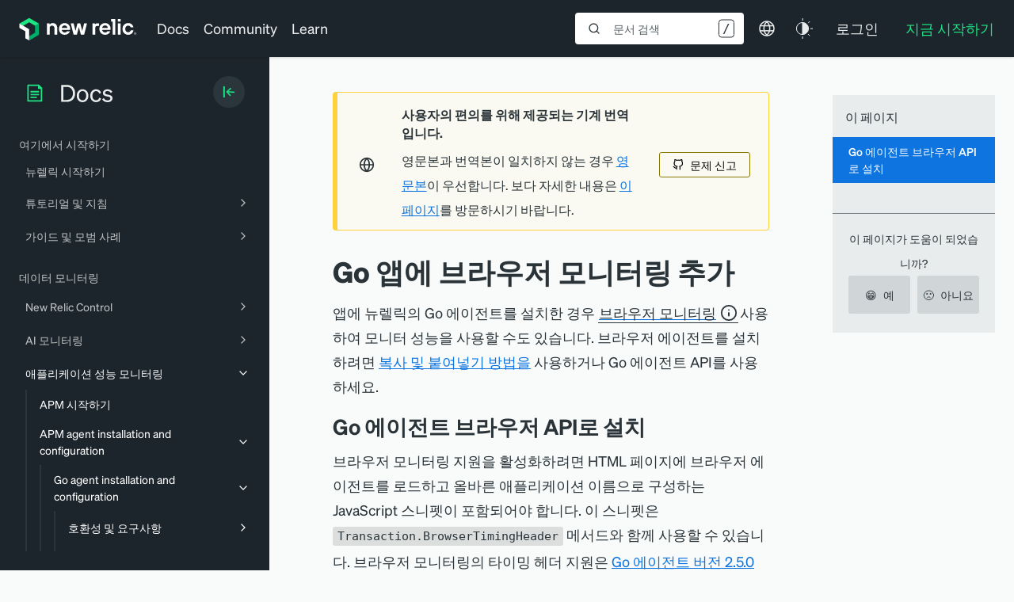

--- FILE ---
content_type: text/html; charset=utf-8
request_url: https://www.google.com/recaptcha/api2/anchor?ar=1&k=6LeGFt8UAAAAANfnpE8si2Z6NnAqYKnPAYgMpStu&co=aHR0cHM6Ly9kb2NzLm5ld3JlbGljLmNvbTo0NDM.&hl=en&v=PoyoqOPhxBO7pBk68S4YbpHZ&size=invisible&anchor-ms=20000&execute-ms=30000&cb=6ncndybh7no0
body_size: 48474
content:
<!DOCTYPE HTML><html dir="ltr" lang="en"><head><meta http-equiv="Content-Type" content="text/html; charset=UTF-8">
<meta http-equiv="X-UA-Compatible" content="IE=edge">
<title>reCAPTCHA</title>
<style type="text/css">
/* cyrillic-ext */
@font-face {
  font-family: 'Roboto';
  font-style: normal;
  font-weight: 400;
  font-stretch: 100%;
  src: url(//fonts.gstatic.com/s/roboto/v48/KFO7CnqEu92Fr1ME7kSn66aGLdTylUAMa3GUBHMdazTgWw.woff2) format('woff2');
  unicode-range: U+0460-052F, U+1C80-1C8A, U+20B4, U+2DE0-2DFF, U+A640-A69F, U+FE2E-FE2F;
}
/* cyrillic */
@font-face {
  font-family: 'Roboto';
  font-style: normal;
  font-weight: 400;
  font-stretch: 100%;
  src: url(//fonts.gstatic.com/s/roboto/v48/KFO7CnqEu92Fr1ME7kSn66aGLdTylUAMa3iUBHMdazTgWw.woff2) format('woff2');
  unicode-range: U+0301, U+0400-045F, U+0490-0491, U+04B0-04B1, U+2116;
}
/* greek-ext */
@font-face {
  font-family: 'Roboto';
  font-style: normal;
  font-weight: 400;
  font-stretch: 100%;
  src: url(//fonts.gstatic.com/s/roboto/v48/KFO7CnqEu92Fr1ME7kSn66aGLdTylUAMa3CUBHMdazTgWw.woff2) format('woff2');
  unicode-range: U+1F00-1FFF;
}
/* greek */
@font-face {
  font-family: 'Roboto';
  font-style: normal;
  font-weight: 400;
  font-stretch: 100%;
  src: url(//fonts.gstatic.com/s/roboto/v48/KFO7CnqEu92Fr1ME7kSn66aGLdTylUAMa3-UBHMdazTgWw.woff2) format('woff2');
  unicode-range: U+0370-0377, U+037A-037F, U+0384-038A, U+038C, U+038E-03A1, U+03A3-03FF;
}
/* math */
@font-face {
  font-family: 'Roboto';
  font-style: normal;
  font-weight: 400;
  font-stretch: 100%;
  src: url(//fonts.gstatic.com/s/roboto/v48/KFO7CnqEu92Fr1ME7kSn66aGLdTylUAMawCUBHMdazTgWw.woff2) format('woff2');
  unicode-range: U+0302-0303, U+0305, U+0307-0308, U+0310, U+0312, U+0315, U+031A, U+0326-0327, U+032C, U+032F-0330, U+0332-0333, U+0338, U+033A, U+0346, U+034D, U+0391-03A1, U+03A3-03A9, U+03B1-03C9, U+03D1, U+03D5-03D6, U+03F0-03F1, U+03F4-03F5, U+2016-2017, U+2034-2038, U+203C, U+2040, U+2043, U+2047, U+2050, U+2057, U+205F, U+2070-2071, U+2074-208E, U+2090-209C, U+20D0-20DC, U+20E1, U+20E5-20EF, U+2100-2112, U+2114-2115, U+2117-2121, U+2123-214F, U+2190, U+2192, U+2194-21AE, U+21B0-21E5, U+21F1-21F2, U+21F4-2211, U+2213-2214, U+2216-22FF, U+2308-230B, U+2310, U+2319, U+231C-2321, U+2336-237A, U+237C, U+2395, U+239B-23B7, U+23D0, U+23DC-23E1, U+2474-2475, U+25AF, U+25B3, U+25B7, U+25BD, U+25C1, U+25CA, U+25CC, U+25FB, U+266D-266F, U+27C0-27FF, U+2900-2AFF, U+2B0E-2B11, U+2B30-2B4C, U+2BFE, U+3030, U+FF5B, U+FF5D, U+1D400-1D7FF, U+1EE00-1EEFF;
}
/* symbols */
@font-face {
  font-family: 'Roboto';
  font-style: normal;
  font-weight: 400;
  font-stretch: 100%;
  src: url(//fonts.gstatic.com/s/roboto/v48/KFO7CnqEu92Fr1ME7kSn66aGLdTylUAMaxKUBHMdazTgWw.woff2) format('woff2');
  unicode-range: U+0001-000C, U+000E-001F, U+007F-009F, U+20DD-20E0, U+20E2-20E4, U+2150-218F, U+2190, U+2192, U+2194-2199, U+21AF, U+21E6-21F0, U+21F3, U+2218-2219, U+2299, U+22C4-22C6, U+2300-243F, U+2440-244A, U+2460-24FF, U+25A0-27BF, U+2800-28FF, U+2921-2922, U+2981, U+29BF, U+29EB, U+2B00-2BFF, U+4DC0-4DFF, U+FFF9-FFFB, U+10140-1018E, U+10190-1019C, U+101A0, U+101D0-101FD, U+102E0-102FB, U+10E60-10E7E, U+1D2C0-1D2D3, U+1D2E0-1D37F, U+1F000-1F0FF, U+1F100-1F1AD, U+1F1E6-1F1FF, U+1F30D-1F30F, U+1F315, U+1F31C, U+1F31E, U+1F320-1F32C, U+1F336, U+1F378, U+1F37D, U+1F382, U+1F393-1F39F, U+1F3A7-1F3A8, U+1F3AC-1F3AF, U+1F3C2, U+1F3C4-1F3C6, U+1F3CA-1F3CE, U+1F3D4-1F3E0, U+1F3ED, U+1F3F1-1F3F3, U+1F3F5-1F3F7, U+1F408, U+1F415, U+1F41F, U+1F426, U+1F43F, U+1F441-1F442, U+1F444, U+1F446-1F449, U+1F44C-1F44E, U+1F453, U+1F46A, U+1F47D, U+1F4A3, U+1F4B0, U+1F4B3, U+1F4B9, U+1F4BB, U+1F4BF, U+1F4C8-1F4CB, U+1F4D6, U+1F4DA, U+1F4DF, U+1F4E3-1F4E6, U+1F4EA-1F4ED, U+1F4F7, U+1F4F9-1F4FB, U+1F4FD-1F4FE, U+1F503, U+1F507-1F50B, U+1F50D, U+1F512-1F513, U+1F53E-1F54A, U+1F54F-1F5FA, U+1F610, U+1F650-1F67F, U+1F687, U+1F68D, U+1F691, U+1F694, U+1F698, U+1F6AD, U+1F6B2, U+1F6B9-1F6BA, U+1F6BC, U+1F6C6-1F6CF, U+1F6D3-1F6D7, U+1F6E0-1F6EA, U+1F6F0-1F6F3, U+1F6F7-1F6FC, U+1F700-1F7FF, U+1F800-1F80B, U+1F810-1F847, U+1F850-1F859, U+1F860-1F887, U+1F890-1F8AD, U+1F8B0-1F8BB, U+1F8C0-1F8C1, U+1F900-1F90B, U+1F93B, U+1F946, U+1F984, U+1F996, U+1F9E9, U+1FA00-1FA6F, U+1FA70-1FA7C, U+1FA80-1FA89, U+1FA8F-1FAC6, U+1FACE-1FADC, U+1FADF-1FAE9, U+1FAF0-1FAF8, U+1FB00-1FBFF;
}
/* vietnamese */
@font-face {
  font-family: 'Roboto';
  font-style: normal;
  font-weight: 400;
  font-stretch: 100%;
  src: url(//fonts.gstatic.com/s/roboto/v48/KFO7CnqEu92Fr1ME7kSn66aGLdTylUAMa3OUBHMdazTgWw.woff2) format('woff2');
  unicode-range: U+0102-0103, U+0110-0111, U+0128-0129, U+0168-0169, U+01A0-01A1, U+01AF-01B0, U+0300-0301, U+0303-0304, U+0308-0309, U+0323, U+0329, U+1EA0-1EF9, U+20AB;
}
/* latin-ext */
@font-face {
  font-family: 'Roboto';
  font-style: normal;
  font-weight: 400;
  font-stretch: 100%;
  src: url(//fonts.gstatic.com/s/roboto/v48/KFO7CnqEu92Fr1ME7kSn66aGLdTylUAMa3KUBHMdazTgWw.woff2) format('woff2');
  unicode-range: U+0100-02BA, U+02BD-02C5, U+02C7-02CC, U+02CE-02D7, U+02DD-02FF, U+0304, U+0308, U+0329, U+1D00-1DBF, U+1E00-1E9F, U+1EF2-1EFF, U+2020, U+20A0-20AB, U+20AD-20C0, U+2113, U+2C60-2C7F, U+A720-A7FF;
}
/* latin */
@font-face {
  font-family: 'Roboto';
  font-style: normal;
  font-weight: 400;
  font-stretch: 100%;
  src: url(//fonts.gstatic.com/s/roboto/v48/KFO7CnqEu92Fr1ME7kSn66aGLdTylUAMa3yUBHMdazQ.woff2) format('woff2');
  unicode-range: U+0000-00FF, U+0131, U+0152-0153, U+02BB-02BC, U+02C6, U+02DA, U+02DC, U+0304, U+0308, U+0329, U+2000-206F, U+20AC, U+2122, U+2191, U+2193, U+2212, U+2215, U+FEFF, U+FFFD;
}
/* cyrillic-ext */
@font-face {
  font-family: 'Roboto';
  font-style: normal;
  font-weight: 500;
  font-stretch: 100%;
  src: url(//fonts.gstatic.com/s/roboto/v48/KFO7CnqEu92Fr1ME7kSn66aGLdTylUAMa3GUBHMdazTgWw.woff2) format('woff2');
  unicode-range: U+0460-052F, U+1C80-1C8A, U+20B4, U+2DE0-2DFF, U+A640-A69F, U+FE2E-FE2F;
}
/* cyrillic */
@font-face {
  font-family: 'Roboto';
  font-style: normal;
  font-weight: 500;
  font-stretch: 100%;
  src: url(//fonts.gstatic.com/s/roboto/v48/KFO7CnqEu92Fr1ME7kSn66aGLdTylUAMa3iUBHMdazTgWw.woff2) format('woff2');
  unicode-range: U+0301, U+0400-045F, U+0490-0491, U+04B0-04B1, U+2116;
}
/* greek-ext */
@font-face {
  font-family: 'Roboto';
  font-style: normal;
  font-weight: 500;
  font-stretch: 100%;
  src: url(//fonts.gstatic.com/s/roboto/v48/KFO7CnqEu92Fr1ME7kSn66aGLdTylUAMa3CUBHMdazTgWw.woff2) format('woff2');
  unicode-range: U+1F00-1FFF;
}
/* greek */
@font-face {
  font-family: 'Roboto';
  font-style: normal;
  font-weight: 500;
  font-stretch: 100%;
  src: url(//fonts.gstatic.com/s/roboto/v48/KFO7CnqEu92Fr1ME7kSn66aGLdTylUAMa3-UBHMdazTgWw.woff2) format('woff2');
  unicode-range: U+0370-0377, U+037A-037F, U+0384-038A, U+038C, U+038E-03A1, U+03A3-03FF;
}
/* math */
@font-face {
  font-family: 'Roboto';
  font-style: normal;
  font-weight: 500;
  font-stretch: 100%;
  src: url(//fonts.gstatic.com/s/roboto/v48/KFO7CnqEu92Fr1ME7kSn66aGLdTylUAMawCUBHMdazTgWw.woff2) format('woff2');
  unicode-range: U+0302-0303, U+0305, U+0307-0308, U+0310, U+0312, U+0315, U+031A, U+0326-0327, U+032C, U+032F-0330, U+0332-0333, U+0338, U+033A, U+0346, U+034D, U+0391-03A1, U+03A3-03A9, U+03B1-03C9, U+03D1, U+03D5-03D6, U+03F0-03F1, U+03F4-03F5, U+2016-2017, U+2034-2038, U+203C, U+2040, U+2043, U+2047, U+2050, U+2057, U+205F, U+2070-2071, U+2074-208E, U+2090-209C, U+20D0-20DC, U+20E1, U+20E5-20EF, U+2100-2112, U+2114-2115, U+2117-2121, U+2123-214F, U+2190, U+2192, U+2194-21AE, U+21B0-21E5, U+21F1-21F2, U+21F4-2211, U+2213-2214, U+2216-22FF, U+2308-230B, U+2310, U+2319, U+231C-2321, U+2336-237A, U+237C, U+2395, U+239B-23B7, U+23D0, U+23DC-23E1, U+2474-2475, U+25AF, U+25B3, U+25B7, U+25BD, U+25C1, U+25CA, U+25CC, U+25FB, U+266D-266F, U+27C0-27FF, U+2900-2AFF, U+2B0E-2B11, U+2B30-2B4C, U+2BFE, U+3030, U+FF5B, U+FF5D, U+1D400-1D7FF, U+1EE00-1EEFF;
}
/* symbols */
@font-face {
  font-family: 'Roboto';
  font-style: normal;
  font-weight: 500;
  font-stretch: 100%;
  src: url(//fonts.gstatic.com/s/roboto/v48/KFO7CnqEu92Fr1ME7kSn66aGLdTylUAMaxKUBHMdazTgWw.woff2) format('woff2');
  unicode-range: U+0001-000C, U+000E-001F, U+007F-009F, U+20DD-20E0, U+20E2-20E4, U+2150-218F, U+2190, U+2192, U+2194-2199, U+21AF, U+21E6-21F0, U+21F3, U+2218-2219, U+2299, U+22C4-22C6, U+2300-243F, U+2440-244A, U+2460-24FF, U+25A0-27BF, U+2800-28FF, U+2921-2922, U+2981, U+29BF, U+29EB, U+2B00-2BFF, U+4DC0-4DFF, U+FFF9-FFFB, U+10140-1018E, U+10190-1019C, U+101A0, U+101D0-101FD, U+102E0-102FB, U+10E60-10E7E, U+1D2C0-1D2D3, U+1D2E0-1D37F, U+1F000-1F0FF, U+1F100-1F1AD, U+1F1E6-1F1FF, U+1F30D-1F30F, U+1F315, U+1F31C, U+1F31E, U+1F320-1F32C, U+1F336, U+1F378, U+1F37D, U+1F382, U+1F393-1F39F, U+1F3A7-1F3A8, U+1F3AC-1F3AF, U+1F3C2, U+1F3C4-1F3C6, U+1F3CA-1F3CE, U+1F3D4-1F3E0, U+1F3ED, U+1F3F1-1F3F3, U+1F3F5-1F3F7, U+1F408, U+1F415, U+1F41F, U+1F426, U+1F43F, U+1F441-1F442, U+1F444, U+1F446-1F449, U+1F44C-1F44E, U+1F453, U+1F46A, U+1F47D, U+1F4A3, U+1F4B0, U+1F4B3, U+1F4B9, U+1F4BB, U+1F4BF, U+1F4C8-1F4CB, U+1F4D6, U+1F4DA, U+1F4DF, U+1F4E3-1F4E6, U+1F4EA-1F4ED, U+1F4F7, U+1F4F9-1F4FB, U+1F4FD-1F4FE, U+1F503, U+1F507-1F50B, U+1F50D, U+1F512-1F513, U+1F53E-1F54A, U+1F54F-1F5FA, U+1F610, U+1F650-1F67F, U+1F687, U+1F68D, U+1F691, U+1F694, U+1F698, U+1F6AD, U+1F6B2, U+1F6B9-1F6BA, U+1F6BC, U+1F6C6-1F6CF, U+1F6D3-1F6D7, U+1F6E0-1F6EA, U+1F6F0-1F6F3, U+1F6F7-1F6FC, U+1F700-1F7FF, U+1F800-1F80B, U+1F810-1F847, U+1F850-1F859, U+1F860-1F887, U+1F890-1F8AD, U+1F8B0-1F8BB, U+1F8C0-1F8C1, U+1F900-1F90B, U+1F93B, U+1F946, U+1F984, U+1F996, U+1F9E9, U+1FA00-1FA6F, U+1FA70-1FA7C, U+1FA80-1FA89, U+1FA8F-1FAC6, U+1FACE-1FADC, U+1FADF-1FAE9, U+1FAF0-1FAF8, U+1FB00-1FBFF;
}
/* vietnamese */
@font-face {
  font-family: 'Roboto';
  font-style: normal;
  font-weight: 500;
  font-stretch: 100%;
  src: url(//fonts.gstatic.com/s/roboto/v48/KFO7CnqEu92Fr1ME7kSn66aGLdTylUAMa3OUBHMdazTgWw.woff2) format('woff2');
  unicode-range: U+0102-0103, U+0110-0111, U+0128-0129, U+0168-0169, U+01A0-01A1, U+01AF-01B0, U+0300-0301, U+0303-0304, U+0308-0309, U+0323, U+0329, U+1EA0-1EF9, U+20AB;
}
/* latin-ext */
@font-face {
  font-family: 'Roboto';
  font-style: normal;
  font-weight: 500;
  font-stretch: 100%;
  src: url(//fonts.gstatic.com/s/roboto/v48/KFO7CnqEu92Fr1ME7kSn66aGLdTylUAMa3KUBHMdazTgWw.woff2) format('woff2');
  unicode-range: U+0100-02BA, U+02BD-02C5, U+02C7-02CC, U+02CE-02D7, U+02DD-02FF, U+0304, U+0308, U+0329, U+1D00-1DBF, U+1E00-1E9F, U+1EF2-1EFF, U+2020, U+20A0-20AB, U+20AD-20C0, U+2113, U+2C60-2C7F, U+A720-A7FF;
}
/* latin */
@font-face {
  font-family: 'Roboto';
  font-style: normal;
  font-weight: 500;
  font-stretch: 100%;
  src: url(//fonts.gstatic.com/s/roboto/v48/KFO7CnqEu92Fr1ME7kSn66aGLdTylUAMa3yUBHMdazQ.woff2) format('woff2');
  unicode-range: U+0000-00FF, U+0131, U+0152-0153, U+02BB-02BC, U+02C6, U+02DA, U+02DC, U+0304, U+0308, U+0329, U+2000-206F, U+20AC, U+2122, U+2191, U+2193, U+2212, U+2215, U+FEFF, U+FFFD;
}
/* cyrillic-ext */
@font-face {
  font-family: 'Roboto';
  font-style: normal;
  font-weight: 900;
  font-stretch: 100%;
  src: url(//fonts.gstatic.com/s/roboto/v48/KFO7CnqEu92Fr1ME7kSn66aGLdTylUAMa3GUBHMdazTgWw.woff2) format('woff2');
  unicode-range: U+0460-052F, U+1C80-1C8A, U+20B4, U+2DE0-2DFF, U+A640-A69F, U+FE2E-FE2F;
}
/* cyrillic */
@font-face {
  font-family: 'Roboto';
  font-style: normal;
  font-weight: 900;
  font-stretch: 100%;
  src: url(//fonts.gstatic.com/s/roboto/v48/KFO7CnqEu92Fr1ME7kSn66aGLdTylUAMa3iUBHMdazTgWw.woff2) format('woff2');
  unicode-range: U+0301, U+0400-045F, U+0490-0491, U+04B0-04B1, U+2116;
}
/* greek-ext */
@font-face {
  font-family: 'Roboto';
  font-style: normal;
  font-weight: 900;
  font-stretch: 100%;
  src: url(//fonts.gstatic.com/s/roboto/v48/KFO7CnqEu92Fr1ME7kSn66aGLdTylUAMa3CUBHMdazTgWw.woff2) format('woff2');
  unicode-range: U+1F00-1FFF;
}
/* greek */
@font-face {
  font-family: 'Roboto';
  font-style: normal;
  font-weight: 900;
  font-stretch: 100%;
  src: url(//fonts.gstatic.com/s/roboto/v48/KFO7CnqEu92Fr1ME7kSn66aGLdTylUAMa3-UBHMdazTgWw.woff2) format('woff2');
  unicode-range: U+0370-0377, U+037A-037F, U+0384-038A, U+038C, U+038E-03A1, U+03A3-03FF;
}
/* math */
@font-face {
  font-family: 'Roboto';
  font-style: normal;
  font-weight: 900;
  font-stretch: 100%;
  src: url(//fonts.gstatic.com/s/roboto/v48/KFO7CnqEu92Fr1ME7kSn66aGLdTylUAMawCUBHMdazTgWw.woff2) format('woff2');
  unicode-range: U+0302-0303, U+0305, U+0307-0308, U+0310, U+0312, U+0315, U+031A, U+0326-0327, U+032C, U+032F-0330, U+0332-0333, U+0338, U+033A, U+0346, U+034D, U+0391-03A1, U+03A3-03A9, U+03B1-03C9, U+03D1, U+03D5-03D6, U+03F0-03F1, U+03F4-03F5, U+2016-2017, U+2034-2038, U+203C, U+2040, U+2043, U+2047, U+2050, U+2057, U+205F, U+2070-2071, U+2074-208E, U+2090-209C, U+20D0-20DC, U+20E1, U+20E5-20EF, U+2100-2112, U+2114-2115, U+2117-2121, U+2123-214F, U+2190, U+2192, U+2194-21AE, U+21B0-21E5, U+21F1-21F2, U+21F4-2211, U+2213-2214, U+2216-22FF, U+2308-230B, U+2310, U+2319, U+231C-2321, U+2336-237A, U+237C, U+2395, U+239B-23B7, U+23D0, U+23DC-23E1, U+2474-2475, U+25AF, U+25B3, U+25B7, U+25BD, U+25C1, U+25CA, U+25CC, U+25FB, U+266D-266F, U+27C0-27FF, U+2900-2AFF, U+2B0E-2B11, U+2B30-2B4C, U+2BFE, U+3030, U+FF5B, U+FF5D, U+1D400-1D7FF, U+1EE00-1EEFF;
}
/* symbols */
@font-face {
  font-family: 'Roboto';
  font-style: normal;
  font-weight: 900;
  font-stretch: 100%;
  src: url(//fonts.gstatic.com/s/roboto/v48/KFO7CnqEu92Fr1ME7kSn66aGLdTylUAMaxKUBHMdazTgWw.woff2) format('woff2');
  unicode-range: U+0001-000C, U+000E-001F, U+007F-009F, U+20DD-20E0, U+20E2-20E4, U+2150-218F, U+2190, U+2192, U+2194-2199, U+21AF, U+21E6-21F0, U+21F3, U+2218-2219, U+2299, U+22C4-22C6, U+2300-243F, U+2440-244A, U+2460-24FF, U+25A0-27BF, U+2800-28FF, U+2921-2922, U+2981, U+29BF, U+29EB, U+2B00-2BFF, U+4DC0-4DFF, U+FFF9-FFFB, U+10140-1018E, U+10190-1019C, U+101A0, U+101D0-101FD, U+102E0-102FB, U+10E60-10E7E, U+1D2C0-1D2D3, U+1D2E0-1D37F, U+1F000-1F0FF, U+1F100-1F1AD, U+1F1E6-1F1FF, U+1F30D-1F30F, U+1F315, U+1F31C, U+1F31E, U+1F320-1F32C, U+1F336, U+1F378, U+1F37D, U+1F382, U+1F393-1F39F, U+1F3A7-1F3A8, U+1F3AC-1F3AF, U+1F3C2, U+1F3C4-1F3C6, U+1F3CA-1F3CE, U+1F3D4-1F3E0, U+1F3ED, U+1F3F1-1F3F3, U+1F3F5-1F3F7, U+1F408, U+1F415, U+1F41F, U+1F426, U+1F43F, U+1F441-1F442, U+1F444, U+1F446-1F449, U+1F44C-1F44E, U+1F453, U+1F46A, U+1F47D, U+1F4A3, U+1F4B0, U+1F4B3, U+1F4B9, U+1F4BB, U+1F4BF, U+1F4C8-1F4CB, U+1F4D6, U+1F4DA, U+1F4DF, U+1F4E3-1F4E6, U+1F4EA-1F4ED, U+1F4F7, U+1F4F9-1F4FB, U+1F4FD-1F4FE, U+1F503, U+1F507-1F50B, U+1F50D, U+1F512-1F513, U+1F53E-1F54A, U+1F54F-1F5FA, U+1F610, U+1F650-1F67F, U+1F687, U+1F68D, U+1F691, U+1F694, U+1F698, U+1F6AD, U+1F6B2, U+1F6B9-1F6BA, U+1F6BC, U+1F6C6-1F6CF, U+1F6D3-1F6D7, U+1F6E0-1F6EA, U+1F6F0-1F6F3, U+1F6F7-1F6FC, U+1F700-1F7FF, U+1F800-1F80B, U+1F810-1F847, U+1F850-1F859, U+1F860-1F887, U+1F890-1F8AD, U+1F8B0-1F8BB, U+1F8C0-1F8C1, U+1F900-1F90B, U+1F93B, U+1F946, U+1F984, U+1F996, U+1F9E9, U+1FA00-1FA6F, U+1FA70-1FA7C, U+1FA80-1FA89, U+1FA8F-1FAC6, U+1FACE-1FADC, U+1FADF-1FAE9, U+1FAF0-1FAF8, U+1FB00-1FBFF;
}
/* vietnamese */
@font-face {
  font-family: 'Roboto';
  font-style: normal;
  font-weight: 900;
  font-stretch: 100%;
  src: url(//fonts.gstatic.com/s/roboto/v48/KFO7CnqEu92Fr1ME7kSn66aGLdTylUAMa3OUBHMdazTgWw.woff2) format('woff2');
  unicode-range: U+0102-0103, U+0110-0111, U+0128-0129, U+0168-0169, U+01A0-01A1, U+01AF-01B0, U+0300-0301, U+0303-0304, U+0308-0309, U+0323, U+0329, U+1EA0-1EF9, U+20AB;
}
/* latin-ext */
@font-face {
  font-family: 'Roboto';
  font-style: normal;
  font-weight: 900;
  font-stretch: 100%;
  src: url(//fonts.gstatic.com/s/roboto/v48/KFO7CnqEu92Fr1ME7kSn66aGLdTylUAMa3KUBHMdazTgWw.woff2) format('woff2');
  unicode-range: U+0100-02BA, U+02BD-02C5, U+02C7-02CC, U+02CE-02D7, U+02DD-02FF, U+0304, U+0308, U+0329, U+1D00-1DBF, U+1E00-1E9F, U+1EF2-1EFF, U+2020, U+20A0-20AB, U+20AD-20C0, U+2113, U+2C60-2C7F, U+A720-A7FF;
}
/* latin */
@font-face {
  font-family: 'Roboto';
  font-style: normal;
  font-weight: 900;
  font-stretch: 100%;
  src: url(//fonts.gstatic.com/s/roboto/v48/KFO7CnqEu92Fr1ME7kSn66aGLdTylUAMa3yUBHMdazQ.woff2) format('woff2');
  unicode-range: U+0000-00FF, U+0131, U+0152-0153, U+02BB-02BC, U+02C6, U+02DA, U+02DC, U+0304, U+0308, U+0329, U+2000-206F, U+20AC, U+2122, U+2191, U+2193, U+2212, U+2215, U+FEFF, U+FFFD;
}

</style>
<link rel="stylesheet" type="text/css" href="https://www.gstatic.com/recaptcha/releases/PoyoqOPhxBO7pBk68S4YbpHZ/styles__ltr.css">
<script nonce="70o8t1283JnyONT2A650Cw" type="text/javascript">window['__recaptcha_api'] = 'https://www.google.com/recaptcha/api2/';</script>
<script type="text/javascript" src="https://www.gstatic.com/recaptcha/releases/PoyoqOPhxBO7pBk68S4YbpHZ/recaptcha__en.js" nonce="70o8t1283JnyONT2A650Cw">
      
    </script></head>
<body><div id="rc-anchor-alert" class="rc-anchor-alert"></div>
<input type="hidden" id="recaptcha-token" value="[base64]">
<script type="text/javascript" nonce="70o8t1283JnyONT2A650Cw">
      recaptcha.anchor.Main.init("[\x22ainput\x22,[\x22bgdata\x22,\x22\x22,\[base64]/[base64]/[base64]/KE4oMTI0LHYsdi5HKSxMWihsLHYpKTpOKDEyNCx2LGwpLFYpLHYpLFQpKSxGKDE3MSx2KX0scjc9ZnVuY3Rpb24obCl7cmV0dXJuIGx9LEM9ZnVuY3Rpb24obCxWLHYpe04odixsLFYpLFZbYWtdPTI3OTZ9LG49ZnVuY3Rpb24obCxWKXtWLlg9KChWLlg/[base64]/[base64]/[base64]/[base64]/[base64]/[base64]/[base64]/[base64]/[base64]/[base64]/[base64]\\u003d\x22,\[base64]\\u003d\\u003d\x22,\x22wooAbMKdYcKzMTDDjnDDmsKvJMOwa8O6bcKAUnFvw7o2wosQw4hFcsOrw43CqU3DusODw4PCn8KPw6DCi8KMw4jCpsOgw7/DjgNxXldYbcKuwpo+e3jCpS7DviLClsKPD8Kow4EYY8KhNMK5TcKeXV12JcOnNk94OxrChSvDsgZ1I8Oaw6rDqMO+w4sqD3zDgmYkwqDDoynCh1BjwrDDhsKKMDrDnUPCk8OWNmPDtEvCrcOhDcORW8K+w7bDtsKAwps/w53Ct8Odfw7CqTDCvU3CjUNAw4vDhEAoZGwHOMOPecK5w5PDhsKaEsOkwoEGJMOLwr/DgMKGw7fDtsKgwpfCkAXCnBrCh1l/[base64]/DnMOsQsKFwrHCu8OzwrpSSsK8wo3CsCbCtMKBwoXCixV7wrdew6jCrsKOw7DCim3DqB84wrvCr8K6w4IMwqPDsS0ewoDClWxJMMOVLMOnw7NUw6lmw53CosOKEA9cw6xfw5bCmX7DkHDDu1HDk0A+w5lyTMK2QW/DpiACdUYgWcKEwqXCiA5lw7LDoMO7w5zDgUtHNXsOw7zDonrDn0UvDBRfTsK5wqwEesOgw57DhAsFHMOQwrvCp8Kyc8OfC8OJwphKV8OWHRgQYsOyw7XCvMKhwrFrw747X37CgwzDv8KAw6fDrcOhIzhBYWoKE1XDjUXCnC/DnDVwwpTChkLCkjbCkMK/[base64]/CiHJZUcK9woxnw6BtwrrCsMOjwofCnsKSOcOafhnDssO+wonCq39nwqs4RcKTw6ZfVMORL17DkFTCoiYIJ8KleVrDjsKuwrrCrg/DoSrCqMK/W2F8wpTCgCzCoV7CtDBOPMKUSMO4HV7Dt8K5wobDusKqQxzCgWUXBcOVG8OywqBiw7zCp8OcLMKzw43CuTPCsg7CvnEBX8KKSyMTw6/[base64]/w4gLwrdwwqvDt3zDjG3CvVLDg0HDoCzCvDEuJEolwovCozTDqMOxKh1YGDXDmcKQdHLDgBPDojzCg8KPw6LDvsKZBV7Diikgwp05w6lnwpRMwpoUXcKRBG1nA1nDtMKrw5hXw64VP8O/wpxxwqnDh13CocKBT8OQw7nClcK8OcK1wpTCjMOXe8OsV8OMw6DDqMO3wqsKwog/wq3DgF8Cwo7CjVfDpsKEwr1Ww6rCncKQSyDCicOhOybDq1vDvMKAPDzCjcOyw4rDkAUawoB+w4luBMKdX359WAciw6ljwr/Dvi4gTMKRScKjasO9w43CgsO7LyrCpMOyXMKUF8KHwo9Nw4NFw6/CqsOTw7t6wqjDv8K9wpYHwrPDq2zClggmwohowolvwrXDuhxsc8Kjw6nDmMODam0gXsKmw7Rhwo/[base64]/[base64]/DjsKew5IjGUd5e2XCkMKuw544QsONEXvDuMKFRWbCl8Obw5RKYsKdFcKEbcKgC8K1wpJtwqXCljkpwpxvw7vDuxZswp/CnE81wp/DhkRrM8OXwptaw7HDvEfCtHk9woLDkcO/w4zCk8Kqw6p6MFdAcGjCgC9NdsKVbVjDhsK1XAVdTcO+wo0TJSY4WsOSw47DnQnDlMOTZMOlacOBNcK0w7RgRwwQbQgeWDk4wonDg0sJDAtvw45Fw74gw6rDvhZ2SDduKHrCmMKBw5tHUjoYbMONwrzDqDPDt8O/[base64]/DnEQIPW9Mw4HCp3rDg2AScCFaNRUjw5nDkhpkVQxMK8O4w6Ymw4fCgcO/a8Obwpd7FMKyScKOXB1Sw4HDphfDisKEw4XCp2/DgArDsz8UeycUaxZsbsKwwrlNwqBpI3whw5/CvjNvw5XCn1pFwqUtAXDCq2YFwpbCicKJw71gS3nCuFzDo8KbDsK2wq7DmFMCPsKiwo7CscKABVEPwq/Cg8O7S8KRwqDDlBXDrFAmfMO2wqDClsOBRMKbwoN7w5gOBVfCkcKzMzIzJ1rCq3LDj8OYwovCpMK+w73Cr8OJN8KTwrPDk0fDi1HDgjcFwqnDr8K/[base64]/[base64]/[base64]/EcOEUQLDv8KUV1rDtMK2QsO9ajjCmsO+VMKfw7NzYsOew4rCoWAowpU2PGgHwp7DvT7DlcOpwq3Cm8KWCQ8sw4nDnsOJw4rCkUXCo3J/wp99FsO6SsKMw5TCocKmwpjDlUPCusOwKsOhD8KjwojDpU1CQUdZW8KlNMKoLMKqw6PCoMOvw5VEw4pvw6nDkysJwpPCqGPDp37CgGzCk0gHw7vDpMKiPsKywodCdTsfwpvChMOQMU/CkURNwpQ7w7lDb8KsflQGdcKYDHnDliJzwrgNwq7DoMKqVsK5P8KnwpVvw5/Ds8K9ZcKWD8KlVcO5aU8ewrHDvMKECSTDomTDnMKEBEchbWwDOgHCgMKiM8Oow58QPsOkw4ECN3zCpQXCj0HChmLCncOfVFPDnsOkG8OFw48CXcKiAijCscKsFHo/VsKEFi4qw6h5XMOaXXPDmsKkwoTChUBjSMKwAAxmw75Iw6nDjsODV8K9fMO+wrtqwqjClMOGw5XDnVwIB8OxwqVCwqfDl18pw4jDrD3CrMKewrY0wo7DnT/DvyM+w5t6SMOxw7LCpGXDqcKOwqnDnMOyw7M1K8OOwpo+D8OkccKpU8OXwobDtDRHw5lWe0kXIk4CZSLDsMKUKSLDjMO6f8Onw6HCoj3DuMK2VBkPWsOgBWE/dcOqChHDhQcGE8K6w6XCtcK0EknDhWPDmMOzw5rChcKlUcK8w4vCrhnChMK1w4BDwrgsDyzDqjFfwp9cwo8RPB0twrLCv8KkSsOddlbDsncBwr3DisOQw5rDqWNHw67Dl8KGR8OOcgtFMBTDvj0iUMKow6fDkQoxOmw6Ww/Cu2vDsVotwpYHK1PCmxDDnUBjJ8O8w4fCl0DDmsOgfSlLw61BIHpAw6XCiMOow7gIw4A0w6Vjw73DuwUyLw3CukshdMKdMsKVwoTDiGHCszXClSQOdsKCwqdoBBfCkMOew43CiwvDisOLw6fDmxouKh7ChQXDvsKrw6Bvw5/CoFlXwp7DnHI2w4DDh2owFsKUXcKjDcKYwpBlw6zDmcOMYlbDqErDlSjCvB/DqEbDuzvCsFbCrcO2Q8KuP8OHLcKICgXCt116w63CvlAWZUshIyrDtU/CkAHCocKpQm1swppWw6l/w53Dg8KGYUU3wq/CvsKSw6LCl8KTwqvDrMORR3LCpS4OMMKfwr/[base64]/[base64]/CrwwmHUDDo8OVw4cjYD0Uw5vDo0zCmcKgw4AZw5PDpy7DhiN6Tw/Dt1DDvUYTMx3DiyDCoMOCwp7CvMKVwr4MSsOMBMOnw4jDi3vCs03Cjk7DmELDhCDDqsO+wqM+wpdhw4otPS/CpsKfwpXCp8O/wrjCplbDj8OAw79rJHVpwpQpwpgFbx3DkcOAw50rwrR+ECDCtsKHS8OjYBgNwq5WK2PChsKDw4HDjsKYQHnCsQTCpsK2VMKHOsKhw6DCq8K/LGpEwprCjMK1FsOABy3CvyfCucKKw4FSB0/DtlrCtcO2w5rCglEPZcKQw4Uaw5h2wrYvWEdUZhhFw5jCrypXC8KLwqUewoNcwpPDpcKPw4/[base64]/CosOQFcOtAsOZw7oNw7jCshE/[base64]/el/DvSgkcWRxwp/CncKELcK7w6obw4rCgmPCmcOAEljDqMKSwo7CmU06w7VGw6nCnkjDi8KewrANw78JCC3CkwvDjsKfwrY2w7jCosOawqjCm8OUVTYkw4nCmyxBAUHCmcKfK8KjMsKxwrF6VsKaH8OOw7wCPQ1mOCAjwqXDpCbDpnEgV8Kibm/[base64]/DpcOtbid3wqPDgVABFcOrOGLDoMKmwpQ/wocWwpPDvDsQw7bCpMK1wqfDtEpyw4zDhsOhJ0lewqXCtMKLFMK4wpdLY2JSw7MKwobDsVsFwpfChANDVCzDqGnCpSTDhMKXJMOjwp4rdy7DlgTDoifDm0LDhXRlwplLw78Ww7rCnjDCiTLCv8O5SUzCoE3Cq8KOGcKKFC90Mz3Dg10/[base64]/w4TCpS3DocKQHjLDoBTDlcKJw4BEwpAOBR7DmsKhBiRQQRM7UWPDnh93wrTDh8KCCsKHTsOhTn40w7QlwonDh8KDwpxwK8Oiwo92UMOFw7c6w4cdIS4Jw4/Cj8OwwqjCl8KgfcOow4wdwpLCu8OMwpxJwrkwwrbDhVENbTbDksKwWcK9woFhYMOdEMKbUDbClcOiFBImwoXCmcOwb8K/HzjDmi/CqMOUU8KDQcKWXsOCwqkgw4vDo3d9w78/CcOaw5/DhsOyclYBw4/[base64]/DgXpzf8OLTzjCgHBFw7nCnMKJbh/DvHtbw47CiiTClDVRMEzCiRs2GAcLDsKKw6vCgjTDq8KKRkYrwqFtwpbCgmM4MsK7fDrDgiM9w6nCkApHZMOuw6nDghMWS2/Dq8OGViwCbwfCsDh1wqZTw7ENckdlw5EkLMOnRcKhITI9D1tdw6nDvMK2QVnDqD40VivCpmBDQcKhVcKkw49pA1Vpw5cgw57Cgz/[base64]/DkcKMw4sVUMOWwpDChcKrwqjDoATCnh1qDjDCn8OJOwE+w6AGwqJ+w7fCuisZYsOKUFQzOlvCrsKhwpjDikd2wp8UAU4PABpFwoZwUyllw5NOw45JJBBHw6jDlMKcw5HCrsKhwqdTGMOgwonCksK6MD3DtgHCpMOZEMOMXMOpw6PDi8K6egZdcH/CrE1kOMO9bsOYS0IhTkUtwq5+wovDl8KjJxouE8KXwoDDhcOfD8KlwpbCn8KVRUHDoH9Ww7ALD3xkw6dgw5zDrMO+B8KwfHoZScKTw40qR0YNflvDgcOaw4kfw43DgFrDmgsDeH5/[base64]/CnMKKw5bCtXfDg8OGL8OtJ8O2YDTCpcKEdsKQNHNbw7Z2wqHDhUzDk8OcwrFrwr0QbGx5w77CoMOUw7vDicORwrHDrcKBw6AVwqFJGMKKQcKWw4DDtsK5wqbDj8KOwrFQw6fDvXENOlUXA8Obw5NtwpPCgm7DsFnDrsO6wpbCtBLCqMOPw4ZPw77DnDbDrCY/w6R1NMK/[base64]/[base64]/CjkcOJsK7Si7DuF0Ew6LCkj5Ow7ttYGbCgzvDgXLCo8KSJsKfA8OdA8KnczcAXV1sw6lYMsOCwrjCrCcdwoggw67DtsOPQcK9woQKw5PDsxjDhWEzNlrDhFjCpSokw6Rlw7Vme2XCg8Oew7PCj8KXw6oAw7XDtcOzw4lGwqoKe8O/MMKgOsKtdsKvw5XCpsOLw7DDhsK8PWYTCi9ZwpbDrcO3KRDDkRNuEcKlZsOxw5rDscOTOcOFfcOqwq3CpMOTw5zDmcKQFnlaw5hxw6s/PsKGWMORQMKZwp1dDcKyBhfCrVLDg8K7wogLVkXCnRvDt8K+TsOHUcO2MsO8w717IsO9aTwQATHCrkrCjMKNw6VcTFjDph5CTWBCfR9bEcO6wqbCrMOJVsK0eBE4TEzChcOMNsOTIMK/w6Qec8OUw7R7QMKjw4ctaARSFEgCKWQiSMKiOG3CnBzCqRMvwr9vwrHCssKqNVczw4IZSMKxwrnClcK5w5jCk8O4w4nDjcKoGMO7w7trwpXCkkHCmMKJT8KNAsOjSF3ChFB1w7hPVsOOw7bCu0MZwr1FW8K6DUXDosKww5sQwp/Cml5Zw6LDpX8jw5vDpz1Wwrc1w7o9LTbCqcK/OMOvw4R3wp3CqsKiw7/CpGjDgMK1NcKKw6/DisK4R8O4wqbCtnrDh8OKGFbDjXlEWMO9wpzCr8KPERA/w4YEwrIhBHR8csOHwrnCv8KYwpjCk0TCicKBw5VVMznCh8KrQsKgwrvCqWIzw7jCjsK0wqMABcO1wqpRc8OFFQzCocKiDQTDhArCug7DlgrDpsOqw6c7w67DhnxuNDx+w7zDoGbCjlRVY0ISLsOdS8OsQSnDnsONFjkOORHDk1rCh8ONw4F2wpvDqcO/w6gew4UywrnCsxrCrsOfb3zCmm7CqkU7w6fDq8Kyw45NWsKpw47CqFMWwqDCvcKuwr0Iw5zCjENDLcKJZT7DkcKDHMO5w7l8w6pjHj3Dg8KnIxXCgUpkwoscYsOHwqfDkSPCrMOpwrhew6LCoTwow4I/w73DpkzDhkzCvcOyw4PCjTvCt8KhwofCoMKewplfw4rCtwZ1fBFAw7xlJMKQTMKBa8KVwpJQeBTCj23DnjbDtcKyCk/CscK6wqXCsDgZw6TCgsO1GCrDhkh2HsKIfgHDtHA6JUlhB8OpDEUZYBbDumPDqxTDmsKNw5/CqsOdesOnanPDq8KTTHB6JMKEw4guEDTDp1p9UcKMw5/Cq8K/bcO4wqjDsU/DgMOGwrswwpXDoHfDvcKsw7cfwr01worCmMKoEcKAw6JFwoXDqkzDhiBuw6nDpyPCuXTDq8O9FMKpScO7GT19wp8Uw5l1wq7DqVJKSUx6wpRRHMOqO04Pw7zCoEY4DGnCscOva8OXwp5Aw7fCp8OGdMOdw5bDqcK/SjTDs8OQS8ORw7/DjFJNwrY6w4vDpsK8Z1c6wrzDrSBRw6rDhE7ChV8mT0XCgcKMw7DCggd4w77Do8K9emp+w6rDpAwqw6jCv1A1w4bCmMKJSMKpw4tQw7IuXsOsYyHDvMKkH8O9ZTHDn0RIEnRWNEjDgFtrA3rDjMONF0wTw7NtwpxaKn88QcOrwpnCgG/CkcOnJDzDuMKubF8WwooMwpxJU8K4QcOUwps7wq3ClMONw5kHwqZkwpcXITjCqVDDpMKNOGFnw6PCiBTCrcKYwo4zd8ONwo7CmX0xXMK8CUjDrMOxU8OTw5IIw5Jbw6VWw6gqPsO/[base64]/ekHDlcKFUFNHacO+wrxrM8OBw5LCrDHDlXNSw5BQGRpLw6YcZX3DgzzCkDzDo8Otw4jDgzU6G17Dsmcfw63DgsKaPDgJKWDDrQYpKcKdwrzCvmnCkyvCtMO7wrfDmTHCpULChsOwwoPDv8KrQ8Oiwot1I0kKQivCqn7Cvixzw6bDp8OQeV8hVsOywpvCoQfCnDNowr/DoUAgacKROgrCiBfCvcOBHMKDLh/Du8ONT8OFMcKLw5bDhjAXPF/DqHsQw71nwp/Dq8OXZcKxFsOObMOqw6nCisOswphZwrUQwqDDj0bCqDUmUHJjw4oxw5jDiypjSmoXCylKwqQlb2FdE8OfwrvCjTrCiAsLD8O6w4d6w4U5wrzDpcOrwrMrKm/Dj8KDCU/[base64]/[base64]/CgHRmw4LDtSbDq8KjAsK5InITwrjCkMKXwqHDl8Orw4zDgcOww57DuMKqwpvDhmTDo0E3wpNDwrrDjx7DosKcR3kYTlMBwqoIeFBOwot3DsOjOH9wcCLCpcKxw6rDsMKWwos0w6Y4wqB7ZWTDoSbCs8K/[base64]/ClMKaSGw9YcOHw4xVcUtNN3zClEPDvywEw4xawrRxKyowJsOWwrBaOSPDkg/Dhkw8w75JQRzCjsOuBGjDicK+OHTDocKqwpNGJnBxWTILAifCgsOGwqTClk7CrsOxasKRwrp+wrc0VsKAwowhw43Ck8K4MsK8wopowrVNecKlFcOCw4kAA8KwJMO7wpp1wrI2Wyk/bkc8bsOQwo3Dlw7CpFkkAj7Dn8Ocwo3CjMOTw63Dv8KmMH48w60JGcOYLUbDmsKZw71nw6vCgsONLsOnwo7CrHI/wrrCssOsw6ZFBxJywq/DvsK9ZR5gY2TDjsOuwprDizBdKMK2wr3DicK/wrjDr8KqIR3Dk0zDoMOYOsOew41OUUkOQRrDq0RQwqzDr1kjQsO9wrbDmsO1WAhCwqQ+wo/CpgHDqmhewooUQcOGCzR/w4nDpw/CuDV5V0XCthNpV8KMMsOkwp/DlUsVwqdtTMK/[base64]/DnhQ0woAjw6HChcOmS17DucOlE1LDkMO/bsKmRj3CvCxJw7JBwpbCjCYSOsO2KDkDw4YzesK7w47Dh3nCvR/DuRrDmcKRwrXDgcODSMKGfkAZwoFXeUxWX8O9Y17CmcKrFcOpw6BBF2PDsWY8XHTDhMORw7EGQsOOeDd/wrIawpkIw7NKw6DDgS/CmcKhJgkOZsOfYcKoT8K1ZQx5wp7Dn2Ylw4EnAiTCqcO4wqZ9cRBow5Yqwp/DiMKKJMKTRgFleCzCv8KFFsOIQsOYLUQrBxPDicKrRcO8woTDoS/DiyByeXLDqTsTflAJw4/DiCHDuh/DrHvCm8OiwojDj8O1OsO8BcOewrFoXVNbecKFwpbCkMOpfcOlHkMlN8ORw7dfw4/DrWZZwrbDtMO1wpohwrV7w7vCjSbDm0rDqkLCrsOgesKxVVBgwpbDhTzDnDI3WGvCoyzDr8OIwpbDt8OBb2VswqTDqcK6awnCtsOSw6oRw7NzZsKrAcO/JcKkwqlQWcO2w5Anw4LChmN4AnZIN8OhwoFmIMOSARp8MXgHXsKwY8OTwqQAwrkIwo5JdcOeGsKOaMOgdhvCrRtGw4kbw6zCucKXRTpmbsOlwowqLUfDinHCvjrDmzNEfBDCoX4BSsK9KsK1RFTCmcOkwrbCnFjDncOaw7R/[base64]/bGvDp8OdehRMOcKFwoERwqQnQyxtwpMLwpZXWXTDr1weGsK9McOxdcKpwqcBw5giw4jDgCJcTmjCtXMKw603KwhLPMKrw7HDrG05SFnCgWPCs8OGMcOGwqHDnMOcYmAwPw1/XTbDiEXCnVrDvQczw41wwpZrwr13Cx85OcKPIzhmw4VTMQvCisKyKGPCl8OKVsKZQcO1wrHCp8Kew6U0wpRNwpwSX8OaaMKnw4HDoMOWw7gbGMKtw65gw6LCmcOgE8ODwpdvwqs6ZHJcBBQvwq3Cm8KsAsK/wolRw6XDuMK9R8Ovw77CjGbCkgPDvkoKw5QVf8OiwrXDo8Knw73DmiTDsB4BFcKTVzhqwpLCscK6TsObwoJVw6Z2woXDk1zCvsOsI8OWD1N4wqlPwpgOSHYvwpN/w7rCvyA0w5B6b8ONwpnCksOlwpBlb8OBThZHwp4lQcKPw47DiQbDk2wjKwF2wrQ/wqzDmsKuw5fDtcK9wqLDkMKBWMOJwrrDonIfJsKeYcKdwro2w6rCv8OROGTDlcOuKiHCssOrWMOCIAx9w4/[base64]/wqZNw50kwr7DhsKmwoJXwrZxbx5eGsKyRwHCtXnCjcOLeMK7EMKVw5/[base64]/Ct0U0eMKMccOGbsOTw4IUw6JPw4XChFMswqJPwp7DlCDCpMO9KH/CmgIEw7/ClcOew5lmw417w6hiF8Klwo1dw4XDiHnDpgw4eRl0wrXCjMKXfMOfSsOqYsKLw5LCqHTDsVDCg8KicmkIUW7DuAtQJsKrQTBiCcKhNcOocUclAQ8ic8K/[base64]/[base64]/DnBfDvE3DvzHCsWzDh1AYWX02wqVrwrjDh2JKwqbCg8O2wrbDp8OQwqkewpYOGsO9woBzKUMzw55SJsKpwokzw4kDW28gw7ArQxXCtMOFMQxuwoPDn3XCoMKfwo/CpsKowoHDtMKlJ8KrcMK7wpMBBjdFFiLCscKQUcOrXMKkC8KVw6zDgDTCinjDvm5HMVhiNcOrBwXCp1HCm3zDhsKGM8OncMKuwoE0RA3DtcOAw6vCusKLK8KUwqtfw4LDtm7Chi9wHXN4wr3DjMOaw7TCisKDwrcOw5hgFcKuGEHDosK/w6oowrHCvGbCnn0vw6fDnzhnRMKkwrbCgRhSwoMvI8KFw6l7GjxNJRFvTMKaWSI2GcKvw4MMdFA+w6NMwpbCo8KsTsOFwpPDsQHDnsOGN8KBwqg9VsKhw7hUwq8/c8OiZsO5VTzClmTCjQbClcKJX8KIwq1fdMKsw68FTcOgDMOiQj7Di8O/ADrDn3XDp8KaExbCi3xawoEaw5HCncKJZVjDpsKjw4V/[base64]/[base64]/DnV0UfVAswqHDhGVYI8KhS8K2KDnCqMOVw6jDgxzDt8OYLkrDhMK+woFDw6o2S2BNSg/[base64]/DlyURwrnCv2Jawq/Duw7CvVrCmh/Dn8Klw6cowrfCqMORSQnCjlDCggBqLiXDrcOlwpvDo8O2QsKrw6QKwqnDqSIPw73CsGYZQMKGw5rCmsKGBcKCw5gewpjDlsKlbMOfwrXCrhPCqcOMe1JAFE9Vw6/CsBfCpsKgwrlqw6HDlcK6w7nCm8K3w443Bj8mw4NXwrsuJCIQHMK3KWjDgDVxfMKAwoNMw4cIwqDCtQrDrcKlYQDDt8K1wpJewrwkIMO+worChVhWVsKiwqBcMWLClA0rw4nDhxjCl8KeDcKiIsK/[base64]/DlsKZw7HCtArDpMOPZMKSwqFfMz42JChNGA1ywrnDkMK4f1Vzw77DlG5awpRoF8K8w4bCncOdw4TCs1xDXSUPchRQEzdZw5DDnGQkF8KWw7kpw5TDoAlSfMO4LsKXd8K1wq/ChMOZemxkTBTDkmglLcObOFHChGQ7wrLDqcKfaMKcw6bDiUXCgMKowo9mw7N4VsKIw7/CjsODw6Jswo3DpsOAwp7CgAHCujfDrTHCoMKWw5HDp0jCosOfwr7DvcKcDEUew4lYw7BOYcOBYQvDrMK9Ki/DisOBEULCoUPDuMKRDsOeTHknw4nDqVguwqslwpkdw5PCrR3DmsKwD8Kiw4cUegERMcOEXsKlPUjCl3BPw4gZQ2Mpw5jDqMKCMEbDuzXCnMKWBF/DocOsaBt3MMKcw4zCmh9dw5rCn8K8w4PCuGEgVMOqaRwcaCFZw4cuKXZTXMKKw69wPnpCUlLDvcKBwqzCnsOiw4tmfC4MwqXCvgPChjnDqcObw785O8OdMXREw6V4EsKVw4ICJ8O/wpcOwozDpEzCsMOzP8O7DMKzMsKNT8KdaMOYwpRoQgTDjU7CswAIwr02wr8XEwkKOMOeYsO/E8ORK8ORYMOEwoHCp33CgcO6wq0iWsOHDsK1wpV+CMKFfsKrwoPDpyxLwocOTWTDuMKsPMKKN8K8wq8Ew4zCh8OgYjpmI8OFNMOBa8OTNyAlGMKjw4TCuUvDlMOCwr1eK8KfOAMscsOlw4/CvsOCCMKhw75EFsKQw7xGRxLDu2bDpMKmw41gQ8KxwrcqEBkCwoE/FsOWEMOpw69MfMK2MBQ2wp/Cu8ObwoJfw6TDusKZCWDCvGjClUkdJMKHwrorw6/CiwslfkEtHUgJwq8gHml8IMODOXtYMCPCisKVDcKvwp7CisOqw4vDlzA9NcKKw4PDshJEJMOXw51GJ1TCpS5BSUIfw7bDkMOEwqnDnn/DuTJLFMKZWnEVwozDsQc/wqLDoi7CsX92w4/Cjy4dMQPDumI2wo/DoUzCqsKLwoAJUcKSwrBkJBjDpiXCvkZZL8Kqw6g+RcOHCSYWdh5hDzDCrlNZNsOYLMOxwqEhA0UswrESwqLCvHNaBcOCU8K6Y3XDjwVRWsOxwo7ClMOsEMO0w5ZZw47CtC0wJw9pGMOqEgHCosOkw4dcZsOhwpopFlplw4fDs8OIwrzDrcOWVMO/[base64]/fFPCjQIiwptqTSwLAMKTPkBrO1TCmDZBZXNDUlBDQVQubhXDkzYKWMKzw4x/w4bCn8OvJMOSw7REw6ZWISPCnsKCwoJ4JVLCnB5Qw4bDtMKJDMO+wrJZMsOXwr/DjsOkw57DtR7CmsObw59LVgLCnMKSasKYWcKPYwUWKR1UXgnCqsKDw5jChxDDqcOwwpRSWsKnwr9+DsKTcsKfL8K5AmjDojjDjsKzD1XDqMKGMnEZcsKMKz5FbsOqPQ/DpcKRw6sTw4nDjMKXwpMuw7YMwp7DoWHDlW7DtcOZBMK3VgjDjMK0VEPCrsOsdcOYwrMkwqBBUVNGw715Z1vCssKkw7zCvkRXwrQFasKKYMOBaMKBwpETAwNYw5XDtsKhWsKWw77CtsOFQUlDYcKWwqXCt8KUw7LDhcKpHEDCr8O1w4rCsAnDlQbDmE85XD/CgMOkwowcDMKVw59eL8Orb8OJw6d9XnPCgTLClU/[base64]/w7M0w6LCtsOpCcO7SCLCumpcwozDr8OYcUAAw6bCtmtUw6/CsFTCtMKIwpgEesK8woJqGsO3CDzDhQhjw4dlw7oTwqXCrDXDicKyOnbDnjXDgl/DoSjCjEZjwrIhVEnCgGLCqnolL8Kqw4PCqsKbSSnCvU5Yw5zDv8O+wqNwGF7Dj8KwasKgI8OMwq1JODLCrsKycjzDg8KrCE1DEcOrw4PCl0jCpcKVw4/[base64]/CqsOVwop1K8K7w6jDiV/CgsKfMsK0w51IRcKuwq3DgQ3Dmj7CosOvwqnCjQXCscKVS8O5wrTCglEZMMKMwrdZbsOqejlKQ8KWw7p2wrdEw4PCiEg+wrjCgXAaeSQ9AsK/XRsOJQfDjWJJDBkNPTggezvDgSnDhw7CgSjCs8K+OzvCmQjDhUhrw7PDshYKw4MRw4HDoXbDt0hTVVXCoG0Owo3Dnz7DtcOBUFHDo2xewod9Nk/CgcKww6lbw5TCohIdOQUIwqQFUcORLG7CtMOow6c0S8KcFsKbw6QEwpJ4wpFEwqzCpMObSTXCh0PCpMKkUsKAw7gdw4LDisOZw6vDsCPCt3/DvBweOcK6wrQRwqY7w7tHcsOld8O6w4DDk8KrdCnCu2fDkcOPw4TCoFfClcKawr8AwolmwoAnw4FgTsOFUV/Cp8OoaWEGKcKdw4Z+ensQw542wqLDg0RvV8O7woELw5haN8OiQcKBw43CgcKYQCHDpDvDhADChsO/[base64]/DpcK1w4oxw5vDqsOFXMKXM8KtRcKmw4jCl8Odwr8bQyQbaWYcEcKWw6LDu8KowpfDosOawo4cwqgWLzMQcizDjRZ5w4U1DsOjwobCnCDDgcKdAQzCj8KvwqnCkMKKI8OXw77DrcOzw6jCgU/[base64]/wrnDpybCnDBSNHYuw6EIQMKDKcKQw6Apw7cFOMK5w7HCjGPCoTLCtMOXw7nCvMO7aAfDjDXCsCVCwqtdw7dCOhM2woLDvMOSLisrT8O/[base64]/CpMO4woXCocKswroBw7c4G0lsJnV9e3B8w6xswonCosKywonCoAjDusKQw4HDqH9Fw7psw5Nsw7HDnDvChcKkw5fCusKqw4DCtwN/Y8K0SsOfw71wfMO9wp3Dv8OUJsONYcKxwobDmkAJw7F2w7/DucKNBsOiEiPCr8OqwpcLw5nDn8OiwpvDmGgUw7/[base64]/[base64]/YMKbwr/[base64]/[base64]/DgMKKecOFwoHCpxPDtykfw6HCtsKew7PDhmvDnzjChcOWCcKZRldCD8OMw4DCgMKBw4Y/w6TDgsKhfsOlw6BGwro0STzDs8O6w54fUQ1jw4FHGR/[base64]/[base64]/w4IEKR5vNcKSwo3CmhcdTMK1w55KDcKBN8OCwos+wr0gwogVw4fDqBbCrsO9e8KUM8O1GQPDrsKAwpJoL0/DtWFiwolqw4/[base64]/Ds14GwrBrw73Di1pyd8KSw5LCpsOHOcKSwo9/[base64]/DnCd9bk9RNMKWw7Zzw4s8wo4Hw6LDmxTDuBDDgsK6wp7Dsx4DTcKPwo3Dv0ctYMOLw47DrMOTw5/[base64]/[base64]/Cmnhuwp0pw6jDqMK1FV/CsEHDj8KzSMKOZMOjw6IsUsORHMKvM2/[base64]/Do8Kbw4PDvcKmcMK7w7LCnmHDr33DhHRqwpRfw6Jbw454OcKCw6LDkMOvJcOrwofCgBjCk8KgL8O0w43CqsKsw5nDmcKRw7xKwrgSw7NBHjTDjQTDtE4rYMOWScKobcKyw6HDnQp/w4NuYRHDkCMAw5Y8MwTDiMKkwrbDqcKEwpTDjgxHw6HCl8OkLsO1w7xQw4IgMcK8w7ZwDMKpwoDDoWzCk8Kaw4rCjw4rOMOLwohVGjXDsMKQAGzDt8ORWnFpbXTDqQ7Dr3o1wqBYb8KfQsKcw7HCqcKJKXPDlsO/w5DDvsOtw5Fcw5V7SsOPwqTDhMKcw4LDg0XCuMKNeAV1QUPDqsOiwrgRNxE+wpzDl0dbVsKow60wQMKHQkrCpirCiWPCg0AXETjDvsOmwqdELsOeEnTCg8O4Ejd+wqHDucOCwoHDjGPCgV5Iw4UkW8K/IMOqb2IWwrnCgSjDqsO9FFvDhmx1wqvDkMK8wqAYP8OEVXzCisOwaUDCsC1EYcO7YsKzw5XDl8OZTsKvNMOVIVFYwprCnsK1wrPDrMKoCgbDuMKhw7kvP8Kdw57CtcK3w4ZmSVbCpsKXEhcCVw/[base64]/CucKhRcKeb1pWb1hvTsKSQcOrwo8Ew4XDg8Kmwq/[base64]/ClcOIwpPDjTJrEcOqVQHCh2TCswPCnUTDgywhwoM6RsKrw4rDrcOvw7lAdxTCiltlaH3Dl8OEJsKHfh5ow64nR8OPZMOLwo/CsMO3DwzDjsKDwoLDsCtpwqDCm8OHNMOsSsOCWhTCscOpKcO3cAlTwqEpw6jDiMOnC8KYIcO6woDCoXvCtFAYwqTChhjDrTtFwrrCu0ogwqdUUk02w6cfw4l8LGfChjLClsKiw7LCukvCqMKON8OsDGJ/[base64]/Dix7DtgrCnjISw4PDuEhiThw1SMKNSDpbdzbCi8KrXSRVYsOFIMK4wpZdw6USdMOaOCktwpDCssKyNzHDtMKMccOtw5oOwp82SH58wq7Cn0jCoTVVwqtbw6RhAMOJwrVyOSfDj8KRTngSw77CrcKew5jDj8O0wrPDglXDmCLCg1HDvU/Dk8K1XHbClF4aPcKcw41cw6fCkXvDtcO3BXjDvR3DmsO8QMO4JcK0wpzCiXQhw6ckwrM9F8KMwrpSwqvDo0HDsMKuKUDCnSsRX8O1PGfDuiUeBW9oGMK7wpvDvcK6w5VAIQTDgcK0Y2Jow41ASkHDgn7ClMKJX8K7XcOMQcK/w7nDiDfDtlDCnMKdw4hYw7BQO8K+w6LCiinDjAzDk0jDvB7CkSrDg1/DtB8/V17DpyQ2eBVCE8KSai/DkMOYwrrDrMK5wqhnw4UUw5bDgk/DlkEvN8KRMCghfAbChsOmAxLDk8OIwq/DiDdAPXXCl8K3wrFuX8KBw5otw6YoOMOGNxUoHsOZwqhwf1M/[base64]/Cn8OMNFtRwrjCkXbCmMK1ZcKpHkM2GwjDoMKDw6LDom/CnwLDucOew6YGJcKxwqTDoWfDjiJSw74wP8Kmw7bCqcO2w6TCoMOnewvDu8OAA2DCvhFGD8Kgw64IPXNHPBoaw4AOw55OcjoTwrPDocOXWV7Ctio4ZcOKLnLDgsK2PMO5wroyXFnDvcKGPXDCu8KgCW9wd8OKNsKqHcOyw7/[base64]/NcKqSMKUw7RsB1bDmVrDkkdrwpxxG2XCkMKewp/CqDUhB35wwoRCw71hwp9qZy3DghbDqAdYwqlhwrkXw41+w7bDtXvDgMOxw6fDtsKsehQ9w5LCjCjDt8OSwp/CvTzDvGlzZjtFw6HDowLDugtWLsOrXMOUw644GsKWw4rDocOsHcKccAp/KAs0ScKFacKuwq9mPXXCsMO6woABCCMCw58tSxXCs2zDji40w4vDgcKHIxTCkWQNXcOrMcO/woPDjwcXw4BSwofCozFhKMOQwoXCj8OzwrPDjsKmwq1RO8Krw4E1wozDi15aWEUAVcKDw4rDocOqw5zDhMOsEHIOIG5NDMK7wrtjw7VJwpjDuMOtwpzCjWRtwphFw4XDiMKAw6nCq8KROD0EwolFDSJjwqnDsTA4woYJwqDCgsKqwpRsLnw5acO/w4pgwpgUUQ5WecOCw7MXeWcTZQzCs3/DjQEcw5/ChVvDvcOWJmNKYcK0wqbDuQTCiANgKwLDl8OKwrkPwr0QFcKSw4LCksKtwrzDpsOgwpzCjcK+BsO9wonCnGfCgMK2wqAFVMO4PnVWwrzCi8Ovw7PCqgXDnEV7w6bDnXMRwqVMwqDCq8K6Li7CkMOaw5RHwpnCgzcmUhHDkE/[base64]/DgMKIwoRSM383DWptw5gCwpB2wpjDsMKzw43CjkXChwBSUcKxw4giCi7CssOzwqtpKiVewqAlWsKYXT7CnhU0w73DlgPCvE85dkExGnjDiFM3wp3CosK9\x22],null,[\x22conf\x22,null,\x226LeGFt8UAAAAANfnpE8si2Z6NnAqYKnPAYgMpStu\x22,0,null,null,null,0,[21,125,63,73,95,87,41,43,42,83,102,105,109,121],[1017145,797],0,null,null,null,null,0,null,0,null,700,1,null,0,\[base64]/76lBhnEnQkZnOKMAhk\\u003d\x22,0,1,null,null,1,null,0,1,null,null,null,0],\x22https://docs.newrelic.com:443\x22,null,[3,1,1],null,null,null,1,3600,[\x22https://www.google.com/intl/en/policies/privacy/\x22,\x22https://www.google.com/intl/en/policies/terms/\x22],\x22LK2/4AtJkPnnIE/+IxZV+8smXA9fO7W/dIcpU86e/lQ\\u003d\x22,1,0,null,1,1768793077217,0,0,[17,135,192,212,41],null,[49,168],\x22RC-JE_5EW4thwE-WA\x22,null,null,null,null,null,\x220dAFcWeA7yBY6LjVQ8nL1beunhiDgJ_nIiOGzNwoJJ4aslo7t-2Rd3jzvLQPKWeSuEPY_0AkF9kAuLL5IDbVTikcSWBTC_NhYzpQ\x22,1768875877200]");
    </script></body></html>

--- FILE ---
content_type: text/html; charset=utf-8
request_url: https://www.google.com/recaptcha/api2/anchor?ar=1&k=6Lfn8wUiAAAAANBY-ZtKg4V9b4rdGZtJuAng62jo&co=aHR0cHM6Ly9kb2NzLm5ld3JlbGljLmNvbTo0NDM.&hl=en&v=PoyoqOPhxBO7pBk68S4YbpHZ&size=invisible&anchor-ms=20000&execute-ms=30000&cb=t4ay981z99yu
body_size: 48844
content:
<!DOCTYPE HTML><html dir="ltr" lang="en"><head><meta http-equiv="Content-Type" content="text/html; charset=UTF-8">
<meta http-equiv="X-UA-Compatible" content="IE=edge">
<title>reCAPTCHA</title>
<style type="text/css">
/* cyrillic-ext */
@font-face {
  font-family: 'Roboto';
  font-style: normal;
  font-weight: 400;
  font-stretch: 100%;
  src: url(//fonts.gstatic.com/s/roboto/v48/KFO7CnqEu92Fr1ME7kSn66aGLdTylUAMa3GUBHMdazTgWw.woff2) format('woff2');
  unicode-range: U+0460-052F, U+1C80-1C8A, U+20B4, U+2DE0-2DFF, U+A640-A69F, U+FE2E-FE2F;
}
/* cyrillic */
@font-face {
  font-family: 'Roboto';
  font-style: normal;
  font-weight: 400;
  font-stretch: 100%;
  src: url(//fonts.gstatic.com/s/roboto/v48/KFO7CnqEu92Fr1ME7kSn66aGLdTylUAMa3iUBHMdazTgWw.woff2) format('woff2');
  unicode-range: U+0301, U+0400-045F, U+0490-0491, U+04B0-04B1, U+2116;
}
/* greek-ext */
@font-face {
  font-family: 'Roboto';
  font-style: normal;
  font-weight: 400;
  font-stretch: 100%;
  src: url(//fonts.gstatic.com/s/roboto/v48/KFO7CnqEu92Fr1ME7kSn66aGLdTylUAMa3CUBHMdazTgWw.woff2) format('woff2');
  unicode-range: U+1F00-1FFF;
}
/* greek */
@font-face {
  font-family: 'Roboto';
  font-style: normal;
  font-weight: 400;
  font-stretch: 100%;
  src: url(//fonts.gstatic.com/s/roboto/v48/KFO7CnqEu92Fr1ME7kSn66aGLdTylUAMa3-UBHMdazTgWw.woff2) format('woff2');
  unicode-range: U+0370-0377, U+037A-037F, U+0384-038A, U+038C, U+038E-03A1, U+03A3-03FF;
}
/* math */
@font-face {
  font-family: 'Roboto';
  font-style: normal;
  font-weight: 400;
  font-stretch: 100%;
  src: url(//fonts.gstatic.com/s/roboto/v48/KFO7CnqEu92Fr1ME7kSn66aGLdTylUAMawCUBHMdazTgWw.woff2) format('woff2');
  unicode-range: U+0302-0303, U+0305, U+0307-0308, U+0310, U+0312, U+0315, U+031A, U+0326-0327, U+032C, U+032F-0330, U+0332-0333, U+0338, U+033A, U+0346, U+034D, U+0391-03A1, U+03A3-03A9, U+03B1-03C9, U+03D1, U+03D5-03D6, U+03F0-03F1, U+03F4-03F5, U+2016-2017, U+2034-2038, U+203C, U+2040, U+2043, U+2047, U+2050, U+2057, U+205F, U+2070-2071, U+2074-208E, U+2090-209C, U+20D0-20DC, U+20E1, U+20E5-20EF, U+2100-2112, U+2114-2115, U+2117-2121, U+2123-214F, U+2190, U+2192, U+2194-21AE, U+21B0-21E5, U+21F1-21F2, U+21F4-2211, U+2213-2214, U+2216-22FF, U+2308-230B, U+2310, U+2319, U+231C-2321, U+2336-237A, U+237C, U+2395, U+239B-23B7, U+23D0, U+23DC-23E1, U+2474-2475, U+25AF, U+25B3, U+25B7, U+25BD, U+25C1, U+25CA, U+25CC, U+25FB, U+266D-266F, U+27C0-27FF, U+2900-2AFF, U+2B0E-2B11, U+2B30-2B4C, U+2BFE, U+3030, U+FF5B, U+FF5D, U+1D400-1D7FF, U+1EE00-1EEFF;
}
/* symbols */
@font-face {
  font-family: 'Roboto';
  font-style: normal;
  font-weight: 400;
  font-stretch: 100%;
  src: url(//fonts.gstatic.com/s/roboto/v48/KFO7CnqEu92Fr1ME7kSn66aGLdTylUAMaxKUBHMdazTgWw.woff2) format('woff2');
  unicode-range: U+0001-000C, U+000E-001F, U+007F-009F, U+20DD-20E0, U+20E2-20E4, U+2150-218F, U+2190, U+2192, U+2194-2199, U+21AF, U+21E6-21F0, U+21F3, U+2218-2219, U+2299, U+22C4-22C6, U+2300-243F, U+2440-244A, U+2460-24FF, U+25A0-27BF, U+2800-28FF, U+2921-2922, U+2981, U+29BF, U+29EB, U+2B00-2BFF, U+4DC0-4DFF, U+FFF9-FFFB, U+10140-1018E, U+10190-1019C, U+101A0, U+101D0-101FD, U+102E0-102FB, U+10E60-10E7E, U+1D2C0-1D2D3, U+1D2E0-1D37F, U+1F000-1F0FF, U+1F100-1F1AD, U+1F1E6-1F1FF, U+1F30D-1F30F, U+1F315, U+1F31C, U+1F31E, U+1F320-1F32C, U+1F336, U+1F378, U+1F37D, U+1F382, U+1F393-1F39F, U+1F3A7-1F3A8, U+1F3AC-1F3AF, U+1F3C2, U+1F3C4-1F3C6, U+1F3CA-1F3CE, U+1F3D4-1F3E0, U+1F3ED, U+1F3F1-1F3F3, U+1F3F5-1F3F7, U+1F408, U+1F415, U+1F41F, U+1F426, U+1F43F, U+1F441-1F442, U+1F444, U+1F446-1F449, U+1F44C-1F44E, U+1F453, U+1F46A, U+1F47D, U+1F4A3, U+1F4B0, U+1F4B3, U+1F4B9, U+1F4BB, U+1F4BF, U+1F4C8-1F4CB, U+1F4D6, U+1F4DA, U+1F4DF, U+1F4E3-1F4E6, U+1F4EA-1F4ED, U+1F4F7, U+1F4F9-1F4FB, U+1F4FD-1F4FE, U+1F503, U+1F507-1F50B, U+1F50D, U+1F512-1F513, U+1F53E-1F54A, U+1F54F-1F5FA, U+1F610, U+1F650-1F67F, U+1F687, U+1F68D, U+1F691, U+1F694, U+1F698, U+1F6AD, U+1F6B2, U+1F6B9-1F6BA, U+1F6BC, U+1F6C6-1F6CF, U+1F6D3-1F6D7, U+1F6E0-1F6EA, U+1F6F0-1F6F3, U+1F6F7-1F6FC, U+1F700-1F7FF, U+1F800-1F80B, U+1F810-1F847, U+1F850-1F859, U+1F860-1F887, U+1F890-1F8AD, U+1F8B0-1F8BB, U+1F8C0-1F8C1, U+1F900-1F90B, U+1F93B, U+1F946, U+1F984, U+1F996, U+1F9E9, U+1FA00-1FA6F, U+1FA70-1FA7C, U+1FA80-1FA89, U+1FA8F-1FAC6, U+1FACE-1FADC, U+1FADF-1FAE9, U+1FAF0-1FAF8, U+1FB00-1FBFF;
}
/* vietnamese */
@font-face {
  font-family: 'Roboto';
  font-style: normal;
  font-weight: 400;
  font-stretch: 100%;
  src: url(//fonts.gstatic.com/s/roboto/v48/KFO7CnqEu92Fr1ME7kSn66aGLdTylUAMa3OUBHMdazTgWw.woff2) format('woff2');
  unicode-range: U+0102-0103, U+0110-0111, U+0128-0129, U+0168-0169, U+01A0-01A1, U+01AF-01B0, U+0300-0301, U+0303-0304, U+0308-0309, U+0323, U+0329, U+1EA0-1EF9, U+20AB;
}
/* latin-ext */
@font-face {
  font-family: 'Roboto';
  font-style: normal;
  font-weight: 400;
  font-stretch: 100%;
  src: url(//fonts.gstatic.com/s/roboto/v48/KFO7CnqEu92Fr1ME7kSn66aGLdTylUAMa3KUBHMdazTgWw.woff2) format('woff2');
  unicode-range: U+0100-02BA, U+02BD-02C5, U+02C7-02CC, U+02CE-02D7, U+02DD-02FF, U+0304, U+0308, U+0329, U+1D00-1DBF, U+1E00-1E9F, U+1EF2-1EFF, U+2020, U+20A0-20AB, U+20AD-20C0, U+2113, U+2C60-2C7F, U+A720-A7FF;
}
/* latin */
@font-face {
  font-family: 'Roboto';
  font-style: normal;
  font-weight: 400;
  font-stretch: 100%;
  src: url(//fonts.gstatic.com/s/roboto/v48/KFO7CnqEu92Fr1ME7kSn66aGLdTylUAMa3yUBHMdazQ.woff2) format('woff2');
  unicode-range: U+0000-00FF, U+0131, U+0152-0153, U+02BB-02BC, U+02C6, U+02DA, U+02DC, U+0304, U+0308, U+0329, U+2000-206F, U+20AC, U+2122, U+2191, U+2193, U+2212, U+2215, U+FEFF, U+FFFD;
}
/* cyrillic-ext */
@font-face {
  font-family: 'Roboto';
  font-style: normal;
  font-weight: 500;
  font-stretch: 100%;
  src: url(//fonts.gstatic.com/s/roboto/v48/KFO7CnqEu92Fr1ME7kSn66aGLdTylUAMa3GUBHMdazTgWw.woff2) format('woff2');
  unicode-range: U+0460-052F, U+1C80-1C8A, U+20B4, U+2DE0-2DFF, U+A640-A69F, U+FE2E-FE2F;
}
/* cyrillic */
@font-face {
  font-family: 'Roboto';
  font-style: normal;
  font-weight: 500;
  font-stretch: 100%;
  src: url(//fonts.gstatic.com/s/roboto/v48/KFO7CnqEu92Fr1ME7kSn66aGLdTylUAMa3iUBHMdazTgWw.woff2) format('woff2');
  unicode-range: U+0301, U+0400-045F, U+0490-0491, U+04B0-04B1, U+2116;
}
/* greek-ext */
@font-face {
  font-family: 'Roboto';
  font-style: normal;
  font-weight: 500;
  font-stretch: 100%;
  src: url(//fonts.gstatic.com/s/roboto/v48/KFO7CnqEu92Fr1ME7kSn66aGLdTylUAMa3CUBHMdazTgWw.woff2) format('woff2');
  unicode-range: U+1F00-1FFF;
}
/* greek */
@font-face {
  font-family: 'Roboto';
  font-style: normal;
  font-weight: 500;
  font-stretch: 100%;
  src: url(//fonts.gstatic.com/s/roboto/v48/KFO7CnqEu92Fr1ME7kSn66aGLdTylUAMa3-UBHMdazTgWw.woff2) format('woff2');
  unicode-range: U+0370-0377, U+037A-037F, U+0384-038A, U+038C, U+038E-03A1, U+03A3-03FF;
}
/* math */
@font-face {
  font-family: 'Roboto';
  font-style: normal;
  font-weight: 500;
  font-stretch: 100%;
  src: url(//fonts.gstatic.com/s/roboto/v48/KFO7CnqEu92Fr1ME7kSn66aGLdTylUAMawCUBHMdazTgWw.woff2) format('woff2');
  unicode-range: U+0302-0303, U+0305, U+0307-0308, U+0310, U+0312, U+0315, U+031A, U+0326-0327, U+032C, U+032F-0330, U+0332-0333, U+0338, U+033A, U+0346, U+034D, U+0391-03A1, U+03A3-03A9, U+03B1-03C9, U+03D1, U+03D5-03D6, U+03F0-03F1, U+03F4-03F5, U+2016-2017, U+2034-2038, U+203C, U+2040, U+2043, U+2047, U+2050, U+2057, U+205F, U+2070-2071, U+2074-208E, U+2090-209C, U+20D0-20DC, U+20E1, U+20E5-20EF, U+2100-2112, U+2114-2115, U+2117-2121, U+2123-214F, U+2190, U+2192, U+2194-21AE, U+21B0-21E5, U+21F1-21F2, U+21F4-2211, U+2213-2214, U+2216-22FF, U+2308-230B, U+2310, U+2319, U+231C-2321, U+2336-237A, U+237C, U+2395, U+239B-23B7, U+23D0, U+23DC-23E1, U+2474-2475, U+25AF, U+25B3, U+25B7, U+25BD, U+25C1, U+25CA, U+25CC, U+25FB, U+266D-266F, U+27C0-27FF, U+2900-2AFF, U+2B0E-2B11, U+2B30-2B4C, U+2BFE, U+3030, U+FF5B, U+FF5D, U+1D400-1D7FF, U+1EE00-1EEFF;
}
/* symbols */
@font-face {
  font-family: 'Roboto';
  font-style: normal;
  font-weight: 500;
  font-stretch: 100%;
  src: url(//fonts.gstatic.com/s/roboto/v48/KFO7CnqEu92Fr1ME7kSn66aGLdTylUAMaxKUBHMdazTgWw.woff2) format('woff2');
  unicode-range: U+0001-000C, U+000E-001F, U+007F-009F, U+20DD-20E0, U+20E2-20E4, U+2150-218F, U+2190, U+2192, U+2194-2199, U+21AF, U+21E6-21F0, U+21F3, U+2218-2219, U+2299, U+22C4-22C6, U+2300-243F, U+2440-244A, U+2460-24FF, U+25A0-27BF, U+2800-28FF, U+2921-2922, U+2981, U+29BF, U+29EB, U+2B00-2BFF, U+4DC0-4DFF, U+FFF9-FFFB, U+10140-1018E, U+10190-1019C, U+101A0, U+101D0-101FD, U+102E0-102FB, U+10E60-10E7E, U+1D2C0-1D2D3, U+1D2E0-1D37F, U+1F000-1F0FF, U+1F100-1F1AD, U+1F1E6-1F1FF, U+1F30D-1F30F, U+1F315, U+1F31C, U+1F31E, U+1F320-1F32C, U+1F336, U+1F378, U+1F37D, U+1F382, U+1F393-1F39F, U+1F3A7-1F3A8, U+1F3AC-1F3AF, U+1F3C2, U+1F3C4-1F3C6, U+1F3CA-1F3CE, U+1F3D4-1F3E0, U+1F3ED, U+1F3F1-1F3F3, U+1F3F5-1F3F7, U+1F408, U+1F415, U+1F41F, U+1F426, U+1F43F, U+1F441-1F442, U+1F444, U+1F446-1F449, U+1F44C-1F44E, U+1F453, U+1F46A, U+1F47D, U+1F4A3, U+1F4B0, U+1F4B3, U+1F4B9, U+1F4BB, U+1F4BF, U+1F4C8-1F4CB, U+1F4D6, U+1F4DA, U+1F4DF, U+1F4E3-1F4E6, U+1F4EA-1F4ED, U+1F4F7, U+1F4F9-1F4FB, U+1F4FD-1F4FE, U+1F503, U+1F507-1F50B, U+1F50D, U+1F512-1F513, U+1F53E-1F54A, U+1F54F-1F5FA, U+1F610, U+1F650-1F67F, U+1F687, U+1F68D, U+1F691, U+1F694, U+1F698, U+1F6AD, U+1F6B2, U+1F6B9-1F6BA, U+1F6BC, U+1F6C6-1F6CF, U+1F6D3-1F6D7, U+1F6E0-1F6EA, U+1F6F0-1F6F3, U+1F6F7-1F6FC, U+1F700-1F7FF, U+1F800-1F80B, U+1F810-1F847, U+1F850-1F859, U+1F860-1F887, U+1F890-1F8AD, U+1F8B0-1F8BB, U+1F8C0-1F8C1, U+1F900-1F90B, U+1F93B, U+1F946, U+1F984, U+1F996, U+1F9E9, U+1FA00-1FA6F, U+1FA70-1FA7C, U+1FA80-1FA89, U+1FA8F-1FAC6, U+1FACE-1FADC, U+1FADF-1FAE9, U+1FAF0-1FAF8, U+1FB00-1FBFF;
}
/* vietnamese */
@font-face {
  font-family: 'Roboto';
  font-style: normal;
  font-weight: 500;
  font-stretch: 100%;
  src: url(//fonts.gstatic.com/s/roboto/v48/KFO7CnqEu92Fr1ME7kSn66aGLdTylUAMa3OUBHMdazTgWw.woff2) format('woff2');
  unicode-range: U+0102-0103, U+0110-0111, U+0128-0129, U+0168-0169, U+01A0-01A1, U+01AF-01B0, U+0300-0301, U+0303-0304, U+0308-0309, U+0323, U+0329, U+1EA0-1EF9, U+20AB;
}
/* latin-ext */
@font-face {
  font-family: 'Roboto';
  font-style: normal;
  font-weight: 500;
  font-stretch: 100%;
  src: url(//fonts.gstatic.com/s/roboto/v48/KFO7CnqEu92Fr1ME7kSn66aGLdTylUAMa3KUBHMdazTgWw.woff2) format('woff2');
  unicode-range: U+0100-02BA, U+02BD-02C5, U+02C7-02CC, U+02CE-02D7, U+02DD-02FF, U+0304, U+0308, U+0329, U+1D00-1DBF, U+1E00-1E9F, U+1EF2-1EFF, U+2020, U+20A0-20AB, U+20AD-20C0, U+2113, U+2C60-2C7F, U+A720-A7FF;
}
/* latin */
@font-face {
  font-family: 'Roboto';
  font-style: normal;
  font-weight: 500;
  font-stretch: 100%;
  src: url(//fonts.gstatic.com/s/roboto/v48/KFO7CnqEu92Fr1ME7kSn66aGLdTylUAMa3yUBHMdazQ.woff2) format('woff2');
  unicode-range: U+0000-00FF, U+0131, U+0152-0153, U+02BB-02BC, U+02C6, U+02DA, U+02DC, U+0304, U+0308, U+0329, U+2000-206F, U+20AC, U+2122, U+2191, U+2193, U+2212, U+2215, U+FEFF, U+FFFD;
}
/* cyrillic-ext */
@font-face {
  font-family: 'Roboto';
  font-style: normal;
  font-weight: 900;
  font-stretch: 100%;
  src: url(//fonts.gstatic.com/s/roboto/v48/KFO7CnqEu92Fr1ME7kSn66aGLdTylUAMa3GUBHMdazTgWw.woff2) format('woff2');
  unicode-range: U+0460-052F, U+1C80-1C8A, U+20B4, U+2DE0-2DFF, U+A640-A69F, U+FE2E-FE2F;
}
/* cyrillic */
@font-face {
  font-family: 'Roboto';
  font-style: normal;
  font-weight: 900;
  font-stretch: 100%;
  src: url(//fonts.gstatic.com/s/roboto/v48/KFO7CnqEu92Fr1ME7kSn66aGLdTylUAMa3iUBHMdazTgWw.woff2) format('woff2');
  unicode-range: U+0301, U+0400-045F, U+0490-0491, U+04B0-04B1, U+2116;
}
/* greek-ext */
@font-face {
  font-family: 'Roboto';
  font-style: normal;
  font-weight: 900;
  font-stretch: 100%;
  src: url(//fonts.gstatic.com/s/roboto/v48/KFO7CnqEu92Fr1ME7kSn66aGLdTylUAMa3CUBHMdazTgWw.woff2) format('woff2');
  unicode-range: U+1F00-1FFF;
}
/* greek */
@font-face {
  font-family: 'Roboto';
  font-style: normal;
  font-weight: 900;
  font-stretch: 100%;
  src: url(//fonts.gstatic.com/s/roboto/v48/KFO7CnqEu92Fr1ME7kSn66aGLdTylUAMa3-UBHMdazTgWw.woff2) format('woff2');
  unicode-range: U+0370-0377, U+037A-037F, U+0384-038A, U+038C, U+038E-03A1, U+03A3-03FF;
}
/* math */
@font-face {
  font-family: 'Roboto';
  font-style: normal;
  font-weight: 900;
  font-stretch: 100%;
  src: url(//fonts.gstatic.com/s/roboto/v48/KFO7CnqEu92Fr1ME7kSn66aGLdTylUAMawCUBHMdazTgWw.woff2) format('woff2');
  unicode-range: U+0302-0303, U+0305, U+0307-0308, U+0310, U+0312, U+0315, U+031A, U+0326-0327, U+032C, U+032F-0330, U+0332-0333, U+0338, U+033A, U+0346, U+034D, U+0391-03A1, U+03A3-03A9, U+03B1-03C9, U+03D1, U+03D5-03D6, U+03F0-03F1, U+03F4-03F5, U+2016-2017, U+2034-2038, U+203C, U+2040, U+2043, U+2047, U+2050, U+2057, U+205F, U+2070-2071, U+2074-208E, U+2090-209C, U+20D0-20DC, U+20E1, U+20E5-20EF, U+2100-2112, U+2114-2115, U+2117-2121, U+2123-214F, U+2190, U+2192, U+2194-21AE, U+21B0-21E5, U+21F1-21F2, U+21F4-2211, U+2213-2214, U+2216-22FF, U+2308-230B, U+2310, U+2319, U+231C-2321, U+2336-237A, U+237C, U+2395, U+239B-23B7, U+23D0, U+23DC-23E1, U+2474-2475, U+25AF, U+25B3, U+25B7, U+25BD, U+25C1, U+25CA, U+25CC, U+25FB, U+266D-266F, U+27C0-27FF, U+2900-2AFF, U+2B0E-2B11, U+2B30-2B4C, U+2BFE, U+3030, U+FF5B, U+FF5D, U+1D400-1D7FF, U+1EE00-1EEFF;
}
/* symbols */
@font-face {
  font-family: 'Roboto';
  font-style: normal;
  font-weight: 900;
  font-stretch: 100%;
  src: url(//fonts.gstatic.com/s/roboto/v48/KFO7CnqEu92Fr1ME7kSn66aGLdTylUAMaxKUBHMdazTgWw.woff2) format('woff2');
  unicode-range: U+0001-000C, U+000E-001F, U+007F-009F, U+20DD-20E0, U+20E2-20E4, U+2150-218F, U+2190, U+2192, U+2194-2199, U+21AF, U+21E6-21F0, U+21F3, U+2218-2219, U+2299, U+22C4-22C6, U+2300-243F, U+2440-244A, U+2460-24FF, U+25A0-27BF, U+2800-28FF, U+2921-2922, U+2981, U+29BF, U+29EB, U+2B00-2BFF, U+4DC0-4DFF, U+FFF9-FFFB, U+10140-1018E, U+10190-1019C, U+101A0, U+101D0-101FD, U+102E0-102FB, U+10E60-10E7E, U+1D2C0-1D2D3, U+1D2E0-1D37F, U+1F000-1F0FF, U+1F100-1F1AD, U+1F1E6-1F1FF, U+1F30D-1F30F, U+1F315, U+1F31C, U+1F31E, U+1F320-1F32C, U+1F336, U+1F378, U+1F37D, U+1F382, U+1F393-1F39F, U+1F3A7-1F3A8, U+1F3AC-1F3AF, U+1F3C2, U+1F3C4-1F3C6, U+1F3CA-1F3CE, U+1F3D4-1F3E0, U+1F3ED, U+1F3F1-1F3F3, U+1F3F5-1F3F7, U+1F408, U+1F415, U+1F41F, U+1F426, U+1F43F, U+1F441-1F442, U+1F444, U+1F446-1F449, U+1F44C-1F44E, U+1F453, U+1F46A, U+1F47D, U+1F4A3, U+1F4B0, U+1F4B3, U+1F4B9, U+1F4BB, U+1F4BF, U+1F4C8-1F4CB, U+1F4D6, U+1F4DA, U+1F4DF, U+1F4E3-1F4E6, U+1F4EA-1F4ED, U+1F4F7, U+1F4F9-1F4FB, U+1F4FD-1F4FE, U+1F503, U+1F507-1F50B, U+1F50D, U+1F512-1F513, U+1F53E-1F54A, U+1F54F-1F5FA, U+1F610, U+1F650-1F67F, U+1F687, U+1F68D, U+1F691, U+1F694, U+1F698, U+1F6AD, U+1F6B2, U+1F6B9-1F6BA, U+1F6BC, U+1F6C6-1F6CF, U+1F6D3-1F6D7, U+1F6E0-1F6EA, U+1F6F0-1F6F3, U+1F6F7-1F6FC, U+1F700-1F7FF, U+1F800-1F80B, U+1F810-1F847, U+1F850-1F859, U+1F860-1F887, U+1F890-1F8AD, U+1F8B0-1F8BB, U+1F8C0-1F8C1, U+1F900-1F90B, U+1F93B, U+1F946, U+1F984, U+1F996, U+1F9E9, U+1FA00-1FA6F, U+1FA70-1FA7C, U+1FA80-1FA89, U+1FA8F-1FAC6, U+1FACE-1FADC, U+1FADF-1FAE9, U+1FAF0-1FAF8, U+1FB00-1FBFF;
}
/* vietnamese */
@font-face {
  font-family: 'Roboto';
  font-style: normal;
  font-weight: 900;
  font-stretch: 100%;
  src: url(//fonts.gstatic.com/s/roboto/v48/KFO7CnqEu92Fr1ME7kSn66aGLdTylUAMa3OUBHMdazTgWw.woff2) format('woff2');
  unicode-range: U+0102-0103, U+0110-0111, U+0128-0129, U+0168-0169, U+01A0-01A1, U+01AF-01B0, U+0300-0301, U+0303-0304, U+0308-0309, U+0323, U+0329, U+1EA0-1EF9, U+20AB;
}
/* latin-ext */
@font-face {
  font-family: 'Roboto';
  font-style: normal;
  font-weight: 900;
  font-stretch: 100%;
  src: url(//fonts.gstatic.com/s/roboto/v48/KFO7CnqEu92Fr1ME7kSn66aGLdTylUAMa3KUBHMdazTgWw.woff2) format('woff2');
  unicode-range: U+0100-02BA, U+02BD-02C5, U+02C7-02CC, U+02CE-02D7, U+02DD-02FF, U+0304, U+0308, U+0329, U+1D00-1DBF, U+1E00-1E9F, U+1EF2-1EFF, U+2020, U+20A0-20AB, U+20AD-20C0, U+2113, U+2C60-2C7F, U+A720-A7FF;
}
/* latin */
@font-face {
  font-family: 'Roboto';
  font-style: normal;
  font-weight: 900;
  font-stretch: 100%;
  src: url(//fonts.gstatic.com/s/roboto/v48/KFO7CnqEu92Fr1ME7kSn66aGLdTylUAMa3yUBHMdazQ.woff2) format('woff2');
  unicode-range: U+0000-00FF, U+0131, U+0152-0153, U+02BB-02BC, U+02C6, U+02DA, U+02DC, U+0304, U+0308, U+0329, U+2000-206F, U+20AC, U+2122, U+2191, U+2193, U+2212, U+2215, U+FEFF, U+FFFD;
}

</style>
<link rel="stylesheet" type="text/css" href="https://www.gstatic.com/recaptcha/releases/PoyoqOPhxBO7pBk68S4YbpHZ/styles__ltr.css">
<script nonce="th61k9ViJTbkSXBbdBQicg" type="text/javascript">window['__recaptcha_api'] = 'https://www.google.com/recaptcha/api2/';</script>
<script type="text/javascript" src="https://www.gstatic.com/recaptcha/releases/PoyoqOPhxBO7pBk68S4YbpHZ/recaptcha__en.js" nonce="th61k9ViJTbkSXBbdBQicg">
      
    </script></head>
<body><div id="rc-anchor-alert" class="rc-anchor-alert"></div>
<input type="hidden" id="recaptcha-token" value="[base64]">
<script type="text/javascript" nonce="th61k9ViJTbkSXBbdBQicg">
      recaptcha.anchor.Main.init("[\x22ainput\x22,[\x22bgdata\x22,\x22\x22,\[base64]/[base64]/[base64]/KE4oMTI0LHYsdi5HKSxMWihsLHYpKTpOKDEyNCx2LGwpLFYpLHYpLFQpKSxGKDE3MSx2KX0scjc9ZnVuY3Rpb24obCl7cmV0dXJuIGx9LEM9ZnVuY3Rpb24obCxWLHYpe04odixsLFYpLFZbYWtdPTI3OTZ9LG49ZnVuY3Rpb24obCxWKXtWLlg9KChWLlg/[base64]/[base64]/[base64]/[base64]/[base64]/[base64]/[base64]/[base64]/[base64]/[base64]/[base64]\\u003d\x22,\[base64]\x22,\x22wrFgw5VJw6YOw4o8KB3CihnDp3cGw5TCvQpCC8OkwpEgwp5YCMKbw6zCocOyPsK9wojDgg3Cmh3CpjbDlsKBASUuwphbWXIzwpTDonosCBvCk8K0O8KXNXXDhsOER8O4eMKmQ1fDhiXCrMOGZ0smb8O6c8KRwr3Dm3/Ds1I3wqrDhMOnV8Ohw53Ci3PDicODw5bDlMKALsOQwrvDoRRyw6pyI8Knw5nDmXdPSW3DiApNw6/CjsKqRsO1w5zDu8KQCMK0w4lhTMOhY8KqIcK7KlYgwplEwpt+woRewpnDhmRywoxRQUXChEwzwqTDmsOUGSYPf3FPSSLDhMOCwpnDoj5Kw6kgHx9zAnBawok9W2Y4IU0tIE/ChBdpw6nDpyLCp8Krw53Chnx7LkYCwpDDiEvCnsOrw6ZPw4Zdw7XDscKawoMvWijCh8K3wqgPwoRnwoLCo8KGw4rDvX9XezVww6xVJnAhVA7Dn8KuwrtKS3dGWXM/wq3CrXTDt2zDqTDCuC/Dp8KNXjoww6HDug1Xw5XCi8OIKSXDm8OHUsKhwpJndMKiw7RFCSTDsH7DnnzDlEp7wrNhw7cfX8Kxw6kqwoBBIiFyw7XCpjrDkkU/w59dZDnCq8KBciI3wokyW8OrTMO+wo3DisKDZ01YwpsBwq0dI8OZw4IVHMKhw4tzesKRwp12TcOWwowvP8KyB8OqPsK5G8OsZ8OyMRzCkMKsw69owr/DpDPCrFnChsKswoAXZVkSB0fCk8O5wpDDiAzCssKTfMKQJyscSsKgwp1AEMOIwpMYTMOIwqFfW8OnNMOqw4Y3M8KJCcOKwofCmX5Dw6wYX0fDg1PCm8K9wrHDkmYhKCjDscOQwoA9w4XCnMOHw6jDq0XCogs9JX08D8OLwp5raMO6w53ClsKIb8KbDcKowpUZwp/DgWDCgcK3eH8/GAbDv8KXF8OIworDh8KSZATCtwXDsUlWw7LChsOPw4wXwrPCsG7Dq3LDow9ZR0AcE8KeaMOlVsOnw500wrEJECDDrGcPw5dvB37DisO9wpR3fMK3wocRWVtGwqNFw4Y6asO8fRjDi28sfMO3BBAZTsKawqgcw5fDqMOCWwzDmxzDkTfCv8O5Mz/ClMOuw6vDgFXCnsOjwrvDiwtYw7vCrMOmMTtIwqI8w4cBHR/DmWZLMcOkwrh8wp/Dtj91woNXecORQMKNwqjCkcKRwprCk2sswqZrwrvCgMOSwpzDrW7DrMO2CMKlwoLCizJCGGciHjfCmcK1wolnw5BEwqEIGMKdLMKnwojDuAXCqDwRw7xeP3/DqcKvwoFceH5nPcKFwrcsZ8OXdnV9w7A7wpNhCy7CrsORw4/ClMOOKQxhw4TDkcKOwpjDixLDnGHDoW/CscO9w7REw6wLw7/DoRjCiBgdwr8MQjDDmMK6BwDDsMKkGAPCv8OAQMKAWTTDsMKww7HCulcnI8Oxw5jCvw8Ow7NFwqjDtR8lw4oVSD14TcO3wo1Tw5Mqw6k7AFlPw686wopcRF43dMOBw4LDoU1/w69BUTs8TyTDicKFw5V4XcOAJ8ORJ8O3NMK8w7DCohwBw5HCs8KxMsKxw4FDNsONTQFOImhGwohBwpB4Z8OAB1bDiTI9MMK6wr/DssK1w44KLSHDqcOXY0JxGcKkw6vCksO3w6/[base64]/[base64]/ChMK0Vj3CtMO3EWwqC8Kaw59qcTRiLmXCs8ObQ0svCT3ChRALw57CqC5Gwq3ChUPDmiZFw6bCqcO0YAfCs8K0dcKiw4hZesOGwpdzw4gFwrPDn8OAwpYGeQrDgMOuTnQ9wqfDqQ8uGcO1FBnDr3w4fmrDhsKEL3DDscOEw5x/[base64]/OMO8wqhbwofCglTCjMO3KEpLSMO/NcK2eEF0fkfCusOod8KOw4AXGcKwwqtEwpt6wp9DTsKjwp/[base64]/Dr3ArFcOtwqbDhMOmw7YJKjwqTsOfw6/DhTJJw4ZHwrrDqEFxwovDjULCs8KBw4HDvcOqwrDCtMOeX8OjLcKNXsOqw4V/wrxGw5dew4XCvMOMw48DW8Kmb3jClRzCviPDgsKDwqnCr1/CrsKPXhFIVgzCkRHDoMOeK8K5W33ClcKyJ30pesOyLUfCpsKZIMOYw6FZVz8bw6fDp8OywrXCpz9twrTDsMKvaMK3LcK5BWfDhEZBZw7Dr0DChQPDnw0UwoloOMKSw4RaFMOIYsK4H8O1woN3ID/Dn8K0w5FKGMOfwoxOwrnDoQ5/w7PCuCtgUSFESyzCl8K9w7dfwpjDr8KXw55Dw5jDlGYGw7UuFcKPT8O+V8KCwrjDlsKgAh/Cs2s8wrARw7kywrYew69dFMOdw7XCrzkwPsOKHCbDncOQM2HDlX9nZEbDqHDDnVrCq8KNwqJ9wqpMFVfDtCFIwoXCgcKew5FsacK0fTzDkxHDqsObw4k+WMOvw64tQ8OmwrTDocK3w7/Cp8Ouwohsw6p1UsOzwp1SwqbChjQbF8Otw43DiDhGwq/DmsOTGCIZw4IlwrzDosOwwq8BCcKVwpgkwqHDh8OeAsKyI8ORw6lOMEPCmMKrwoxcc0jDsTDCnHpNw7rCohUqwp/[base64]/w6vDkMKbAMO/w41cKMO/L8O5w4ksw6HDs8OcwqHClgbDqS7CsDPDviHCi8ONaknDtMO0w6Juf0nDqzHCmTjDljTDiRtbwqXCo8KdGV0bwqoNw5XDlsOLwpY3F8O8dcKsw6wjwql1dsK6w4HCkMOUw7htVcOuSzbCmWzDi8Ocaw/[base64]/Ds3DCk8ONaMKUwqEgDyjDniXCgcO6w7LCuMKJw5rCqVDCmcO1wqkuTcKiQcKsUHY0w7Rcw5Q5cXgvO8OsUSDCp23CrcO2azXCjzPCiUkFCMOSwpLChcOfw4ZGw6EWwopydMOGa8KyScKLwqQsccK9wpkWMQbCvsKEa8KOwojDh8OBNsK/EyPCrQJzw4VyZzjCoSIbBsKEwqTDhn/Di2xkDcOncF7CvhLCgcOCU8O2wojDonMkQ8K0fMK4w7suwpLDum7DlzY4w63Dm8K1UcOjP8Ogw7Rhw6ZoS8OfXQYfw5V9LDrDn8Kow5FYGsK3wrLDpll6AMOAwp/[base64]/Dj0thN8KTw4fCr8OpWgjDvMOJX8OEw4PDs8KSJsKKXMOtw5nDiW9QwpEuwpXCvTp0YcKeUDFHw7PCrDTCvMOCY8OZbcOXw5DCkcO7UsKtwrnDqMOfwoFBWhcIwo/CusKzw6RGTsOIdMK1wrViY8K5wpF3w6fCn8OAZ8Odw6jDiMKeF3LDqibDp8Oew5jCscO2YFFlacKKSMK1w7UGwqAkVkV+NWlrw7bDjQjDp8KdQVLDqxHCo1M0QXXDoyUmBMKSPMOtHWTCrGTDksKiwoF7wqdQHTDDqcOuw68/W1LCniDDjm9BAsO5w7bDsTRjwqTCjMOkHgUXw5rCvMOiaHLCh2gVw611WcKpXsK5w6LDlgTDscKGw6DCg8KawqZ4fMOGw43ChUgrwprCkcOzIwHCpToNOjPClFzDl8OCw5BqK2bDtWLDsMKHwrAGwp/DtFLDiywPwrfCgSXCvcOqNEMrQ2XDgCLDncOiw6TCtsKRXCvCs2vDpcK7Q8Oow4nDgS0Iw787AMKkVy5jd8Orw7YhwqjDjnl+e8KLGkhJw47DqcK+wqvDnsKxw53CjcKuw6olFsK3w5B7wqTCoMOUAW8TwoPCmMK/wqHCjcKEacKxw7YMEFhJw5Y1wpsNKGh/wr95WsKLw7g/[base64]/Dh8KtJMOCw5/Do8Oqw5LDnHXDmRF6w71yI8KswpvCvsKrP8Klw7nDlcKhejoAwrzDgsOxMcO0Z8Kgw6klccOLIsKBw4l4e8KyShB8w4XDlsO/KGxrM8Kiw5fDoxJNfwrCqMOtI8O3RHEsW0XDvMKxQx9NfF8fGsK7eXfCncK/D8OAC8KGw6LCq8OOagzCv01iw5TDicO9wrjCr8OJRA7Dl2/DksOFwpQyTwTCssOcw5/Cr8K1BMKEw7chNEbDvF9XHwTDj8O7HBvDhnrDnwRWwpl9Xn3ClHUtw4TDmCIAwo7Dh8Ofw7TChA7DnsKlw4VqwoDDi8K/[base64]/DvsKQworCj8OoMRHCrMKWw4fDu0IWwrfCrVvDi8KoUcKAwqDDiMKIUS7DrW3CqsKlEsKcw7LCoXhaw4TCv8O0w4kqBMKvMUHCqMKmTXt2w43CiEYbT8KOw48FUMKOw4tGwpwcw4gAwpM4dcKmw4fCicKfwrLDh8KmIFvDnmnDk0/CujRMwqrCoggke8KBw4RkZ8KXEiA+IhtCFcO6wpvDhcK+w5/[base64]/CkzLCucOqwpVFRj/DrcK4bhQODyHDscO7wq9Xw6bDo8Olw4/Ck8O/wqTCpS7CgBkwDyVAw77CusKiJxjDqcORwqZSwrPDr8ODwrDCrMOtw4vCs8OwwrDChMKOC8OibsK2wpzCh0B6w6rDhgoDe8O1IlIhNcOYw4lKwppmw6LDkMOmNUwpwokAaMKJwrx9w7vCsmLCrkXCsmUcwp3CmxVRw71JKWfCmE/DncOTe8OGTRYPe8OVR8OxPUHDgg7CoMKVVkvDqMOZwoDCiCMFcMOIaMOLw4AGecOIw5/ChRI9w67Dg8OFGBvDkxXCn8Kjw6zDlAzDolssccK6aTvDkVDDsMOQw5ciTMKfcTU6QcK5w4fCnC7DpMKcI8KHw6/DncOdw5gURGnDsx7DgSFCwrxDwpTCk8KTw6/DpcOtw47DriAtWcKKSREJYUXDv0olwpXDoQvDsELCg8O1wrlsw5sfH8KYdMOPScKhw7ZvbzXDkcK2w6luSMOaQTvDqcK+wo7DlMK1Tj7CkCkYX8Kmw6PCqVrCoWrCgjDCrcKHPsORw5V9BsOZdxQCHcOJw7fCqcOYwpZxTXzDm8Opw6rCvm7DlwbDjWk/acO6ccKAwqzCq8OIwoTDsDLDuMKEYMKvDl3DsMOAwoVNR0/DkAbDs8KQShF6w6ZYw71Nw4VAwrPDp8O0T8K0w7bDpMOLCAozwqd5w6c1T8KJIn1nw40Lwp/Ct8OeIAlWMsKSwo7CqMOEw7PCgxEgWsOhBcKdAgoGT3nCpEUHw7/DhcOowrnCpMK+w5bDmcKowpU9wo/DsDopwqRmNUBVWsKxwpLCh3/CngTChxdNw5bDl8OfEU7Cjw5FTwrCr3HCuhMlwr1ewp3DocKxw6PCrlXDksKtwq/Cr8OgwocRa8K4EMOQKBFIB0cCe8Kbw4pbwp9/wo8Nw51sw417w792w7XDjMKHWXBLwp5sPw3DuMKaPMKsw5zCmcKHFMOlOyTDsj/Cq8KdfR7Dg8Onwp/[base64]/[base64]/Cg8KFWcK6H8Kww5BBwrPDnyPCnU/DlSTDgsKAAsK7HSR1BG9CY8KiS8O4B8KgZFkhw6LDtS3DjcOWBcOVwrrCtcOxwrJHcsK5wp7CoT/Dt8KEwo3Cshoowql1w57Cm8KSw6vCvkjDkzkGwrvCsMKBw4AywpzDsjEIwrXClW0ZBcOvKMK1w5NFw59Tw7vCrMO6Hx1cw5xdw5nCuHrDs1LDqk/CgWkgw5shQcKSWXjDjRsBYnMKXMOXw4LCmx42w7zDo8OiwozDiHBxAHBvw4zDr1jDn309KiJBXMK3wqEYUsOEw73Dgh8APMKTw6nCj8KOMMKMWMO5w5sZdcOgXg8sRcKxw6DCh8K0w7JAw5MwHHvClSzCvMK9w6DDl8KicFt4In8ZKxbDm2/[base64]/ClMK6IMKSV0zCgXFaLcODw49hw5ZcwrTCpcOfwq/CnMKAKcKKYzHDm8KcwojCqXM8wrRyYsK2w71deMOIP3bDkl/[base64]/PCrCvsO3T8KWEcKVwoUxw6IuwrTCjMObwqxawrrDjsONwqMpwpfCsHnCkh9dwr4swoIEw7PClxMHQ8ORwqfCqcOzXkVQS8Kzw60kw7vCoWFnwonDvsOew6XCqsKPwqHDuMKtOMKHwop9wrQbwqZ2w4/CqBk+w6zCmVnDu1LCukhML8Olw45ww5IhUsOgwpTCpcOGSh3Cqnw2YVjCmsOjHMKBwp3DrzDCgXAuWMO/wqhrw6xPa3Y1w7HCm8KWacKOD8K5wo4rw6rDhWHCnMO9PhDDtF/DtsK6wqcyYGHDrRAfwp4swrZscBzCscOjw7pHcVPCuMOlE3XDph1LwrjDmxbDtFbDrDV7wqvCvSnCujluAH5iw6XCki/Cg8KYdw9YRcOLGQbCvMOhw67DjQvCgsKrAGpRw7QXwrRUUgjCvy/[base64]/[base64]/w6XCpGHDh8KhMn/DgAtbFyEPwqLCo1cPwos6RE7Cp8Ojwr/[base64]/CrjMfQDtwfiQVDMK7wo5owpcFHDgNw5/CsDFHw5PDnWNtwq1fE0nCl2oKw4fCk8O/wqEfGmXCnjjDtMOHGsO0wozDilpiHMKCw6bCscO3B2p4wpXDtcO2EMOuwojDpHnDhlc3C8Kuwr/DmMKyI8K6wrIIw4IoVijDtMK2Ow1BJy7CjQrDlMKXwonCjMOJw7XDrsO1UMKnw7bDoTjDhlPDp2g3w7fDp8KresOmU8K6JB4awpdmw7c9cjLCmg5bw4bCiHXCkkN4w4TDiBzDu1NZw67DuSYtw7EWw6nDhxPCsxgUw5TChURmEHMvTl/DjWIAH8O8Xn3Cn8OjY8O0wq95D8Kdw5XClcOCw4jDgxDCplAcP3gyDHIHw4zCsCFjeAvCp3pwwrPCjcOaw4p1EMO8wofDlBs3DMKjQyjDiXPCi2MFwpjCnsO8EhdGw6XDrDLCusKNY8Kfw4Y1wrwTw4waYMO/H8Kkw5/[base64]/[base64]/CmMKgw7XCtMOFf3nDqsOYb1jDiD9gZUgqwodywpUcw4vClcK/[base64]/LMOGajXDocKdQ1nDmcKPNsKGNU/DuMKnWcO4w7oIVMK5w6PDtHt1wokSWBkkwoDDhmHDm8OpwrPDpsK/TF01w6TCi8OgwpfCuybCvD8Cw6hobcK+McO3wrPDgcOZwp/CiF/Dp8OCU8KPesOUwprDjk18Q35rRcKkeMKqA8KPwp/Dn8KOw6Euw752w5zClwgHwqPCgF3ClVbCr0HCpE5/w6HDuMKgFMK2wqNtQjcrw4LCiMOQfVvChTNuwoUMwrQiOsKbJ38qFcKcDE3DsAplwpwFwrbDpsOUX8OBCMOHwqZ0wqrCmMK7Y8KNQcKuScKXFxt5wqzDusKudiDCv3/Cu8KnYF4HVQIaHCLCkcOzPsOnw5JUEsKcw5NIAnrCmSDCqXjCgn3CsMOqQRfDvMOhPsKBw6E/[base64]/CmMOLBTXDl8O3HsOwSMKvPsO8bsKla8Oxw4jCmVZ8wplxJMOUFMKOwrxvw71zIcOkesKjJsOUasKrwrw8ZzLDq0DDl8Oyw7rCtsOBWsO6w4vDhcOJwqNxD8KFccORw5cdw6dUw4gJw7VOw5bDs8Kqw5fCl25Uf8KdHcO/w51gwoTCisKUw7I9Bzpxw77Cu11zOVnCikcBSMKew4Qxwo7DmRpewonDmQbDicO6wq/Dp8O6w7PCv8K6wopTH8KIISDCoMOPJcKvZ8Kgw6Ydw5LDvEw9wo7DrS12w53DoH1/cizDhlLClcKjwonDh8OMw6trPC9gw6/[base64]/w5XDsxPClMK4w7Qrw77DshDDmgR6QEXDhFHDtEkBCW3CggHCq8KGwqfCosKJw5ILWsO9aMOgw5HDiAvCnk/CowPDrUTDgSLCpMKuw45JwoYwwrdgO3rClcKdwobCpcK/w4PCryHDs8OGw4EQIjAUw4UXw6sCFAjCiMKCwqoIw7lhbw/[base64]/DgApCF8K2woHCh8KGFcOvwpE6w53Clg0fw7sYZcKswq/[base64]/CtMOGwpXCg0Yvw7R8w7LDoXbDksOOwr80w7wiDjPDryjClsKpwrIVw7LCosKtwoPCoMKEDgIYwpjDuxxtAWLCoMKsTcOzPcK0wppZRsK/[base64]/Dq2UxZsOYw4PDqMKFw5oxVMK6OMObcMKhw6XCpx5FIcOFwpTDuVXDm8KJZgU1wq/DgTg3EcOCWVnCrcKTw50/wpBlwrTDngNjw6DDoMOPw5DDu3JgwrvClcOZQkgfwpvCssK6VsKAwpJ1V1Rfw7EHwr7DiVsOwo3CiRNdJyXCrhTDmhXChcKMW8OXwoU9KnvCqTXCr1zCvB/[base64]/Du8OBw5IcWUQVa2VqwqpQw5B7w7B3w40PO2lRYnPCj1hgwp1dwocww47ChcOmwrfDpwzCg8KtSi/DiCzChsKIwoRiw5YjQTLCpMKoGh9gbkJlLBPDhVk1w5jDj8OeCcOsdcKgBQQxw5o4woPDisKPw6tADMKVwoxxesOCwo0rw4cVOApjwo3DksO8w6zDp8K5RMKow4QbwpbDp8Ozwq4/woEVwpvDtF4KZiXDj8KGesKiw4tbQ8O2dcKpbBnDmcO1FW0twpzCnsKPacKlCl/DsUzCiMOWaMOkFMOPcsKxwosyw4/[base64]/CpMKYczjDrWlXw67CsBnCvghofhPCsi1wAhkObsKCwrDDmGrDpsK2dDkkwoI3w4fCsXUsQ8OefAHCpwlfw4HDrUwkEcKVw4bDmwEQUhfCmsOBXTNTITTCsjoNwqFRw69pIHlCwr0+KsO/LsKnHwI0Nndtw4jDhMKbQUfDpgY4WnXCmnpnZMKHCsKZw4hHX1Rww5UCw5vCszPCqcK7wqVxb2PDoMKieVjCuCksw7F3FBlIBjtcwq3DtcO2w7fCmMK2w6PDiF/CgW1uH8O0wrFAZ8KyLmvCkWRDwoPCmcK3wqPDt8OWwrbDrHPClybDs8Odw4Yaw7nCpMKod0IOM8KZw5DDiy/DsgLCujbCicKaBxV4Oks7Qm5owqE8woJqw7rCncKpwrA0woHDuEfDkyXDlhg2H8KsI0NzWsKMT8Krw4nDnsOFVm8YwqTCusOOwpkYw6HCsMKdEkTDusKaMw/DvEZkwqw2T8K1d2Z8w7sGwrUlwqvCtxvChQ40w4zDrsK2w7d2Y8KbwpXDtsKfwqnDmlrCrCRnCRTCvMO9ZQQzw6ZZwrp0w4jDjQhwOcKRa1oRaFDCv8KWwrjDujZswpkCBX4OODx/w6taIiIYw5ULw4YuaUFZwpPDusO/w7LDgsK0wqNTOsOWwrzCssKfOD3DtHnCiMKXOcOWd8KWwrTDqcKiBQpFbAzCpW45T8Ooe8KnMkIoUWpOwo1xwqvCusKZYj0RT8KbwrPDtcOlJsOgwoLDusKmMn/[base64]/[base64]/[base64]/[base64]/CtcKTWWvCgRrCmMOUUTXCtCXDpcK/w4FnFcOrXcKfDcKXHwTDkMO/ZcOFQ8OBacK6wp/Di8KGHDdww4fCt8OmIU3CtMOkKMKqP8OfwrZhw4FDXsKVw4HDhcOIYMOpN33CnWHCnsONwq0EwqsFw5Zpw6PCi0PDvUXChz/CjhLCn8OOBMOHwoLDt8Oxw6fDosKCw7jDl2Z5G8OYYVnDiCwPw4bCmlNfw5dyHW3DpB3CjHnCt8OaRsOCC8O3aMO7ajhaDmstwqd+EsKFw5XCj1QVw7gow6TDm8KUQcK7w5ZQw7/Dhk/Dhj0eLD3Dj0nCiw8Uw59fw4V7YWTChsO6w7bCjsKfw4oOw4bDmsOQw7t1wqwCScO1OsO8GcKBecO+w6XChMObw5bDi8KVLUM+cTh/wqPDp8KPClTDlRBkEsOJZcOaw7nCi8KkKsOWVsKZwoTDpcOCwq3DusOnARx/w4hJwqgdGMOKK8OPYsOuw6h6N8KpEUHDv0jChcKqw6wRbWTDuQ7CsMKrPcKZe8OKTcOWw4sZXcK1SQsSfQXDknXDpMOew6FSEHjDuGVaTitpFz9BOcKkwobDtcO3dsOLUEt3P3zCrsOFR8OaLsKmwoUpd8OxwoFjPsK8wrRpMRkhPXcIXns/VMOVIk/DtW/[base64]/Ci8OeMyzDoUbCuRbDsgfCl8OywpRCw6jDiU1vExljw7DDgWnCsztTAG48J8ONS8KiT3HDmMOPIG9LfCbDt3zDlsOww4QKwpHDkcKgwowFw70uw4nCkRjCrsKjTEXCiFjCtWg1wpXDjcKaw5ZSWMKtw4XDnVw4w7/Cv8KIwoVXw7zCq2tjIcO9WjrDscK8O8OPw6wYwpkABnbCvMKcP2PDsERIwrdtfsOxwp/CoCjCt8KMw4Fcw6LDsBQswrImw6vDsSjDg1jDlMKew6HCo3zDnMKpwoTCisOywoMVw5/DoQ5BV2FJwqYVT8KhfsKyOMOiwpZAfQrCjXzDsz3Dk8KKIUHDq8KiwpDCqSQTw7jCssOkRCDCv3ZuYcOQeSXDjG1LQVhcdsORemIRfGfDsVrDg2nDt8OXw6PDm8O4PMOoFnbDqsOxOklRBcKCw5dqOgjDt2IdIcK/w77CrcO5ZMOJwrPCgXzDoMOsw6USwpPDginDjsOzw4JnwrYOwofDuMK9B8Krw6d8wrPDmVPDrhh+wpDDnQHDpQTDkcOEEsOabcOvGkZEwrxAwqY3wojDvi1lbwI/woA2dsKJKD1Yw6XCnj0ZNhDDr8OdKcO5w4xxw4vCh8OvUMOCw4/DrMKSOALDn8KrRsORwqTDuExtw44Rw5zCssOuVlQRw5jDqD8Iw4rDj2PCgGMFbXfCu8Ksw5XCsDRjw6vDmcKXCEh2w67DtwonwrDCm00LwqLCgsOVY8OCw7liw6t0RsOPBErDl8KAacKvbGjDvCBRIWkqGA/[base64]/Dr8K6HAEZSz3Cp8OTdh9GScOdw7oUPcOqw7TDkw/DkWEjw6BkHBpTwpMhBE7DgWbDp3HCpMORwrfChXJueH3Co3Now5HCpcK/Pj1UEBPDmQ1RKcKGwojCnGzCki3Ct8Klwq7DiTnCtWnCusOgw53Dt8K4YcKgw7lUKzYleyvDlVXChGoAwpDDhsOhBiAaCsOLwrjCiUDCszZnwrHDpTB/W8K1OHrCsAXCkcKaNMO4JTDDgsOvfMKeP8K4w7vDmyE1Ih3Ds38Hwq9xwprCscOQf8K8G8KxE8OLwrbDvcKEwo5kw4MAw7HDgkzCngEbUhV6w6I7w6/Cmx9TSWw8dAZ4wpMZXFZ0CsOzwqPCjTrCkC4HNcOHw4E+w7tbwrrDqMOJwpIWJETDgcKZLkzCuW8PwoxQwpXCjcKAQMKuw45dwqDCsEhjI8O/w5zDumrCkgHDrMKMwohow7MzdmFswqnCtMKiw5/Cq0F/w4fCusOPw7dpX19IwrvDoR7CtTxpw6TDsTvDjzMBwpTDsBvDnX0SwpjCqi3DoMKvC8OVW8Olw7XDvCDDp8KNIsOrCWkUwpfCqTLCnMKgwq/Dg8K6TsOUwpPDj2RdGcKxw6zDlsKmTcO1w5TCo8KcH8Kkw7NUw5FmKBA+WcO1OsOuw4YowoEjwrZYY1MVKELDjDHDu8KLwrZsw6ENwqvDtiBAIXXCgwYvJMO4DFdsacKJOMKEwpTChMOqw7rDvnMBYMOowqPDoMOGZg/CrRgNwpvDusOWRcKLH0olw7rDlSAafBcCw5AJwqcaLMO+IcKbFBzDsMKCOljDg8OMHF7DisONPAh+NBBdVsKiwpo8EVRWwqggBBzCoUsuIAlCUVk/VT7DpcO+wofCncO3XMOvHnHCliPDjcKpdcOiw4XDuBIHLjQJw7rDnMKGckTDhsKTwqQRSMOsw5U0wqTCjlnCrcOMal1NGA4LScKZTlANw5HCgQXDs23CpEbCkMKyw5vDql16dSw1wo7DjXdxwqh6w7AOHMOYeAjDi8OHA8OFwq1MYMO/[base64]/DojEfw6Uhw5zDqcKPwoN7TmVUB8OqCsKZCcO6woV0w5vDj8K/w78SIRE9NsKsQCoCJVgcw4LDlTrCkgFFKTxow4jCjxRyw5HCt3Fuw4rDnhvDt8KtZcKQWlJRwozCg8K5wpjDoMOYw6HCpMOKwr/[base64]/CkcOzOcKjw55zMTDDisOtwrtxAkzDjsKuwrrDgnnDgMObw6TCn8OWd1UoXcOPEybCj8Oow4ROPsOow5hvwpk8w6TDqcOmDW/Dq8KEZgNOQ8Ohw5FmUAllC1XCll/Dk3IVwoZswqN2JQc+GcO2wo1bCCzCji/[base64]/DisK8AMOpw6/DmMKiw6pGw74hasK5wpLDvcK6NSxLXMOPTMOoPcOFwrhWR1lzwox4w7EabDogFS7DuGc9DMKJQHEHOW0cw5MZA8Kcw4bCg8OuOQICw7VuIMKHEsOQw6wBVgbCj0kLVMKdQR7CqMO4F8OLwpd7JcKlw43DnmMnw7EewqE8bMKLYD/[base64]/Dnz17w5jDl8Opwrktw6ptw5rCs3TDqmnDkXnCh8KSY8KZUjJuwoHDjnjDr0kPVVrChHjCq8Okw7zDtsOeRX14wqnDr8KMRWzCvMOsw7Fkw7FNSsKkKMKMIsKmwpBJTsO5w7Ntw5zDgUsPBzN2LMOcw4VYOMO5RDx/[base64]/[base64]/Dl8Onwo5HTMOMbT5iwq8wBMO7w63DkhjDnT4rKxQawqM5wrXCusO5w5/DlsOOw5/CjsKyJ8Obwp7DugEuZ8OKFMKkw6Nyw4rCvsObcl7DicKxNgvCssOYVsOgVitfw6fCrA/Dq1XDhcK2w7XDi8KZXXx+E8Ozw6FiXxJ5woHCtx4RcMKNw47CvcKuKxHDqjdrRB3CnBnDt8KmworDrR/Ci8KewrXCj27CgBzDgUEjWsOhFWBgMmnDiWV0YGsewpvCtcO8AlFFbCXCjsOhwp0lL3wYfi3CssOfwo/DisKUw53CijbDgsKVw4/CklV8wqbDusOqwoLCmMK3XmDDpcKrwoFwwr0AwrXDg8Onw71lw7BUEB9bRMO3SnLDtTjChsKedsK9b8Oqw5/DuMOtPsKww79CAcOUGkLCrRIUw408asOlUsK3c3QZw6MpHcKuE07Dq8KLAUnDrsKgCMO3TmzChXpdGSPDgT/Cl3xaAMOGfEFdw6LDkS3Cn8OFwq4ew5JswpfDosOyw7xHKkrCuMOVwqTDoUbDpsKPc8K4w5jDl3TCkmXDt8OCw7nDsh5iR8KmAAvCmB7Dl8OJw5jDpjE/dkzCqWDDncOhTMKaw7HDpyjCgHzCmCBFwo7CssKUfnzCmSEcbAjDisOJUsKtIFvDiBPDtsKIcMKAGMOqw5LDk30CwpzDtcKRNxAhw7jDmgPDpGd/woVKwqDDm3JsGyDCmynCgCwCN2DDuw7DlHPCnCjDhS0uOQFjAVXDlkUsCHkAw5FjR8OlWHIpQX/Ds2Myw6J9AMOlS8KqAlNkX8KdwobDsXl+fsKqU8OIdMOhw4g/wqd/w6nChl4iwqN8wpDCpy/Dv8OXJnbDthpGw7fDg8OUw5gfw5xDw4VcCMK6wp9Nw5vDmULDkA8cfRQqwq/CicKId8OtacOQVMKOw4HCqWvCjmPCjsKydG4NXF7Dp25xKsKPXwUKIcKrEcKwSFcGTxM4CsKLw4Enw4crw5jDgMKzHcOiwpocw6fCvUh+wqRxX8KhwrkWZXkow4oMSsOgw6dhOsKvwpHDq8OQw5srw7ozw51LfWM8EMOdwq9pHcKPw4LCvcKmw50CJsKhG0gDwqc/H8Okw7PCt3M2w5XDqj8+w5oAw6jDrsOXwr/CtcKfwqHDh1Nlwp3CrjwYewvCssKRw7MkOlJyKEnChQbCum5cwpN7wqTCjHIiwoDCiB/[base64]/[base64]/CrXxhw4vDuiUYS8Kiw6/CsUdgwpkTDsKAw59REQx0dhF2Z8K6U3Q+XcOswqcKTH1Sw4BVwqfDk8Kla8OXw5DDgjHDo8KxAcKIwr4TYcKtw4EfwpYLS8OcZsOeV37CgW/DiHnCksKTIsO0wqpEPsKSw4cBUcOHF8OKZQrDu8OCHRTDmzPDo8KxWibClg1BwochwrTCqcO8J1/DlsKiw5lkw5PDgi7DvjLDnMK9ByNgDsKxfMOtwrXDtsKUAcOhcGw0IGEJw7bCtG/CgMOrwrzDr8O/V8K+CgnCkh9Ywr3CocOiwozDg8KrAA3Cn1wVwr3CqMKBwrhTfiDCrTcpw6wlwo3DvD45ZMOYQRvDtsKZwpxmSA5zNsKQwqALwpXCp8OWwr8lwrHDqy0Sw4hwa8OFAcOVw4hIw6TDoMOfwp3CgmIfe1LDjQ17EsOiwqjDqF85dMOkLcKqw77Csn1maCfCjMKTXC/CnQ19JMOnw4vDh8KWSE/DvEDCjMKcL8OvIXjDpMKBE8Kawp3DsDQMwq3ChcOia8KAfMORwqDDowhdAUDCjlzChE5twro/worCo8K6NcOSbsKyw58XLExww7LCssKgwqjDo8K4w6s7bzhOX8KWL8OGwrJPbSN1wq9lw5fDg8OKw7YawpvDqhVGwqLCuEk/w5HDpcOvKV/DisK0wrZLw7jDoxzChX3DscKxwpRLwrXCpkHDlsKjw5I/DMOXa33Ch8Kew6VefMK5Z8KZw5thw5gpF8OMwqZow50cKizCsSYxwotqXx3CrRF5GhXCgQrCvBcLwqknw63DhFtgYcOwRsKRAB7CsMOLw67Cmm5Rwp/DjsO2KMO/[base64]/BsOAw7PDlsOfaMKtw6HDvQfCsApKSMOXdCFfAMKJScKZw402w5Ehw4DCmsKjw7PDhyoIw4zCtGpNcsO5wowcBcKGFWAxHcOQw5rDhcK3w6PCmyLCgMOswoDDuV/DvVDDrxrCjcKZHUrDqRzCug/DrDc7wrNQwqlHwrrDmhM/wrvCs1lvw6nDnT7DlEvChjjDosKZw44Tw4bDq8KvNh/CuXjDvSRANFTDjcOzwpPDo8OTN8KNwqo5wrXDoRgOw4fCnFMHfsKEw6HCisKhBsKwwpIswpzDvMOKasK/wovCjx/CmMOXP1ZmJS9uw6bCiUbCkcO0wpxOw4fClsKPwoXCuMOyw6lzJTwUwo4Sw7hRHwAsZ8KjMW7CsTx7cMOXwos5w6QIwoXClCHCvMKnYwPDm8K3w6VGw7orAcOVwp7CmWdLJ8K5woBhblTChAsnw4HDgDHDpMOaBMKVKMKnGcOcw4Ywwp/Ct8OEesOTwpPCnMOMU10ZwrImwr/DqcOBU8KzwoNdwobDl8Kkwqo4V3HCisKSY8OMF8KtYX8ZwqZGW3JhwpTDoMKmwqVCf8KlB8OMC8KqwrnDilXCmSF7w73DtMOpwo7DvibChTQ6w4gvGj/CggVPa8Onw71Dw6PDt8KwbjU/A8OtF8K0wrzDpsKSw7HDtsOOMyjDssOfZMKywrfDlVbCv8OyXGRuw5wZw63DgMO/w6kJFMOvNUvDkMKqwpfClXDDqsO3WsOzwoNOLyUMDj14Lg9kwrnDicK0BWpuw7PDrRUfwpZMS8Kuw4rCosOfw4nClGgAZyojXx12JlN4w6HDkiAlG8Kpw7cQw5LDgihjS8O6AcKSGcK1wqDCisO/[base64]/ChMKXYEfCgl7Ct8KCMUXDhMO1ZDNNHcKQw7XCvSF7w7rDocKewoTCnFUrWcOGcA4RWBwJw5sRVgV/RsKywpxANSs9WlHDk8O+w6jCh8O4wrhxbRZ9w5LCijjDhUfDrcOVw78iMMOqQn9nw6IHG8OXwoYlAMOWw5M8wrvDjlPChsOeScOdVsKqIcKMZ8KVRMO8wq82OyfDpU/Dgw0nwoltwrwZIl86EcKOOMOMFMOXdcOFb8OUwovCqUzCn8KOwrMLXsOMb8KXw5oNBcKUTsOUw6nDnyU6wqdEdyPDlcKgZ8O3IsOzwo1vw7HCtMO9MDxAPcK2NcOBZMKkLgx3HsKlwrXCiQnDgsK/wq45SMOiHmRtQsOwwr7CpMKydMO2w5MvI8Ouw4BfXG3CmhHDscO/wpYyWcK8w6NoTF9vw7knBcO+RsK1w64QPsK+OzpSwojDp8OCw6dHwpPCmsOpJGfCpzPCrk9XeMKRwrwow7bCqUNkWTsqNH4HwqIHPhxNL8OkIm4dDSDDkMKzKsKswpnDk8OBw7rDoQM6LMK5wp/DmxtHPcOTw5VtF2vCljt7ZBkzw7fDlcOFwqzDvVbDqwNLJ8KEfF8Dwo7Djx58worDmAbCs1dAwqbCsyM/[base64]/Cu8KtFk9rMsOOHQhXHg/DgxTDkcOEwpnDhVQLIRs4LCjCssOnRsOqRjwqwo8iAcOrw5FCM8OKF8K/[base64]/[base64]/woTDoEHDnH/Cu8KFOMKMLhLCj8K3AkvCqsOsI8ODw7Qfw5BkdU4qw6QgGSPCgsK7w7fCvnZvwpd1dcK6LMOWCcK+wpAoCVZqw4vDjsKLXMKlw7/Cq8OCTE1QUcKVw4jDo8ORw5PCusK+N2TCisOUw7/CgWbDlw/[base64]/CrnQWwoh4wqgDw4TCssKnwo3CgMKmJMK0D3XDuXfDiQY0C8KxfsKDUwI+w6nDiSxlLcOJw7Q6woJzwowewqlNw4bDlsOjccKBSsOgRXQYw7puw4Bqw7zDmzB4H0/CqAJ8Gnwcw50/C0s1wrF/[base64]/DuGxfw6DCk8OFwoxed1DDvMKsSMKsA8Ouw6lPBRfCj8KBRTLDgsO2IHtAFcOzw7XDgDvCnsKLw5/CtAHCkxYuw5/DhcKYbsKGw77CgsKGw5HCtQHDqzIfe8OyE2TCgkrDk3ILKMKIKC8vw55mMmh0C8ObwqvCu8KaWcKSw77DukY4wqoswq7CpknDscKVwoA9w5TDh03DvEXDkEN9J8O4LRvDjSzDlSHDrMO/w5wOwr/CrMKXb37DphFAw5R6ecKjQmDDgTsHf0rDnsO3RkIDw7puw51Ew7Qtwo96HcKbEsKGwp0/woI1VsKNbsO7w6omw7vDmwl6wqRJw47DqcKQw5DCuClJw7bDtsOLcsKUw4vCp8O3w5hnF2geX8OwCMOGdQUrwoBFFcO2wqzCrBoOBF7Cn8KqwpMmLcKEZgDDo8KQH25Mwp5NwpfDgFDCgHV0KBPDlMKmN8K4w4YfVAUjPgh+PMKsw68FZcKGO8K0GB5uw6/CiMK1w7M1R3/CqDbDvMO3HD8iW8O0TUbCmFHDqDorEBJqw6jDtsK3wr/CpVHDgsK6woJ5K8KTw5nCtH/[base64]/[base64]/CnMODw4Y/w6FGw6t7w4cdw6HCskTCmsKHwp/DvMKjw4PDhsOiw6VwwpTDryDDlXYhwpPDtx/[base64]/ChMKfwrDCl8KSFMORw6HCsMOKw7DCuG3ChmEywonCk8OVwroOw5gTw6zCk8KSwqsmT8KEOMOxSsO6w67CunY6ax0Jw5fCmmgow4fCmMKFw41mL8Kmw45bw5PDucK+woh6w7o/[base64]/wq0ywrdxd8OsMsKRSAAVw7jChh1bJVg9QMOew7kCbcK/w4vCv0MJw7/CjsK1w7FOw4l9wrvDmsK0w5/CssO7DkjCoMOEw5Z0wrFgw7VnwpUOPMKRY8O9wpERw60CZV/CmDHDr8KSYsOdMCEgwrdLa8KJblzCoi4TG8OhDcKYCMK8Q8OTwp/Dv8KBw7TDk8KsDMOYLsKXw6vDsQclwojDk2rCtcKfTRbChFwUa8O4YMKXw5TCvgUAO8OzCcOqwolWVcO9UT4bXDvCuTsGwpjCs8KCw7U/[base64]/Ds8OvA8O4RsK7wonCmnUFw7BLw6LDicKldcO3TX7CjcOHwr9ow6/DvMOQw5PDuEA2w5jDuMOHw7AIwobCmEpqwqx8L8OzwqfDqcOANUHDvcK1w5E7YMOtd8KgwqrDnUjCmT4aw5DCjUt2wq0kDMK4wrhHJsOrVMKYIU02wp5bTsO1V8KlF8K1YcK9dMKxOT5rwr1kwqLCr8O+wp3CncOIDcOuT8KCbsOFw6bCgz4iCsOwPcKBDMKAw5g\\u003d\x22],null,[\x22conf\x22,null,\x226Lfn8wUiAAAAANBY-ZtKg4V9b4rdGZtJuAng62jo\x22,0,null,null,null,0,[21,125,63,73,95,87,41,43,42,83,102,105,109,121],[1017145,391],0,null,null,null,null,0,null,0,null,700,1,null,0,\[base64]/76lBhnEnQkZnOKMAhk\\u003d\x22,0,1,null,null,1,null,0,1,null,null,null,0],\x22https://docs.newrelic.com:443\x22,null,[3,1,1],null,null,null,1,3600,[\x22https://www.google.com/intl/en/policies/privacy/\x22,\x22https://www.google.com/intl/en/policies/terms/\x22],\x22J83wEsEaJ+C5cIkbe0zvsz+Nm9EFAvYhbUcl5q+JP3w\\u003d\x22,1,0,null,1,1768793077343,0,0,[1,195,174,209,215],null,[66,88,197,164,195],\x22RC-M-9pcbCaHhHMUg\x22,null,null,null,null,null,\x220dAFcWeA7kLbPH3wbuG41Se_tjtPVFpYOLxkVd-1_CMf-RirSGval-wuanAIP69xSjKRoMstphKW_NJQiV4Z-1H64JJ6KfLkcbiQ\x22,1768875877326]");
    </script></body></html>

--- FILE ---
content_type: text/html; charset=utf-8
request_url: https://www.google.com/recaptcha/api2/anchor?ar=1&k=6Lehf-4oAAAAAK-sCeVSRUrRQfImJdwgc2pPkOwZ&co=aHR0cHM6Ly9kb2NzLm5ld3JlbGljLmNvbTo0NDM.&hl=en&v=PoyoqOPhxBO7pBk68S4YbpHZ&size=invisible&anchor-ms=20000&execute-ms=30000&cb=mr60ugb0bixl
body_size: 48304
content:
<!DOCTYPE HTML><html dir="ltr" lang="en"><head><meta http-equiv="Content-Type" content="text/html; charset=UTF-8">
<meta http-equiv="X-UA-Compatible" content="IE=edge">
<title>reCAPTCHA</title>
<style type="text/css">
/* cyrillic-ext */
@font-face {
  font-family: 'Roboto';
  font-style: normal;
  font-weight: 400;
  font-stretch: 100%;
  src: url(//fonts.gstatic.com/s/roboto/v48/KFO7CnqEu92Fr1ME7kSn66aGLdTylUAMa3GUBHMdazTgWw.woff2) format('woff2');
  unicode-range: U+0460-052F, U+1C80-1C8A, U+20B4, U+2DE0-2DFF, U+A640-A69F, U+FE2E-FE2F;
}
/* cyrillic */
@font-face {
  font-family: 'Roboto';
  font-style: normal;
  font-weight: 400;
  font-stretch: 100%;
  src: url(//fonts.gstatic.com/s/roboto/v48/KFO7CnqEu92Fr1ME7kSn66aGLdTylUAMa3iUBHMdazTgWw.woff2) format('woff2');
  unicode-range: U+0301, U+0400-045F, U+0490-0491, U+04B0-04B1, U+2116;
}
/* greek-ext */
@font-face {
  font-family: 'Roboto';
  font-style: normal;
  font-weight: 400;
  font-stretch: 100%;
  src: url(//fonts.gstatic.com/s/roboto/v48/KFO7CnqEu92Fr1ME7kSn66aGLdTylUAMa3CUBHMdazTgWw.woff2) format('woff2');
  unicode-range: U+1F00-1FFF;
}
/* greek */
@font-face {
  font-family: 'Roboto';
  font-style: normal;
  font-weight: 400;
  font-stretch: 100%;
  src: url(//fonts.gstatic.com/s/roboto/v48/KFO7CnqEu92Fr1ME7kSn66aGLdTylUAMa3-UBHMdazTgWw.woff2) format('woff2');
  unicode-range: U+0370-0377, U+037A-037F, U+0384-038A, U+038C, U+038E-03A1, U+03A3-03FF;
}
/* math */
@font-face {
  font-family: 'Roboto';
  font-style: normal;
  font-weight: 400;
  font-stretch: 100%;
  src: url(//fonts.gstatic.com/s/roboto/v48/KFO7CnqEu92Fr1ME7kSn66aGLdTylUAMawCUBHMdazTgWw.woff2) format('woff2');
  unicode-range: U+0302-0303, U+0305, U+0307-0308, U+0310, U+0312, U+0315, U+031A, U+0326-0327, U+032C, U+032F-0330, U+0332-0333, U+0338, U+033A, U+0346, U+034D, U+0391-03A1, U+03A3-03A9, U+03B1-03C9, U+03D1, U+03D5-03D6, U+03F0-03F1, U+03F4-03F5, U+2016-2017, U+2034-2038, U+203C, U+2040, U+2043, U+2047, U+2050, U+2057, U+205F, U+2070-2071, U+2074-208E, U+2090-209C, U+20D0-20DC, U+20E1, U+20E5-20EF, U+2100-2112, U+2114-2115, U+2117-2121, U+2123-214F, U+2190, U+2192, U+2194-21AE, U+21B0-21E5, U+21F1-21F2, U+21F4-2211, U+2213-2214, U+2216-22FF, U+2308-230B, U+2310, U+2319, U+231C-2321, U+2336-237A, U+237C, U+2395, U+239B-23B7, U+23D0, U+23DC-23E1, U+2474-2475, U+25AF, U+25B3, U+25B7, U+25BD, U+25C1, U+25CA, U+25CC, U+25FB, U+266D-266F, U+27C0-27FF, U+2900-2AFF, U+2B0E-2B11, U+2B30-2B4C, U+2BFE, U+3030, U+FF5B, U+FF5D, U+1D400-1D7FF, U+1EE00-1EEFF;
}
/* symbols */
@font-face {
  font-family: 'Roboto';
  font-style: normal;
  font-weight: 400;
  font-stretch: 100%;
  src: url(//fonts.gstatic.com/s/roboto/v48/KFO7CnqEu92Fr1ME7kSn66aGLdTylUAMaxKUBHMdazTgWw.woff2) format('woff2');
  unicode-range: U+0001-000C, U+000E-001F, U+007F-009F, U+20DD-20E0, U+20E2-20E4, U+2150-218F, U+2190, U+2192, U+2194-2199, U+21AF, U+21E6-21F0, U+21F3, U+2218-2219, U+2299, U+22C4-22C6, U+2300-243F, U+2440-244A, U+2460-24FF, U+25A0-27BF, U+2800-28FF, U+2921-2922, U+2981, U+29BF, U+29EB, U+2B00-2BFF, U+4DC0-4DFF, U+FFF9-FFFB, U+10140-1018E, U+10190-1019C, U+101A0, U+101D0-101FD, U+102E0-102FB, U+10E60-10E7E, U+1D2C0-1D2D3, U+1D2E0-1D37F, U+1F000-1F0FF, U+1F100-1F1AD, U+1F1E6-1F1FF, U+1F30D-1F30F, U+1F315, U+1F31C, U+1F31E, U+1F320-1F32C, U+1F336, U+1F378, U+1F37D, U+1F382, U+1F393-1F39F, U+1F3A7-1F3A8, U+1F3AC-1F3AF, U+1F3C2, U+1F3C4-1F3C6, U+1F3CA-1F3CE, U+1F3D4-1F3E0, U+1F3ED, U+1F3F1-1F3F3, U+1F3F5-1F3F7, U+1F408, U+1F415, U+1F41F, U+1F426, U+1F43F, U+1F441-1F442, U+1F444, U+1F446-1F449, U+1F44C-1F44E, U+1F453, U+1F46A, U+1F47D, U+1F4A3, U+1F4B0, U+1F4B3, U+1F4B9, U+1F4BB, U+1F4BF, U+1F4C8-1F4CB, U+1F4D6, U+1F4DA, U+1F4DF, U+1F4E3-1F4E6, U+1F4EA-1F4ED, U+1F4F7, U+1F4F9-1F4FB, U+1F4FD-1F4FE, U+1F503, U+1F507-1F50B, U+1F50D, U+1F512-1F513, U+1F53E-1F54A, U+1F54F-1F5FA, U+1F610, U+1F650-1F67F, U+1F687, U+1F68D, U+1F691, U+1F694, U+1F698, U+1F6AD, U+1F6B2, U+1F6B9-1F6BA, U+1F6BC, U+1F6C6-1F6CF, U+1F6D3-1F6D7, U+1F6E0-1F6EA, U+1F6F0-1F6F3, U+1F6F7-1F6FC, U+1F700-1F7FF, U+1F800-1F80B, U+1F810-1F847, U+1F850-1F859, U+1F860-1F887, U+1F890-1F8AD, U+1F8B0-1F8BB, U+1F8C0-1F8C1, U+1F900-1F90B, U+1F93B, U+1F946, U+1F984, U+1F996, U+1F9E9, U+1FA00-1FA6F, U+1FA70-1FA7C, U+1FA80-1FA89, U+1FA8F-1FAC6, U+1FACE-1FADC, U+1FADF-1FAE9, U+1FAF0-1FAF8, U+1FB00-1FBFF;
}
/* vietnamese */
@font-face {
  font-family: 'Roboto';
  font-style: normal;
  font-weight: 400;
  font-stretch: 100%;
  src: url(//fonts.gstatic.com/s/roboto/v48/KFO7CnqEu92Fr1ME7kSn66aGLdTylUAMa3OUBHMdazTgWw.woff2) format('woff2');
  unicode-range: U+0102-0103, U+0110-0111, U+0128-0129, U+0168-0169, U+01A0-01A1, U+01AF-01B0, U+0300-0301, U+0303-0304, U+0308-0309, U+0323, U+0329, U+1EA0-1EF9, U+20AB;
}
/* latin-ext */
@font-face {
  font-family: 'Roboto';
  font-style: normal;
  font-weight: 400;
  font-stretch: 100%;
  src: url(//fonts.gstatic.com/s/roboto/v48/KFO7CnqEu92Fr1ME7kSn66aGLdTylUAMa3KUBHMdazTgWw.woff2) format('woff2');
  unicode-range: U+0100-02BA, U+02BD-02C5, U+02C7-02CC, U+02CE-02D7, U+02DD-02FF, U+0304, U+0308, U+0329, U+1D00-1DBF, U+1E00-1E9F, U+1EF2-1EFF, U+2020, U+20A0-20AB, U+20AD-20C0, U+2113, U+2C60-2C7F, U+A720-A7FF;
}
/* latin */
@font-face {
  font-family: 'Roboto';
  font-style: normal;
  font-weight: 400;
  font-stretch: 100%;
  src: url(//fonts.gstatic.com/s/roboto/v48/KFO7CnqEu92Fr1ME7kSn66aGLdTylUAMa3yUBHMdazQ.woff2) format('woff2');
  unicode-range: U+0000-00FF, U+0131, U+0152-0153, U+02BB-02BC, U+02C6, U+02DA, U+02DC, U+0304, U+0308, U+0329, U+2000-206F, U+20AC, U+2122, U+2191, U+2193, U+2212, U+2215, U+FEFF, U+FFFD;
}
/* cyrillic-ext */
@font-face {
  font-family: 'Roboto';
  font-style: normal;
  font-weight: 500;
  font-stretch: 100%;
  src: url(//fonts.gstatic.com/s/roboto/v48/KFO7CnqEu92Fr1ME7kSn66aGLdTylUAMa3GUBHMdazTgWw.woff2) format('woff2');
  unicode-range: U+0460-052F, U+1C80-1C8A, U+20B4, U+2DE0-2DFF, U+A640-A69F, U+FE2E-FE2F;
}
/* cyrillic */
@font-face {
  font-family: 'Roboto';
  font-style: normal;
  font-weight: 500;
  font-stretch: 100%;
  src: url(//fonts.gstatic.com/s/roboto/v48/KFO7CnqEu92Fr1ME7kSn66aGLdTylUAMa3iUBHMdazTgWw.woff2) format('woff2');
  unicode-range: U+0301, U+0400-045F, U+0490-0491, U+04B0-04B1, U+2116;
}
/* greek-ext */
@font-face {
  font-family: 'Roboto';
  font-style: normal;
  font-weight: 500;
  font-stretch: 100%;
  src: url(//fonts.gstatic.com/s/roboto/v48/KFO7CnqEu92Fr1ME7kSn66aGLdTylUAMa3CUBHMdazTgWw.woff2) format('woff2');
  unicode-range: U+1F00-1FFF;
}
/* greek */
@font-face {
  font-family: 'Roboto';
  font-style: normal;
  font-weight: 500;
  font-stretch: 100%;
  src: url(//fonts.gstatic.com/s/roboto/v48/KFO7CnqEu92Fr1ME7kSn66aGLdTylUAMa3-UBHMdazTgWw.woff2) format('woff2');
  unicode-range: U+0370-0377, U+037A-037F, U+0384-038A, U+038C, U+038E-03A1, U+03A3-03FF;
}
/* math */
@font-face {
  font-family: 'Roboto';
  font-style: normal;
  font-weight: 500;
  font-stretch: 100%;
  src: url(//fonts.gstatic.com/s/roboto/v48/KFO7CnqEu92Fr1ME7kSn66aGLdTylUAMawCUBHMdazTgWw.woff2) format('woff2');
  unicode-range: U+0302-0303, U+0305, U+0307-0308, U+0310, U+0312, U+0315, U+031A, U+0326-0327, U+032C, U+032F-0330, U+0332-0333, U+0338, U+033A, U+0346, U+034D, U+0391-03A1, U+03A3-03A9, U+03B1-03C9, U+03D1, U+03D5-03D6, U+03F0-03F1, U+03F4-03F5, U+2016-2017, U+2034-2038, U+203C, U+2040, U+2043, U+2047, U+2050, U+2057, U+205F, U+2070-2071, U+2074-208E, U+2090-209C, U+20D0-20DC, U+20E1, U+20E5-20EF, U+2100-2112, U+2114-2115, U+2117-2121, U+2123-214F, U+2190, U+2192, U+2194-21AE, U+21B0-21E5, U+21F1-21F2, U+21F4-2211, U+2213-2214, U+2216-22FF, U+2308-230B, U+2310, U+2319, U+231C-2321, U+2336-237A, U+237C, U+2395, U+239B-23B7, U+23D0, U+23DC-23E1, U+2474-2475, U+25AF, U+25B3, U+25B7, U+25BD, U+25C1, U+25CA, U+25CC, U+25FB, U+266D-266F, U+27C0-27FF, U+2900-2AFF, U+2B0E-2B11, U+2B30-2B4C, U+2BFE, U+3030, U+FF5B, U+FF5D, U+1D400-1D7FF, U+1EE00-1EEFF;
}
/* symbols */
@font-face {
  font-family: 'Roboto';
  font-style: normal;
  font-weight: 500;
  font-stretch: 100%;
  src: url(//fonts.gstatic.com/s/roboto/v48/KFO7CnqEu92Fr1ME7kSn66aGLdTylUAMaxKUBHMdazTgWw.woff2) format('woff2');
  unicode-range: U+0001-000C, U+000E-001F, U+007F-009F, U+20DD-20E0, U+20E2-20E4, U+2150-218F, U+2190, U+2192, U+2194-2199, U+21AF, U+21E6-21F0, U+21F3, U+2218-2219, U+2299, U+22C4-22C6, U+2300-243F, U+2440-244A, U+2460-24FF, U+25A0-27BF, U+2800-28FF, U+2921-2922, U+2981, U+29BF, U+29EB, U+2B00-2BFF, U+4DC0-4DFF, U+FFF9-FFFB, U+10140-1018E, U+10190-1019C, U+101A0, U+101D0-101FD, U+102E0-102FB, U+10E60-10E7E, U+1D2C0-1D2D3, U+1D2E0-1D37F, U+1F000-1F0FF, U+1F100-1F1AD, U+1F1E6-1F1FF, U+1F30D-1F30F, U+1F315, U+1F31C, U+1F31E, U+1F320-1F32C, U+1F336, U+1F378, U+1F37D, U+1F382, U+1F393-1F39F, U+1F3A7-1F3A8, U+1F3AC-1F3AF, U+1F3C2, U+1F3C4-1F3C6, U+1F3CA-1F3CE, U+1F3D4-1F3E0, U+1F3ED, U+1F3F1-1F3F3, U+1F3F5-1F3F7, U+1F408, U+1F415, U+1F41F, U+1F426, U+1F43F, U+1F441-1F442, U+1F444, U+1F446-1F449, U+1F44C-1F44E, U+1F453, U+1F46A, U+1F47D, U+1F4A3, U+1F4B0, U+1F4B3, U+1F4B9, U+1F4BB, U+1F4BF, U+1F4C8-1F4CB, U+1F4D6, U+1F4DA, U+1F4DF, U+1F4E3-1F4E6, U+1F4EA-1F4ED, U+1F4F7, U+1F4F9-1F4FB, U+1F4FD-1F4FE, U+1F503, U+1F507-1F50B, U+1F50D, U+1F512-1F513, U+1F53E-1F54A, U+1F54F-1F5FA, U+1F610, U+1F650-1F67F, U+1F687, U+1F68D, U+1F691, U+1F694, U+1F698, U+1F6AD, U+1F6B2, U+1F6B9-1F6BA, U+1F6BC, U+1F6C6-1F6CF, U+1F6D3-1F6D7, U+1F6E0-1F6EA, U+1F6F0-1F6F3, U+1F6F7-1F6FC, U+1F700-1F7FF, U+1F800-1F80B, U+1F810-1F847, U+1F850-1F859, U+1F860-1F887, U+1F890-1F8AD, U+1F8B0-1F8BB, U+1F8C0-1F8C1, U+1F900-1F90B, U+1F93B, U+1F946, U+1F984, U+1F996, U+1F9E9, U+1FA00-1FA6F, U+1FA70-1FA7C, U+1FA80-1FA89, U+1FA8F-1FAC6, U+1FACE-1FADC, U+1FADF-1FAE9, U+1FAF0-1FAF8, U+1FB00-1FBFF;
}
/* vietnamese */
@font-face {
  font-family: 'Roboto';
  font-style: normal;
  font-weight: 500;
  font-stretch: 100%;
  src: url(//fonts.gstatic.com/s/roboto/v48/KFO7CnqEu92Fr1ME7kSn66aGLdTylUAMa3OUBHMdazTgWw.woff2) format('woff2');
  unicode-range: U+0102-0103, U+0110-0111, U+0128-0129, U+0168-0169, U+01A0-01A1, U+01AF-01B0, U+0300-0301, U+0303-0304, U+0308-0309, U+0323, U+0329, U+1EA0-1EF9, U+20AB;
}
/* latin-ext */
@font-face {
  font-family: 'Roboto';
  font-style: normal;
  font-weight: 500;
  font-stretch: 100%;
  src: url(//fonts.gstatic.com/s/roboto/v48/KFO7CnqEu92Fr1ME7kSn66aGLdTylUAMa3KUBHMdazTgWw.woff2) format('woff2');
  unicode-range: U+0100-02BA, U+02BD-02C5, U+02C7-02CC, U+02CE-02D7, U+02DD-02FF, U+0304, U+0308, U+0329, U+1D00-1DBF, U+1E00-1E9F, U+1EF2-1EFF, U+2020, U+20A0-20AB, U+20AD-20C0, U+2113, U+2C60-2C7F, U+A720-A7FF;
}
/* latin */
@font-face {
  font-family: 'Roboto';
  font-style: normal;
  font-weight: 500;
  font-stretch: 100%;
  src: url(//fonts.gstatic.com/s/roboto/v48/KFO7CnqEu92Fr1ME7kSn66aGLdTylUAMa3yUBHMdazQ.woff2) format('woff2');
  unicode-range: U+0000-00FF, U+0131, U+0152-0153, U+02BB-02BC, U+02C6, U+02DA, U+02DC, U+0304, U+0308, U+0329, U+2000-206F, U+20AC, U+2122, U+2191, U+2193, U+2212, U+2215, U+FEFF, U+FFFD;
}
/* cyrillic-ext */
@font-face {
  font-family: 'Roboto';
  font-style: normal;
  font-weight: 900;
  font-stretch: 100%;
  src: url(//fonts.gstatic.com/s/roboto/v48/KFO7CnqEu92Fr1ME7kSn66aGLdTylUAMa3GUBHMdazTgWw.woff2) format('woff2');
  unicode-range: U+0460-052F, U+1C80-1C8A, U+20B4, U+2DE0-2DFF, U+A640-A69F, U+FE2E-FE2F;
}
/* cyrillic */
@font-face {
  font-family: 'Roboto';
  font-style: normal;
  font-weight: 900;
  font-stretch: 100%;
  src: url(//fonts.gstatic.com/s/roboto/v48/KFO7CnqEu92Fr1ME7kSn66aGLdTylUAMa3iUBHMdazTgWw.woff2) format('woff2');
  unicode-range: U+0301, U+0400-045F, U+0490-0491, U+04B0-04B1, U+2116;
}
/* greek-ext */
@font-face {
  font-family: 'Roboto';
  font-style: normal;
  font-weight: 900;
  font-stretch: 100%;
  src: url(//fonts.gstatic.com/s/roboto/v48/KFO7CnqEu92Fr1ME7kSn66aGLdTylUAMa3CUBHMdazTgWw.woff2) format('woff2');
  unicode-range: U+1F00-1FFF;
}
/* greek */
@font-face {
  font-family: 'Roboto';
  font-style: normal;
  font-weight: 900;
  font-stretch: 100%;
  src: url(//fonts.gstatic.com/s/roboto/v48/KFO7CnqEu92Fr1ME7kSn66aGLdTylUAMa3-UBHMdazTgWw.woff2) format('woff2');
  unicode-range: U+0370-0377, U+037A-037F, U+0384-038A, U+038C, U+038E-03A1, U+03A3-03FF;
}
/* math */
@font-face {
  font-family: 'Roboto';
  font-style: normal;
  font-weight: 900;
  font-stretch: 100%;
  src: url(//fonts.gstatic.com/s/roboto/v48/KFO7CnqEu92Fr1ME7kSn66aGLdTylUAMawCUBHMdazTgWw.woff2) format('woff2');
  unicode-range: U+0302-0303, U+0305, U+0307-0308, U+0310, U+0312, U+0315, U+031A, U+0326-0327, U+032C, U+032F-0330, U+0332-0333, U+0338, U+033A, U+0346, U+034D, U+0391-03A1, U+03A3-03A9, U+03B1-03C9, U+03D1, U+03D5-03D6, U+03F0-03F1, U+03F4-03F5, U+2016-2017, U+2034-2038, U+203C, U+2040, U+2043, U+2047, U+2050, U+2057, U+205F, U+2070-2071, U+2074-208E, U+2090-209C, U+20D0-20DC, U+20E1, U+20E5-20EF, U+2100-2112, U+2114-2115, U+2117-2121, U+2123-214F, U+2190, U+2192, U+2194-21AE, U+21B0-21E5, U+21F1-21F2, U+21F4-2211, U+2213-2214, U+2216-22FF, U+2308-230B, U+2310, U+2319, U+231C-2321, U+2336-237A, U+237C, U+2395, U+239B-23B7, U+23D0, U+23DC-23E1, U+2474-2475, U+25AF, U+25B3, U+25B7, U+25BD, U+25C1, U+25CA, U+25CC, U+25FB, U+266D-266F, U+27C0-27FF, U+2900-2AFF, U+2B0E-2B11, U+2B30-2B4C, U+2BFE, U+3030, U+FF5B, U+FF5D, U+1D400-1D7FF, U+1EE00-1EEFF;
}
/* symbols */
@font-face {
  font-family: 'Roboto';
  font-style: normal;
  font-weight: 900;
  font-stretch: 100%;
  src: url(//fonts.gstatic.com/s/roboto/v48/KFO7CnqEu92Fr1ME7kSn66aGLdTylUAMaxKUBHMdazTgWw.woff2) format('woff2');
  unicode-range: U+0001-000C, U+000E-001F, U+007F-009F, U+20DD-20E0, U+20E2-20E4, U+2150-218F, U+2190, U+2192, U+2194-2199, U+21AF, U+21E6-21F0, U+21F3, U+2218-2219, U+2299, U+22C4-22C6, U+2300-243F, U+2440-244A, U+2460-24FF, U+25A0-27BF, U+2800-28FF, U+2921-2922, U+2981, U+29BF, U+29EB, U+2B00-2BFF, U+4DC0-4DFF, U+FFF9-FFFB, U+10140-1018E, U+10190-1019C, U+101A0, U+101D0-101FD, U+102E0-102FB, U+10E60-10E7E, U+1D2C0-1D2D3, U+1D2E0-1D37F, U+1F000-1F0FF, U+1F100-1F1AD, U+1F1E6-1F1FF, U+1F30D-1F30F, U+1F315, U+1F31C, U+1F31E, U+1F320-1F32C, U+1F336, U+1F378, U+1F37D, U+1F382, U+1F393-1F39F, U+1F3A7-1F3A8, U+1F3AC-1F3AF, U+1F3C2, U+1F3C4-1F3C6, U+1F3CA-1F3CE, U+1F3D4-1F3E0, U+1F3ED, U+1F3F1-1F3F3, U+1F3F5-1F3F7, U+1F408, U+1F415, U+1F41F, U+1F426, U+1F43F, U+1F441-1F442, U+1F444, U+1F446-1F449, U+1F44C-1F44E, U+1F453, U+1F46A, U+1F47D, U+1F4A3, U+1F4B0, U+1F4B3, U+1F4B9, U+1F4BB, U+1F4BF, U+1F4C8-1F4CB, U+1F4D6, U+1F4DA, U+1F4DF, U+1F4E3-1F4E6, U+1F4EA-1F4ED, U+1F4F7, U+1F4F9-1F4FB, U+1F4FD-1F4FE, U+1F503, U+1F507-1F50B, U+1F50D, U+1F512-1F513, U+1F53E-1F54A, U+1F54F-1F5FA, U+1F610, U+1F650-1F67F, U+1F687, U+1F68D, U+1F691, U+1F694, U+1F698, U+1F6AD, U+1F6B2, U+1F6B9-1F6BA, U+1F6BC, U+1F6C6-1F6CF, U+1F6D3-1F6D7, U+1F6E0-1F6EA, U+1F6F0-1F6F3, U+1F6F7-1F6FC, U+1F700-1F7FF, U+1F800-1F80B, U+1F810-1F847, U+1F850-1F859, U+1F860-1F887, U+1F890-1F8AD, U+1F8B0-1F8BB, U+1F8C0-1F8C1, U+1F900-1F90B, U+1F93B, U+1F946, U+1F984, U+1F996, U+1F9E9, U+1FA00-1FA6F, U+1FA70-1FA7C, U+1FA80-1FA89, U+1FA8F-1FAC6, U+1FACE-1FADC, U+1FADF-1FAE9, U+1FAF0-1FAF8, U+1FB00-1FBFF;
}
/* vietnamese */
@font-face {
  font-family: 'Roboto';
  font-style: normal;
  font-weight: 900;
  font-stretch: 100%;
  src: url(//fonts.gstatic.com/s/roboto/v48/KFO7CnqEu92Fr1ME7kSn66aGLdTylUAMa3OUBHMdazTgWw.woff2) format('woff2');
  unicode-range: U+0102-0103, U+0110-0111, U+0128-0129, U+0168-0169, U+01A0-01A1, U+01AF-01B0, U+0300-0301, U+0303-0304, U+0308-0309, U+0323, U+0329, U+1EA0-1EF9, U+20AB;
}
/* latin-ext */
@font-face {
  font-family: 'Roboto';
  font-style: normal;
  font-weight: 900;
  font-stretch: 100%;
  src: url(//fonts.gstatic.com/s/roboto/v48/KFO7CnqEu92Fr1ME7kSn66aGLdTylUAMa3KUBHMdazTgWw.woff2) format('woff2');
  unicode-range: U+0100-02BA, U+02BD-02C5, U+02C7-02CC, U+02CE-02D7, U+02DD-02FF, U+0304, U+0308, U+0329, U+1D00-1DBF, U+1E00-1E9F, U+1EF2-1EFF, U+2020, U+20A0-20AB, U+20AD-20C0, U+2113, U+2C60-2C7F, U+A720-A7FF;
}
/* latin */
@font-face {
  font-family: 'Roboto';
  font-style: normal;
  font-weight: 900;
  font-stretch: 100%;
  src: url(//fonts.gstatic.com/s/roboto/v48/KFO7CnqEu92Fr1ME7kSn66aGLdTylUAMa3yUBHMdazQ.woff2) format('woff2');
  unicode-range: U+0000-00FF, U+0131, U+0152-0153, U+02BB-02BC, U+02C6, U+02DA, U+02DC, U+0304, U+0308, U+0329, U+2000-206F, U+20AC, U+2122, U+2191, U+2193, U+2212, U+2215, U+FEFF, U+FFFD;
}

</style>
<link rel="stylesheet" type="text/css" href="https://www.gstatic.com/recaptcha/releases/PoyoqOPhxBO7pBk68S4YbpHZ/styles__ltr.css">
<script nonce="DaGP7caeKSovtyuGvHTTow" type="text/javascript">window['__recaptcha_api'] = 'https://www.google.com/recaptcha/api2/';</script>
<script type="text/javascript" src="https://www.gstatic.com/recaptcha/releases/PoyoqOPhxBO7pBk68S4YbpHZ/recaptcha__en.js" nonce="DaGP7caeKSovtyuGvHTTow">
      
    </script></head>
<body><div id="rc-anchor-alert" class="rc-anchor-alert"></div>
<input type="hidden" id="recaptcha-token" value="[base64]">
<script type="text/javascript" nonce="DaGP7caeKSovtyuGvHTTow">
      recaptcha.anchor.Main.init("[\x22ainput\x22,[\x22bgdata\x22,\x22\x22,\[base64]/[base64]/[base64]/KE4oMTI0LHYsdi5HKSxMWihsLHYpKTpOKDEyNCx2LGwpLFYpLHYpLFQpKSxGKDE3MSx2KX0scjc9ZnVuY3Rpb24obCl7cmV0dXJuIGx9LEM9ZnVuY3Rpb24obCxWLHYpe04odixsLFYpLFZbYWtdPTI3OTZ9LG49ZnVuY3Rpb24obCxWKXtWLlg9KChWLlg/[base64]/[base64]/[base64]/[base64]/[base64]/[base64]/[base64]/[base64]/[base64]/[base64]/[base64]\\u003d\x22,\[base64]\\u003d\x22,\x22d8ObwqA4w69Zw73CscO0w7zCg3ByRxvDp8OqZFlCWMKFw7c1GVXCisOPwprCvAVFw6MifUklwqYew7LCncK0wq8OwqnCkcO3wrxJwp4iw6JnPV/DpBxjIBFhw5w/VEFKHMK7wrPDqhB5Yk8nwqLDu8K7Nw8TJEYJwpHDtcKdw6bCpMOgwrAGw4fDpcOZwpteQsKYw5HDgsKLwrbCgHZXw5jClMKxf8O/M8K6w6DDpcORfsODbDwMRgrDoSsVw7Iqwo3Dg03DqA3Ct8OKw5TDnz3DscOceBXDqht6wq4/O8OrJETDqGDCqmtHEsO2FDbCnztww4DCrwcKw5HCniXDoVtQwoJBfhYdwoEUwq1AWCDDom95dcOQw5EVwr/DmcKuHMOyRsK1w5rDmsOhXHBmw5/Dt8K0w4NXw5rCs3PCvsO2w4lKwqxsw4/DosOew6MmQhPCpjgrwpgbw67DucOnwpcKNnpKwpRhw4rDtxbCusOpw5Y6wqxLwogYZcOvwp/[base64]/CisOIdT7CryEvFcKDB0LCp8O5w5AEMcKfw6ZIE8KPPsKYw6jDtMKbwq7CssOxw45WcMKIwowGNSQewprCtMOXGwJdejV5wpUPwrdGYcKGS8Kow49zLsKKwrM9w5hrwpbCsloWw6Vow48FIXodwqzCsER1YMOhw7JZw5QLw7VwacOHw5jDq8K/w4A8QcOrM0PDhynDs8ORwrnDkk/CqETDs8KTw6TChCvDui/Dqj/DssKLwrfClcOdAsKqw6k/[base64]/DllzCmhXCgsKaw7Q5wrwCw6BebFwIaSfCs1QTwqcnw65pw7PDhQDDjCjDlsKcK3dDw6fDoMOdwrnCtjPCg8KOYsOWw7FtwpU5cTVfVcKww4LDtcOUwoDCocK2NcOxTzvCrzRhw6/CqsOuPMKCwoBrw5pCNsOzw744fE7CiMOEwpkQZsKxKRLClcONWX8lX2kZcHfConwudEnDgcKoPHgkSMOpbMKAw4bCr1fDssOrw4c9w7XCpRTCvsKkUVjCu8O2c8KhEVfDrE7DomJMwoxTw5J+wr3CsWHCj8O8UyDDqcOfKHvDlx/DjW8Pw7jDuSsmwqkUw6nCum0IwqF9N8KJIcOTwrLDpA00w4vCnMOpVcOQwqRew40SwqrCogAjBHnCuW7DrsK+w5DCuWrDnEIAdy4OOsKXwoJywqjDpMKvw6rDl23Ch1Miwp8RZMOhwqPDncK3wp3CnQc3w4FfL8K/wrjCu8ORdmQPw4AsL8KyTsK7w7E/[base64]/[base64]/wqZiwpwSw5rCncOBH8Ohw6DCqw0Uw6Raw5cYTgx0wrvDr8OywqfCoxLCvcO1ZMK6w5sHcsOHwql4U2TCuMOswq7CnzDCtcK3G8KEw5LDgUbCvsKzwrkSwoLDkj5YHgsUU8O2wqUHw5HCt8K/cMKew5DCr8Knw6TDqsKSdgYwJsOPA8KeV1sPDkLDsTV8wrhKX1TDhMKOL8OGbcKGwoE+wrjClxR/w7XDlsOjO8OOAjvDnMKBwpJTdQjCssKsZG18wok1dsOZw5kmw4/ChyLCrATCnjvDrcOmJcOcwobDriDDi8KcwrPDk19gNsKDFcK8w4TDkUPDvMKkeMOHw5TCjsKhAXN0wrrCsVHDjzrDsTtjfMO3V2xpJ8Kaw6XCp8KqSUzCokbDvjvCt8KYw5spwpV4U8KHw7HDvsO/w5orw4RDEsOWDmhIwrEKUmzDq8OufsOdw5zCuG4AMDzDqjLCscOJw6TDusKUworDnDV9w7zDrUzDlMOiw6hIw7vCihFNfMK5PsKKw6LCisO/JyvCiEkNwpfCosKOw7kGw7LDtkbCksK1RwpGDlAfKxd4RMOlw4/CiGwMTcO8w4syG8K/b0nDsMOJwoDCmsODwo9FEl8BAW8SCzdkSsOCwo0lTiXCgcOHT8Oew7cUYnnDrBHCiXPCt8KowpLDu1J9Ynwsw7VMGz7Dsi9dwo99AsK+w6TChlPCmsOtwrJJwqLCmMO0fMKwQBbCisOcw5zCnMOMd8ORw6DDgMO9w7gHw6sewpJ+w5/CmcO9w78iwqHDvcKrw5HCuCRpXMOEcMO8XU3DkGwAw6nCpmNvw4LDsy5iwrsYw7nCmSrDj0p5UMK4wppHOsO2J8KjPMKbwrU2w7zCmEnCg8ObSxc6DSfDnxnCjiBkwrFTSMOuKmVGasO+wpXCpnoawo52wrzCgitWw7vDv0Y/ejvCvsOkwpl+c8Oiw4LDgcOiw6ZMb3vDlWEPMy8BC8OecHFUd0PCtsOfZBZaSwtBw7vCo8ORwonDu8O9IU1LK8ORwrB5wqgfw63CiMKkHzjDqi9/XMONAx/Cg8KAfQvDoMOdfsK0w6NOwofDnx3DhHPCuB/CjXTCrWzDlMKJGhMmw6Ztw44mDsKTa8KPIBpUIE/CtD7Di0nDq3fDpjXDqcKpwpFaw6fCoMK1MVnDpyjCk8KoIzLCjnLDuMKvw5UaFsKEFX45w4HDk1HDtxXDv8KAWMO+wo/DlTIcTFvCojfDmVrDni8CWAzCgcOOwqsCw47DrsKffhLCmRl2LHDDhMOPw4HDs1zDisKGOgnDlMKRJyFWw6N0w7jDh8KVcXrCpMORHzFEAsK8NzDCgyjDsMKyTGjDsippBMKdwoDDm8KKaMOywpzChywUw6Bdwp1xTgfDk8OacMKYwrV+Y0NON2h/fcKJWxYHY3zDpBNmQSJRw5XDrifClMOEwo/[base64]/DkSPDrMOXbFXCv8OKw6bCt8KlwoIlwobCqsKbWH4wwp/[base64]/AsOna1FUTFEGfQDCrMO7EMOrMcOcw4UDUsOwCcONb8KrE8Ktwq7DogbDux4vTSzDrcOFdBrDmMK2w5LCvMOTdBLDrMOPYzBkUHvDsEpkw7XCqMKMMcKHf8OAw5/CtAvCiFFzw5/Dj8KOGA/DpFwEWyHCk0YUETxOHyzCmWh3woEewpsMWApfwrRRMcKxSsK4JsOXwr3CicKvwrzCqErClC1Jw5t0w7YBDA3ChnTChxwqDsOAw44AdHvCmsO/[base64]/wqRpw7fCuwgIw6Aew6Ndw6gPwqQdQsK8CwJmwq1BwrgJACnCjMOJw7HCgQMgwrpof8K+w73DoMKsQBliw6zCpmbClD3DpsKxXkMbwr/[base64]/w4A1WMK4bAnCnldqw4U3Km9pw5HDukVWA8K8eMORIMKxJcOVN2XCoDbDp8OcP8KRJQfCjVnDnsKrN8OSw7hYdcOfU8K1w7vCusO+wpw/ZMONw6PDjXjCm8ODwonCh8OxNmgHLyTDu0bDuzQnFcKMPi/DrsK0w60/NBhSwrvCjMOzYjDChCF4w7PCs09dXsKPKMOjw5ZLwphOXQgVw5TCvyvChcKCWGoWI0orCFrCgcOfezjDnTPCpWMeH8O3w5nCp8O3GhZKwoEXwr3ChS06WW7CrggBwol1w65/bnliasOWwojCucOKwpJ9w7jDo8KHKCfCj8K5wpdHwrrDj27CgcOJCxbCh8Kow7d7w5AnwrnCjMKawqodw47CkE3DpcOowpMxADvCsMKXS2rDmUAdQW/[base64]/[base64]/Cp8OswrLCpAnCjMO+w4fDl8KpwqRjwol7MMKOwpDDl8KYGMOhLsOEwoPCjMO6NnHCojPCpn3ChsKWw79tOxlwHcOMw78tJsKWw6/DqMOCZ2nDosOPeMOnwp/[base64]/DtsOsXhZzH8KaW0M5wp5wbHfDmsKkBMK9YgfDrCzCs1YVbsKJw4AAeVVUPVzCrMK6BTXCoMO+woBzH8KpwrfDt8O2bcOEZsKQwo/CosKcwpHDgQ1Rw7rCi8OURsKWccKTUsK2CUrCkXTDjMOMTcOPGRsEwoBkwqvChETDpWdKLcOrJkbCig8ZwoZjUGTDjSPDtnDCrU3CrsOJw5nDhMOzwr7CtyPDlUPDq8ODwrNcAcK2w50sw5DCtFFowqNUAS3CpFTDncKrwpsAJF3CgzDDscKxSW3DnlgBI0F/[base64]/CisOqwrPDmx4Hw4HDqxotBcO1CsKAYcKsC8OjAw5tBcOAw6nDgcKnwrXCt8Kbf1Jnb8KAcVZ9wp/DusKnworCqMKCF8KMJRl7FzgpXThXT8O5csKxwqnDgsKLwroqw5nCqsOFw7V1YMO2QsOjasKXw7gmw4bCrMOOwqTDq8OEwpEwJAnChlXCgsOCbWnDpMKjw43DjWXDp1bDhMK1wqZUJ8OzSsOGw5nCgjDDoT1PwrrDtsONZMOYw5zCpcO/w7lFPMOqw4jDnMOcNsK0wrpYasOeWgfCkMO5w4HCu2QEw7vDocOQfXvCrCbDjsKJw4Y3w586HMOVw7JOdMOrJCPCiMK6OCTCsHfDjgxIasOda2PDjHTCg2nCj3fCmVjDkFQrbcOQR8K4wozDrsKTwq/[base64]/[base64]/[base64]/CtcKWw6zCjsKWasOjw7HCrVDDv8OcVsKGIF0pw6DCu8O2EAwdacKZTy88wp4Iwp8twpI8b8O8D3DCr8Kww70UFsO/[base64]/CpH/[base64]/CisKEwo7Cv2PCrlgWZAEwK8KQAsKkN8ODd8Ksw4dFwqzCl8ORCcK5dF7DkAUDwqwRecK0wqTDnsOOwokjwrcFQ3jCmX/DmAbDlVLCnR1twrsKRxdpPmdEw58XHMKiwrPDsE/[base64]/Cq8OBMBtww7MZSMKbQT3Cl2HCkcKRwpMsKWs5w5FOw4ptMcOJM8OmwrIHQ3JDfWrCl8OIYMOsYsOoNMKmw7oywo0xwojCssKPw74PLUrCrsKRwpU1fW7CocOuwrPCj8Kxw4pNwqdRdGvDv0/Cix/CksOFw7PCghAhUMKWwonDvVZ3IzvCsTsvw7NcEcOZfkd+NW3DjSwew4t9wrfCtTvDnwNVwpFEcjLCgSLCjsOcwqt1ambCk8KPwqrCv8Klw606WcO3SDHDlMOgPAB/w54yXQB0fMOOCsOXBUzDvA8TREbCj3VPw69WAkLDgcOhCMOwwq7Dj0rCjcOrw7jCksKHJj0bwqfCncOqwop5wr0yJMKuGMKtTsKkw5dowoDDth7CqcOOKRbCu0nCrMK2ajXChcO2bcOcw7nCi8OLwp0Fwo9bXHDDlcKlFBkSw4LChzfDrW3DmnohTHFQwrvCpXY9Kz/[base64]/Cg8KjFMK6KgN4w7rDhVFFw5kkXHzDnh1/w6Qhwqpfw4IXZiPCmGzChcKxw7jCpsOtw7HCqGDCp8OswotPw7Nvw5YnXcKXfsOUb8K+KyjChsOTw7jDty3CjsK5wrwSw4bCh1rDpcKqw7/DqsOOwrTDh8O/fsKhd8OHdXh3wpdTw4EpA3PDkg/[base64]/N8KhwqMcw4nDgiRMw4Rta8KJw5bCusKoJnnDoE90wrzCmGN0wptHaGnDoB3Cu8Kiw5nCgiTCqiHDkQFUUcK8w5DCtsK/w63DhA8sw6TCvMOwRDvCmcOSw7DCscOHfDJWw5HCvjxTGk8qwoHDicOcw5HDr3BuDCvDkjnDgMKNMsKEHnhmwrfDjMK1BcKIwp46w4dvw7PDkn/ClkNAJgTDn8OdfcKiw5Jtw43Dq3HCgFEtw4TDv2fCosKEDmQcIB9KRE7DokVcwo3ClE7DjcOqwq/CtRTDmsO5f8KtwoHChcOpIcOXMmLDpiozWMOgYEfDp8OEZsKuNcOnw6LCrMKXwpgOwrnCr3HCoG9EUXYfa1zDuR3DgcOXWMOSw6nCucK+wrjCr8OVwpt7dUcUJBxxRncYTsOUwpTCpT7Dgk9jwphkw5PDusKUw74cw5/Ct8KkXzU2w7gnVMKJZALDucOIBsKyVxJNw6zDgAfDscKmS3g7BcO7w7bDqh8DwrrDscOXw7t6w57DohhTH8KTcsOnEzHDusK0YxdZwqEGI8OHDUvDiWdWwrM6wowdwp9ZYiDCmizCq1/DqyXDvEXDssOSSQ1kcScWwqbDsV4Yw5XCssO+w7g4wq3DqsK8fmklw4JewqAVUMOWI3bCqEDDrcKzRllTJ2DDp8KVWXvCn1sdw5snw4YXDFI1ekbCkMK9WF/CnsK9RcKXS8O4wrR5d8KETXpCw5PDo17DjRgKw79MFg1mw5swwoDDhADCihMoGhZtw7/DnMOQw7Qbwr1lOcKgwqIJwqrCv8OQwq/DljrDlMOjw6jChFZRBCPCu8KBw7FHVcKow6lHw4fDoiFaw5IORm1ka8OnwpsRw5PCocK0w6s9QcKLIsOGKcK2Hndcw7Q4wpzCmcOFw5/Cvh7Cp0xgVXM2w4TClRgZw7kIXMKuwoZLYcOZHyJcXn4lDMKPwqbClgsIJcKxwqJZW8OMJ8KwwonCmVU/w5LCrsKxwqZCw7U7dMOnwpPCrQrCrMKxwrHDusOLesK+ASzCgynCqyTDrcKrwq/Co8OZw6l+wqs8w5DDsVHCt8OKwrLCrWjDjsKaeWgQwpExw5RLRsOqwogJRcOJw4/DlQnDgSfDkjYiwpFHwqDDpzXDqMKOd8OcwrrClcKGw5geBgHDgCxMwoV4wrN7woN2w4Z7P8OtPwjCqsKWw6nCq8KlDEhRwrpfZBVEwo/DglXCnzwXYMOQMnHDj1nDq8OFwrvDmQkhw47CjMONw585fsO7wo/DgRPDpH7DuBAYwojDj2PDu18VHsO7PMKewrnDggvDqxbDgsKPwqEKwplzD8Okw4Yiw6p+V8KMwotTFsOCfgN4EcK8XMOuTyoawocMwrjCv8OPwopOwpzCnxjCsCh3aRbCqz/Do8K5w6tMwrjDkz7Csw4ywoHCmcKIw4vCuUg1wqDDp2TCucKlQ8Kkw5nDrsKbwofDqGosw5ICwrHDtcO5McKAw6jCtxsyCRVWScKrwrhsawEVwqsBQcKuw6nCj8OVGDrDk8OZB8KpXcKaAnIuwpHCosK/em3CuMOTLUXChMKKYcKWwpEHZifCgsK5wqPDu8OldcOvw4wjw5ZAIAdKF15Xw4jDtMOJZANNRMOvw7LDnMKxwqt5wrrDlGZBB8KAw7Q4JzfCssKTw5/CmEXDkgfCnsKjw593AhtvwppFw6XDn8Kiw79jwr7DtxYDw4vCiMOrDnpdw45xwrY5wqF1w7sONsOJw7FqX3IbLUjCvWJHB1UMwpDCj11aV0DDjTDDhsKjCMOSTwvCoHhSacKhwqvCjmlOw67ClS/[base64]/w7PDp8OBw55mwr8Hw7rDg8KqKgnDpsK+w74ZwrAxUsOxZQ7CrMODwrnDt8OTwo7DiT8Kw4HDrEZjwpxKdiTCjcOXKxZiUA84G8O6F8OeOFEjIsKwwqTCpFhawrU3PULDrnZww6PCrnzDu8KrLRpYw4/CslFpwpHChy5EZXvDphTCpxrCs8Olwq3DjsOXLGXDig/Cl8O/AjN9w7DCg3B/w6s8TMKjasOVRRpYw55fcMK5F3M6w6gGw57DpsK7HcK7ZCXClCLCr33DlWnDt8Osw6PDgcOxwp9uRMOfKDkAYHtUQSXCukXDmg3Cj3fCiE0uXcOlLcOAwqvDmBbDgVLClMKtVB/[base64]/DrcOHaT/DrcOxw63CgzrDvHNNehJbIBDChGjCtMKZey5YwrTDlsKnICs/GMOcAl0LwoJPw4ZyJ8Opw5/[base64]/d0jDncO8OXhIIk9KwoMow6cWBMO2wq4aw7/DswlAcibClsKGw5VxwrdbeQIKw4XCtMKwGcKzSSPDpsOYw5fCp8Kjw6XDhMKCwpHCoCHCgcKWwps7woHCtMKzElzCsyVPV8KlwprDr8KIwoMCw5o8T8O6w7RiGMO4XsOBwp7Dri0Jwq/[base64]/DsXFIZx3CucK4YH3CucOsw5FrNQxkJVHDl0nChcKUw43DksKJDMO1w7Etw4bCjMKbD8O4XMOPAW1Aw7RaLMOowrxJw67CinPClMKgOcORwoPCt2XCvkTCjsKFRFxgwqUAWSPCskzDtwDCv8KeIgFBwr7DvG/CncOXw6fDm8K9MQtQd8OmwqnCgSDCs8KMLmEGwqcpwqvDoHfDui5gDMOWw4fCqcOQPkvCgsKlQy/[base64]/CUDDlg1Qw7obwpw5w6rDgGrCqkEFw6bCsWBhwqLCggPCjHBhwoZww5wuw5YVXi/CscKBasOGwrvDqsONwp4Ew7ZpUi1fWzIqcmnCgScYYcO/[base64]/DuiPCiQ7Dg8OJUEHCqcO2ZVTDmsKnw5UbwpfCryt4woLDrH7DpTHDnsOzw7/[base64]/DssKIw4xrOcKoVcOyIF7CvR/[base64]/w7MywqhsJcOcQcKMRTlLw6ZBw6XCksKQOiLDtsKuwqbDhWkmJcOpRWA7FsONFRLCoMOVVMKkTMKcB1XCoirCgsKyQ1owDShOwrZ4QAlvw7rCsAvCtyPDqxLChSJIPsOqJVodw5x8wq/Dq8Kaw4jDosKRFA9/w5rDrTBvw5EOdh9zfgPCqjPCv3/Ct8ORwo84w6HDmMOdw4xlOBlgfsO6w6rDlgLDpmfCm8O4FcKBw5/Cj1bDpsKmBcKZwppKByA8ccOjw4VWDTPDhMOhAMK0wpjDp3YRdy7ChhUAwo5gw4rDgybChiQZwonDjcKcw4ccwrzCnVgAKMOXUF8/wrVpAsKiYgfDg8KQJjjCpngRwps5XsKBIcK3w45MKsKoaArDv0Vvw6UBwp9wdB5dDMK6b8KDwrd+esKYS8K/[base64]/MzHCksObw6luw7IFBxXCjTzCl8KzwrXCsMKowo3DjsK5wrrCo1rDhDoAAQ/CnC1sw63DrsOfU2EsJCRNw6jCjsOXw7U1S8OZacOINnE5woTDncOWwqLCkcKkHC3DgsKTwp9Qw4PCr0QrEcK2wrtfBxnDm8OQP8OHLH/CpW0tSmNqdsO7U8KKw7o1AMOQwo/ChF9Kw67Cm8O2w5zDt8KBwqbCisKracKgUcOkw6B5UcKtw55dHcOyw7TDusKqY8O0wq4fIcKEwppgwp7CgcK3J8ONG2PDn141WsKEwpxMwqd1w6t8w5JQwqvCoRhYWMKMNcODwoUCwovDhsONVcK3ZT/CvsKyw7fCmcK1wo8mMcKJw4TDoRBENcKdwqgCSmwXQcKHwrIXSEpSwpU6wrZrwoDDvsKHw6Zpw4lTw7LCmAJ5VMKmw6fCs8Kuw5zDtyTCmMK0H2YMw7UbLsKsw4FQLFXCvhzCgWhewpnDrx/CoGLCicKrH8ONwqcEw7HDkF/Cjj7Do8KyPXPDoMOMQ8OFw4rDrnVFHl3CmMOES37Cqyxsw4vDvcOtTULDmMOYw5w/wqgBOsKgK8KyJkPChnPCqR4Kw5VHQ1HCvsKxw7PCvcO2w6LCqsKAw4Y3wo5BwoXCtMKbwpHCgsOXwrE0w5rCvTfCsGZmw7nDhcK1w5TDpcOQwo/Dv8KZATDCsMOzIRA4OMKocsKHXBHDucKDw51sw4LCvcOLwp/[base64]/CuCwcWwrCiEHDhMOXTFsGw5RFwqTChENDYjkdTsKLHD3ChcOzbcOdwpZqRsOow7R3w6PDlcKVw5gNw44gw7QYZ8KDw7MZBH/DuRl0wok6w5fCpMOWKBQqDcOMET/DlCzCkgd9JjQew4Egwq/CrD3DjxPDvVt1wofClmLCg21DwrY6wpzClgnDs8K7w6gxAUYdE8KXw5HCu8KUw4nDpcOWwrnCmmkmeMOGw69kwonDjcKvMxpswr7CkBMDTsKew4fClMO6CcO+wqgIC8OdOsKpdUpCw4oDIcO1w5vDrBDClcOORCEebz8rw4HCtjhswoHDjzZXW8K4wo1+bcOLw5/[base64]/Cr8Kkwq3CvRPDhsOEwrvCtsKxO8OUF8OZa23CrUNgZcKCw4bClcKJwo/DpcOYw6R/[base64]/DoMOeIBfCvsOmI8OIwqfCmMO9bAfCgDPDgCTDvsOyUcKpTcO/AsK3woEzNMO4wrnDncOxWXbCsy0vwrLCkXEnw4hww6XDpcKmw4AAA8OPwoHDuWLDvj3DmsKhCmd/[base64]/DocKiSljCnXDCt8OvFMOBw6rCpQsRwoTCo8Opw5nDusKUwrjCmVITQsOWGnpNwqrCqMOkwq7DgMOywqTDk8KZwpAiw4RcQ8KPw7rCuAYEWGo9wp4VWcKjwrPCjsKtw7V3wozClcOPXsOOwo/CjcOnSWXDj8K7wqQ8w4kpw4lCWGMXwrB1Y3EqPcKaamvCsH4KL0Umw5HDqsOAdcOUesOXw5IHw5dFw7/CucK6wpDCjsKOMj7Di1TDtS1fdxTCm8O4wrsjQzBUw5bCtGl0woHCtsKCKMOzwqkTwrJWwr1pwpVSw4fDsUjCoEjDrj3DvUDCnzhoe8OhVMKLfGvDpj7DmkIfCcKswofCpMO/w4QlYsOqBcOsw6LDq8KEd1fCqcOcwqJpw45ew5LCjsK2dhPCqMO7LMOQw6nDh8KKwqAIw6EeIQ/ChMK/ZFfCgCfCikkpMhh8e8KTw7jCklZuFGXCvMKWH8OqY8OqMBltFm4gUwTClnvCk8KHw7PCgMKfwpBuw7XDgDnCuAHCpj3CnMO8w5zCn8Oewo8gw4oZJT5IT1VVw5HDgE/DpwnChirCuMKUJyB6AktEwoRFwoUITcOGw7Znez7CrcKnw5bDqMKyT8OAZcKuw7/ClcKcwrHDnTbCj8O/w6DDmsKXI2VrwqPChsObw7zDhxRMw6fCgMKiw57CjwFTw4g0GcKESRTCo8K/[base64]/CqcKMwrDDs3rDv186woYvesOzw4JqwqPDmsODScKUw7XCohkXw78IacKLw6cnXlI4w4DDgsKZKMOtw5QEQAjCg8OGccKkw57DvMOlw693LcOIwrDDocO/XsKSZy/DvsOawqjCoj7DsxTCl8KQwqHCpMORCMOCwp/CpcOwbXfCmErDpjfDrcOuwoFmwrHDiCw+w7B9wrReM8KmwpLCjC/Ds8KLIcKoZT9CTcKKRhPCssOVOwNFEcOOIMOkw4VjwqvCsQ8/F8OnwpQnbhrDncKgw5LDsMK5wrhiw4DChEM7f8Kuwo5dbWHCrcOZZcKLwrPDkMOkYcOISsODwqFQEGM0wo/[base64]/[base64]/CmyfDghE1w5vDmCvChcOtYQI/[base64]/[base64]/[base64]/DiSQ9wo46ScOmakksSsKXwrUJWMOfwprCocO+IW3DocKnw6PCpkXDuMOFw6jChMKGw5gXwqogc0ZKw7fCnQtZUcKHw6LCkMOuHcOlw5rDiMKGwqJgdXhZO8K0PMK9wqMTIcOJOcKWUsO2w5fCqEfChnLDrMKUwp/[base64]/CsMKTD2/[base64]/CGpmLcK5w6TCoCUxc8OOSsOkf8Kkw7Jqw7TDvztGw4fDtMOaPsKJB8KZEMOnwogAHGPDgG/Cu8Okf8ORK1jDuU8LdzhFwr5zw6HDrMK1wrhfYcOyw6tlw7/[base64]/[base64]/DjMORG8KYw5PChMKVd8KzBsO4U8OxFDnDqTPDmSFqw47CuDd6FX/Cv8OTK8Osw5c7w64QasK8wqbDtsKkRCLCpil9w5/DmB/Dp3E1woFLw6HCiHEkcgQ6w6/DvERQwqzDq8Kkw4M8w6cVw5HCv8K5bzVhOgbDmXoMWMOEBcOZbVLDjcOOQ1pLw57DkMOMwqjCl3rDmsKnEV8Rwq9OwpzCoVPDl8O9w53CucKQwrnDusKFwrpsccOLDXtvwoIYUGVpw486wrHCv8Obw61qKsKXcMOFXcKlElLCqGzDqAFnw6LDp8OqJCc5QULDqXM8LW/CgMKBBUvDsSTDvVXCu20Pw6I/bjzCmcKyGsKawpDDqsO2w77CiQt6GcOyaDrDicKRw7HCignCrhrCkcOEScOsZ8Khw6R2wo/CuAlgMnpXw4tiwo5MPnVYU2J3w6Q4w4p+w7HDhX0mBHLCh8KGwqF/[base64]/DkirCnMOPL8OBWTnCv8KYw5BPJDlLw53Ch8KMVSrDhxdkw5bDusKYwpvCh8K+R8KXX053QQN0wqoCw6xaw5Ytwq3CgmPDoE7DvwZ1w6HDsFEhw6ZbbUhbw7DClTTDk8KUDTNxKknDgTPClsKkMmfChMO/[base64]/[base64]/bE7CmsOnUcKVS8ObC8OfcsKmNcOXRSBPA8OaVcO2b15Aw7DDmQrCiG/CpRrCik3CgVVcw6QnFsOSFyAOwqbDv2xXEFjCiEEUw7XDn3PDtcOow6vCuRZQw5DCjwFIwqbCh8OIw5vCt8KZCGXCgsKCayYPwo8kw7JewprDpR/CujnCnV9sd8KFw40RUcKKwq4Gf3PDqsOpDj1WKsKiw5LDhA/Cni4ILFMrw5fCkMO0XMOOw6RGw5Nfwr4vw6Z5fMKMw77DqMOrAn3DtcOtwq3DhMOmPn/[base64]/[base64]/[base64]/[base64]/YQjCosKTwr1/cHHDt8Omw6F3wpArCsOWAsKyTiHCkgJqPcOcw4nDliohY8OjEcKjwrMTXcKwwqUqXH0pwpsAAWrCncOKw4JNRw7DhX1gGBDDgRI+AsOAwqfDpRU+wpvDmMKNwoYJCcKAw4DDrsOsCsO0w5TDnjXCjA8idMKJwoQvw55EAsKuwp8hacKVw6fCg1ZUFmjDtA09clp9w4/CsHnCtcKTw4HDinRLO8K8Rw7DlgjDmhLDlwDDoAzClcKtw7bDgxVUwoIJfcOFwrfCvGjCmcOrWsO5w4/DtA4sbkfDrcOawrLDlVMWHnrDtsKTW8K/w7VSwqbDj8KuQXfCuWfDsjPCm8KqwrDDlUVvXMOkPsOuUcKxwqh8wqTCqSjCucOdw58sNMKFQMKLMMKbA8K/wrlEw6kww6J9ScOFw77Dg8ODwo0Nw7fDmcKmwrpZwpMtw6ACw4DDgQBTw64awrnDi8KrwpHDpzvCu0/DuBfDnh7DvMOqwojDlsKUwrdPIzQJOkxgSirCpBrDhcOWw7XDqsOAZ8KHw71gFTPCkA8OYivDo3JPTcOeFcKHPCjCjmbCqAHCmW/DqQXCjsOsCWRTw7LDrsO9D2DCtMOda8Ojw45MwrrDqsKRwqPCs8OowpjDjcOeMsK8blfDiMODQ1Ibw4jDqwbCssO+E8K4wqgGwqvCjcOuwqU6wq/CtDMOJMKXwoE0L3NiSEdVYkgeYsKIw49BfSrDo2HCl1YmM1vDh8O3w61uF35swpRaT2EgBzNRw5oiw4hZwoAqwrvCmzXClxLClzPDuB/DrnU/[base64]/XcO3fng+wppHV8KTwqvCpUbCpDRWw4HCsMKvP8Ouw4kGRcKsQB0Iwr94wqc2f8OcHMKzesOlaG5jwrfCiMOuPRI/Y09kKGtETGjDlyAaHMO8D8O+woXDvMOHajBmAcOlIx59bMOKw53Dtnpnwo5WJTnCvVNQKH7DncONw5TDosK/M1DCgnVaGDbCmHTDr8KiJXbCq0gnwq/CocKJw4/[base64]/UMOUfxRMwpZEw4A4w45nFQjDpTgOYMKqM8OZw7sKwoXDjsOxXmjCsWAyw70mw4XCundaw554wqUrb17CjWAiIB0IwovDgMOFN8OwN0vCqcKAwp5/w5fDssO+A8Kfw61AwqkfBXwxwqMMHA3DuiXCvirDiHDDjwrDnVV9w4vCpz/DrcO6w5PCuT7CvsO3cTZgwoZxw4ViwqHCmcOFfQkVwoQowoJDe8KrVcOvbcOyUXVyYcK5KRXDksOZQsKaRB9RwrHDp8O/w5/DmMKlHGQKw6ESNwLCsEXDrMKIU8K0wrfDnRjDkcOVwrcpw5Q/wpllwqJlw7/CijFZw40iaSJKwoPDqcKkw7vCpMKgwprCg8Klw58XGkciV8KQwqA8RnJZBxBKMWfDtsKiwr09EsKTw685bcOLQXfDjhbDtcKBw6LCpUcHw6XCnwl3MsKsw7rDk3cyAsO+WnbDjcKTw67DscKAH8OUP8OjwoDClTzDgD5+Ph3Dr8K/BcKMwo/CvVDDq8K+w61aw4LDrUjChGHCosO3fcO1w7QuZsOiwojDiMOdwpMGw7XDoSzCkF1pZDxuN0NBPsOQen3DkAXDpMOiw7vDisODw4p3wrHCqw1qwrtfwrbDncKHRxY3A8KsdsOcXsO5w6XDkMOMw4/Ch2bDri9dAsOUIMKZVsK4PcO/w5nCn1FKwrHCg0xMwqMQw7Mlw7HDn8Kiwr7Do03ChkvDgsKBGQLDiyzCpMO1cGV8w5Y5w5fCosOLwplQPhXDtMO2HFwkGB4uP8OTwoxowqJ+ABFDwq1ywqnCr8KPw7HDjsOFwpdIRsKAwo51w7XDv8Omw4xQa8OTGwnDuMOJwo9HBMK5w4TCr8OAN8K3w6h3w7xTw7p/woPDhsKBw6J4w5XCq2PDtmwjw67CoGnDpg4leDfCokfDp8O/w7rCkSjCo8KDw4/CgV/[base64]/CrQRoFUTDvMOQw5g0w5RsOSbCh29GwpvClVUxDEDCh8OGw6fDqAhPf8KMw6oYw5rDh8KdwqTDksOpEsK4wpUJIsONc8KINMOAPCorwonCgsK9CsKBJBJBF8KtHCfDosOJw6sNYGjDk3PCmRnCgsOBw6rCqiXDuA/DsMO4wqU4wqtswo0/wqvDpMKwwqjCvxkBw4pGbF3DvcKlwqhHcFI+QkBJV2PDlcKqTh4xWDdWZ8KCO8OwVsOoUjfDtsK+LQrDscOSLsKdwpzCpxNRNmAUwoQZGsOiwrLDlm45JsO8KzfDmsKaw75ow6sUd8OqJQrCpCjCshFxw4YDwo7CuMKhw5PDg2wXelprfsKWFMO6eMOsw6XDlT5Nwq/CmsOocDUzYMOTYMOAw5zDlcO4NgXDhcK8w50Yw7x/QWLDhMKtZ0XCim1Kw4zCrsKudsKrwr7CrEUCw77CkcKZIsOtNcOcw5oHBH/CugsUNF5swpTCo3ckIcKDwpDCuTjDlMKGwrMYFx/CnD3CgcO1wrhgCR5cw5Y7U0rCuRDDtMOBUCFEwrfDoBETTl4BK109Q07Dkj55w70yw7RDNMKhw5ZwLcOCUsK5woxYw54zTTZew6LCtGxzw4hrLcOIw4IgwqXDoV7Cmx03Y8K0w7YIwqRDfMKTwrvDsjTDglfDhsKiw5/Do0t2QjIcwozDpwNowqvCngjCpE7Cvko/woROZMKQw7Q/woQKw7gFQcK+w7fCkMKAw6UeVkDDrMOhLysbGsKLTsOANQDDqsKgEMKMDnFQf8KJZ0HCvsOfw4DDv8OGLg7DusOtw5HCmsKeOQkdwo/CtEjCh048w48tJMK0w7t7wpcRRsOWwqnCuhLDiyp/wonCscKhBSjDrcOFw4gyKMKHJzPCjWbDsMO9wp/DtgvCmMKdQi3CmB/DrRQxUMOXw6VWw7Qqw4powoNHwrl9aEBiXURzXcK0w7vDqcKzZU/CiGDCi8OIw4xywrHCkMKqKxrCn3FRZ8OcLMOIHmjDhCU3YcOcIg7DrhfDt04lwolcfxLDjTZmw6oVaiLCskTDiMKeQDrDvU7CuEDCmMOZP3xTEmAnw7sXwqwfwqsnSQ5tw6fCscKrw5rChQ47wpFjwqPDvMOpwrcZw6fDrsKMdGdFw4VORCwHwozCkXpia8OFwo/[base64]/wpQXCEskwrrDusKvw65pwrvDh8KEB8OOwoxMHMO/[base64]/B0ZXESXCqsKxJcKpccO/w4s2PT9bw5VDw4/CkVgMw5fDrcKlCsOFDsKGb8K2QlzCuFdtX1fDn8Krwr00PcOhw6/DisKwbn3CjAvDicObLMKswo8Sw4PCp8OdwoLDvsKwe8Oew4nCtG8GcMO0woHCh8ONbFDDkFIoOcOfK0JEw5PDgMOgV1jCoFYbX8Ofwo15ZWJHJAbDn8KQw7xbBMONdn/[base64]/UBJ0w5HDscKoMVDCkMKVA8KpwprChcO8FcKgwq8uwofCqMKNA8Kdw4XCisKdQsK5EUXCkzHCuhc+SMKkwqXDjcO7w6Fyw6cFCcKww7t7NhrDih1OGcO6LcKmBjI8w6pvWsOGe8K9wqfDjsOFwrdXNTvCosO1\x22],null,[\x22conf\x22,null,\x226Lehf-4oAAAAAK-sCeVSRUrRQfImJdwgc2pPkOwZ\x22,0,null,null,null,1,[21,125,63,73,95,87,41,43,42,83,102,105,109,121],[1017145,681],0,null,null,null,null,0,null,0,null,700,1,null,0,\[base64]/76lBhnEnQkZnOKMAhk\\u003d\x22,0,0,null,null,1,null,0,0,null,null,null,0],\x22https://docs.newrelic.com:443\x22,null,[3,1,1],null,null,null,1,3600,[\x22https://www.google.com/intl/en/policies/privacy/\x22,\x22https://www.google.com/intl/en/policies/terms/\x22],\x22Op785BEbqrP88OCo4Al482YxDeiyORAcwQmV0AyqIY0\\u003d\x22,1,0,null,1,1768793077385,0,0,[131,40,16],null,[11,249],\x22RC-UNZF6lpGyjkhTw\x22,null,null,null,null,null,\x220dAFcWeA56ZlPqFbh8j75ILJWA3Uld_r8vbUxDh5bK4Nqepm05F83eGIYrcJur3UV_s1eXRcICDa-pR-oQDh8ab0vpQMW_VIH71w\x22,1768875877323]");
    </script></body></html>

--- FILE ---
content_type: text/html; charset=utf-8
request_url: https://www.google.com/recaptcha/api2/anchor?ar=1&k=6LeGFt8UAAAAANfnpE8si2Z6NnAqYKnPAYgMpStu&co=aHR0cHM6Ly9kb2NzLm5ld3JlbGljLmNvbTo0NDM.&hl=en&v=PoyoqOPhxBO7pBk68S4YbpHZ&size=invisible&anchor-ms=20000&execute-ms=30000&cb=x9c52si1vhdh
body_size: 48301
content:
<!DOCTYPE HTML><html dir="ltr" lang="en"><head><meta http-equiv="Content-Type" content="text/html; charset=UTF-8">
<meta http-equiv="X-UA-Compatible" content="IE=edge">
<title>reCAPTCHA</title>
<style type="text/css">
/* cyrillic-ext */
@font-face {
  font-family: 'Roboto';
  font-style: normal;
  font-weight: 400;
  font-stretch: 100%;
  src: url(//fonts.gstatic.com/s/roboto/v48/KFO7CnqEu92Fr1ME7kSn66aGLdTylUAMa3GUBHMdazTgWw.woff2) format('woff2');
  unicode-range: U+0460-052F, U+1C80-1C8A, U+20B4, U+2DE0-2DFF, U+A640-A69F, U+FE2E-FE2F;
}
/* cyrillic */
@font-face {
  font-family: 'Roboto';
  font-style: normal;
  font-weight: 400;
  font-stretch: 100%;
  src: url(//fonts.gstatic.com/s/roboto/v48/KFO7CnqEu92Fr1ME7kSn66aGLdTylUAMa3iUBHMdazTgWw.woff2) format('woff2');
  unicode-range: U+0301, U+0400-045F, U+0490-0491, U+04B0-04B1, U+2116;
}
/* greek-ext */
@font-face {
  font-family: 'Roboto';
  font-style: normal;
  font-weight: 400;
  font-stretch: 100%;
  src: url(//fonts.gstatic.com/s/roboto/v48/KFO7CnqEu92Fr1ME7kSn66aGLdTylUAMa3CUBHMdazTgWw.woff2) format('woff2');
  unicode-range: U+1F00-1FFF;
}
/* greek */
@font-face {
  font-family: 'Roboto';
  font-style: normal;
  font-weight: 400;
  font-stretch: 100%;
  src: url(//fonts.gstatic.com/s/roboto/v48/KFO7CnqEu92Fr1ME7kSn66aGLdTylUAMa3-UBHMdazTgWw.woff2) format('woff2');
  unicode-range: U+0370-0377, U+037A-037F, U+0384-038A, U+038C, U+038E-03A1, U+03A3-03FF;
}
/* math */
@font-face {
  font-family: 'Roboto';
  font-style: normal;
  font-weight: 400;
  font-stretch: 100%;
  src: url(//fonts.gstatic.com/s/roboto/v48/KFO7CnqEu92Fr1ME7kSn66aGLdTylUAMawCUBHMdazTgWw.woff2) format('woff2');
  unicode-range: U+0302-0303, U+0305, U+0307-0308, U+0310, U+0312, U+0315, U+031A, U+0326-0327, U+032C, U+032F-0330, U+0332-0333, U+0338, U+033A, U+0346, U+034D, U+0391-03A1, U+03A3-03A9, U+03B1-03C9, U+03D1, U+03D5-03D6, U+03F0-03F1, U+03F4-03F5, U+2016-2017, U+2034-2038, U+203C, U+2040, U+2043, U+2047, U+2050, U+2057, U+205F, U+2070-2071, U+2074-208E, U+2090-209C, U+20D0-20DC, U+20E1, U+20E5-20EF, U+2100-2112, U+2114-2115, U+2117-2121, U+2123-214F, U+2190, U+2192, U+2194-21AE, U+21B0-21E5, U+21F1-21F2, U+21F4-2211, U+2213-2214, U+2216-22FF, U+2308-230B, U+2310, U+2319, U+231C-2321, U+2336-237A, U+237C, U+2395, U+239B-23B7, U+23D0, U+23DC-23E1, U+2474-2475, U+25AF, U+25B3, U+25B7, U+25BD, U+25C1, U+25CA, U+25CC, U+25FB, U+266D-266F, U+27C0-27FF, U+2900-2AFF, U+2B0E-2B11, U+2B30-2B4C, U+2BFE, U+3030, U+FF5B, U+FF5D, U+1D400-1D7FF, U+1EE00-1EEFF;
}
/* symbols */
@font-face {
  font-family: 'Roboto';
  font-style: normal;
  font-weight: 400;
  font-stretch: 100%;
  src: url(//fonts.gstatic.com/s/roboto/v48/KFO7CnqEu92Fr1ME7kSn66aGLdTylUAMaxKUBHMdazTgWw.woff2) format('woff2');
  unicode-range: U+0001-000C, U+000E-001F, U+007F-009F, U+20DD-20E0, U+20E2-20E4, U+2150-218F, U+2190, U+2192, U+2194-2199, U+21AF, U+21E6-21F0, U+21F3, U+2218-2219, U+2299, U+22C4-22C6, U+2300-243F, U+2440-244A, U+2460-24FF, U+25A0-27BF, U+2800-28FF, U+2921-2922, U+2981, U+29BF, U+29EB, U+2B00-2BFF, U+4DC0-4DFF, U+FFF9-FFFB, U+10140-1018E, U+10190-1019C, U+101A0, U+101D0-101FD, U+102E0-102FB, U+10E60-10E7E, U+1D2C0-1D2D3, U+1D2E0-1D37F, U+1F000-1F0FF, U+1F100-1F1AD, U+1F1E6-1F1FF, U+1F30D-1F30F, U+1F315, U+1F31C, U+1F31E, U+1F320-1F32C, U+1F336, U+1F378, U+1F37D, U+1F382, U+1F393-1F39F, U+1F3A7-1F3A8, U+1F3AC-1F3AF, U+1F3C2, U+1F3C4-1F3C6, U+1F3CA-1F3CE, U+1F3D4-1F3E0, U+1F3ED, U+1F3F1-1F3F3, U+1F3F5-1F3F7, U+1F408, U+1F415, U+1F41F, U+1F426, U+1F43F, U+1F441-1F442, U+1F444, U+1F446-1F449, U+1F44C-1F44E, U+1F453, U+1F46A, U+1F47D, U+1F4A3, U+1F4B0, U+1F4B3, U+1F4B9, U+1F4BB, U+1F4BF, U+1F4C8-1F4CB, U+1F4D6, U+1F4DA, U+1F4DF, U+1F4E3-1F4E6, U+1F4EA-1F4ED, U+1F4F7, U+1F4F9-1F4FB, U+1F4FD-1F4FE, U+1F503, U+1F507-1F50B, U+1F50D, U+1F512-1F513, U+1F53E-1F54A, U+1F54F-1F5FA, U+1F610, U+1F650-1F67F, U+1F687, U+1F68D, U+1F691, U+1F694, U+1F698, U+1F6AD, U+1F6B2, U+1F6B9-1F6BA, U+1F6BC, U+1F6C6-1F6CF, U+1F6D3-1F6D7, U+1F6E0-1F6EA, U+1F6F0-1F6F3, U+1F6F7-1F6FC, U+1F700-1F7FF, U+1F800-1F80B, U+1F810-1F847, U+1F850-1F859, U+1F860-1F887, U+1F890-1F8AD, U+1F8B0-1F8BB, U+1F8C0-1F8C1, U+1F900-1F90B, U+1F93B, U+1F946, U+1F984, U+1F996, U+1F9E9, U+1FA00-1FA6F, U+1FA70-1FA7C, U+1FA80-1FA89, U+1FA8F-1FAC6, U+1FACE-1FADC, U+1FADF-1FAE9, U+1FAF0-1FAF8, U+1FB00-1FBFF;
}
/* vietnamese */
@font-face {
  font-family: 'Roboto';
  font-style: normal;
  font-weight: 400;
  font-stretch: 100%;
  src: url(//fonts.gstatic.com/s/roboto/v48/KFO7CnqEu92Fr1ME7kSn66aGLdTylUAMa3OUBHMdazTgWw.woff2) format('woff2');
  unicode-range: U+0102-0103, U+0110-0111, U+0128-0129, U+0168-0169, U+01A0-01A1, U+01AF-01B0, U+0300-0301, U+0303-0304, U+0308-0309, U+0323, U+0329, U+1EA0-1EF9, U+20AB;
}
/* latin-ext */
@font-face {
  font-family: 'Roboto';
  font-style: normal;
  font-weight: 400;
  font-stretch: 100%;
  src: url(//fonts.gstatic.com/s/roboto/v48/KFO7CnqEu92Fr1ME7kSn66aGLdTylUAMa3KUBHMdazTgWw.woff2) format('woff2');
  unicode-range: U+0100-02BA, U+02BD-02C5, U+02C7-02CC, U+02CE-02D7, U+02DD-02FF, U+0304, U+0308, U+0329, U+1D00-1DBF, U+1E00-1E9F, U+1EF2-1EFF, U+2020, U+20A0-20AB, U+20AD-20C0, U+2113, U+2C60-2C7F, U+A720-A7FF;
}
/* latin */
@font-face {
  font-family: 'Roboto';
  font-style: normal;
  font-weight: 400;
  font-stretch: 100%;
  src: url(//fonts.gstatic.com/s/roboto/v48/KFO7CnqEu92Fr1ME7kSn66aGLdTylUAMa3yUBHMdazQ.woff2) format('woff2');
  unicode-range: U+0000-00FF, U+0131, U+0152-0153, U+02BB-02BC, U+02C6, U+02DA, U+02DC, U+0304, U+0308, U+0329, U+2000-206F, U+20AC, U+2122, U+2191, U+2193, U+2212, U+2215, U+FEFF, U+FFFD;
}
/* cyrillic-ext */
@font-face {
  font-family: 'Roboto';
  font-style: normal;
  font-weight: 500;
  font-stretch: 100%;
  src: url(//fonts.gstatic.com/s/roboto/v48/KFO7CnqEu92Fr1ME7kSn66aGLdTylUAMa3GUBHMdazTgWw.woff2) format('woff2');
  unicode-range: U+0460-052F, U+1C80-1C8A, U+20B4, U+2DE0-2DFF, U+A640-A69F, U+FE2E-FE2F;
}
/* cyrillic */
@font-face {
  font-family: 'Roboto';
  font-style: normal;
  font-weight: 500;
  font-stretch: 100%;
  src: url(//fonts.gstatic.com/s/roboto/v48/KFO7CnqEu92Fr1ME7kSn66aGLdTylUAMa3iUBHMdazTgWw.woff2) format('woff2');
  unicode-range: U+0301, U+0400-045F, U+0490-0491, U+04B0-04B1, U+2116;
}
/* greek-ext */
@font-face {
  font-family: 'Roboto';
  font-style: normal;
  font-weight: 500;
  font-stretch: 100%;
  src: url(//fonts.gstatic.com/s/roboto/v48/KFO7CnqEu92Fr1ME7kSn66aGLdTylUAMa3CUBHMdazTgWw.woff2) format('woff2');
  unicode-range: U+1F00-1FFF;
}
/* greek */
@font-face {
  font-family: 'Roboto';
  font-style: normal;
  font-weight: 500;
  font-stretch: 100%;
  src: url(//fonts.gstatic.com/s/roboto/v48/KFO7CnqEu92Fr1ME7kSn66aGLdTylUAMa3-UBHMdazTgWw.woff2) format('woff2');
  unicode-range: U+0370-0377, U+037A-037F, U+0384-038A, U+038C, U+038E-03A1, U+03A3-03FF;
}
/* math */
@font-face {
  font-family: 'Roboto';
  font-style: normal;
  font-weight: 500;
  font-stretch: 100%;
  src: url(//fonts.gstatic.com/s/roboto/v48/KFO7CnqEu92Fr1ME7kSn66aGLdTylUAMawCUBHMdazTgWw.woff2) format('woff2');
  unicode-range: U+0302-0303, U+0305, U+0307-0308, U+0310, U+0312, U+0315, U+031A, U+0326-0327, U+032C, U+032F-0330, U+0332-0333, U+0338, U+033A, U+0346, U+034D, U+0391-03A1, U+03A3-03A9, U+03B1-03C9, U+03D1, U+03D5-03D6, U+03F0-03F1, U+03F4-03F5, U+2016-2017, U+2034-2038, U+203C, U+2040, U+2043, U+2047, U+2050, U+2057, U+205F, U+2070-2071, U+2074-208E, U+2090-209C, U+20D0-20DC, U+20E1, U+20E5-20EF, U+2100-2112, U+2114-2115, U+2117-2121, U+2123-214F, U+2190, U+2192, U+2194-21AE, U+21B0-21E5, U+21F1-21F2, U+21F4-2211, U+2213-2214, U+2216-22FF, U+2308-230B, U+2310, U+2319, U+231C-2321, U+2336-237A, U+237C, U+2395, U+239B-23B7, U+23D0, U+23DC-23E1, U+2474-2475, U+25AF, U+25B3, U+25B7, U+25BD, U+25C1, U+25CA, U+25CC, U+25FB, U+266D-266F, U+27C0-27FF, U+2900-2AFF, U+2B0E-2B11, U+2B30-2B4C, U+2BFE, U+3030, U+FF5B, U+FF5D, U+1D400-1D7FF, U+1EE00-1EEFF;
}
/* symbols */
@font-face {
  font-family: 'Roboto';
  font-style: normal;
  font-weight: 500;
  font-stretch: 100%;
  src: url(//fonts.gstatic.com/s/roboto/v48/KFO7CnqEu92Fr1ME7kSn66aGLdTylUAMaxKUBHMdazTgWw.woff2) format('woff2');
  unicode-range: U+0001-000C, U+000E-001F, U+007F-009F, U+20DD-20E0, U+20E2-20E4, U+2150-218F, U+2190, U+2192, U+2194-2199, U+21AF, U+21E6-21F0, U+21F3, U+2218-2219, U+2299, U+22C4-22C6, U+2300-243F, U+2440-244A, U+2460-24FF, U+25A0-27BF, U+2800-28FF, U+2921-2922, U+2981, U+29BF, U+29EB, U+2B00-2BFF, U+4DC0-4DFF, U+FFF9-FFFB, U+10140-1018E, U+10190-1019C, U+101A0, U+101D0-101FD, U+102E0-102FB, U+10E60-10E7E, U+1D2C0-1D2D3, U+1D2E0-1D37F, U+1F000-1F0FF, U+1F100-1F1AD, U+1F1E6-1F1FF, U+1F30D-1F30F, U+1F315, U+1F31C, U+1F31E, U+1F320-1F32C, U+1F336, U+1F378, U+1F37D, U+1F382, U+1F393-1F39F, U+1F3A7-1F3A8, U+1F3AC-1F3AF, U+1F3C2, U+1F3C4-1F3C6, U+1F3CA-1F3CE, U+1F3D4-1F3E0, U+1F3ED, U+1F3F1-1F3F3, U+1F3F5-1F3F7, U+1F408, U+1F415, U+1F41F, U+1F426, U+1F43F, U+1F441-1F442, U+1F444, U+1F446-1F449, U+1F44C-1F44E, U+1F453, U+1F46A, U+1F47D, U+1F4A3, U+1F4B0, U+1F4B3, U+1F4B9, U+1F4BB, U+1F4BF, U+1F4C8-1F4CB, U+1F4D6, U+1F4DA, U+1F4DF, U+1F4E3-1F4E6, U+1F4EA-1F4ED, U+1F4F7, U+1F4F9-1F4FB, U+1F4FD-1F4FE, U+1F503, U+1F507-1F50B, U+1F50D, U+1F512-1F513, U+1F53E-1F54A, U+1F54F-1F5FA, U+1F610, U+1F650-1F67F, U+1F687, U+1F68D, U+1F691, U+1F694, U+1F698, U+1F6AD, U+1F6B2, U+1F6B9-1F6BA, U+1F6BC, U+1F6C6-1F6CF, U+1F6D3-1F6D7, U+1F6E0-1F6EA, U+1F6F0-1F6F3, U+1F6F7-1F6FC, U+1F700-1F7FF, U+1F800-1F80B, U+1F810-1F847, U+1F850-1F859, U+1F860-1F887, U+1F890-1F8AD, U+1F8B0-1F8BB, U+1F8C0-1F8C1, U+1F900-1F90B, U+1F93B, U+1F946, U+1F984, U+1F996, U+1F9E9, U+1FA00-1FA6F, U+1FA70-1FA7C, U+1FA80-1FA89, U+1FA8F-1FAC6, U+1FACE-1FADC, U+1FADF-1FAE9, U+1FAF0-1FAF8, U+1FB00-1FBFF;
}
/* vietnamese */
@font-face {
  font-family: 'Roboto';
  font-style: normal;
  font-weight: 500;
  font-stretch: 100%;
  src: url(//fonts.gstatic.com/s/roboto/v48/KFO7CnqEu92Fr1ME7kSn66aGLdTylUAMa3OUBHMdazTgWw.woff2) format('woff2');
  unicode-range: U+0102-0103, U+0110-0111, U+0128-0129, U+0168-0169, U+01A0-01A1, U+01AF-01B0, U+0300-0301, U+0303-0304, U+0308-0309, U+0323, U+0329, U+1EA0-1EF9, U+20AB;
}
/* latin-ext */
@font-face {
  font-family: 'Roboto';
  font-style: normal;
  font-weight: 500;
  font-stretch: 100%;
  src: url(//fonts.gstatic.com/s/roboto/v48/KFO7CnqEu92Fr1ME7kSn66aGLdTylUAMa3KUBHMdazTgWw.woff2) format('woff2');
  unicode-range: U+0100-02BA, U+02BD-02C5, U+02C7-02CC, U+02CE-02D7, U+02DD-02FF, U+0304, U+0308, U+0329, U+1D00-1DBF, U+1E00-1E9F, U+1EF2-1EFF, U+2020, U+20A0-20AB, U+20AD-20C0, U+2113, U+2C60-2C7F, U+A720-A7FF;
}
/* latin */
@font-face {
  font-family: 'Roboto';
  font-style: normal;
  font-weight: 500;
  font-stretch: 100%;
  src: url(//fonts.gstatic.com/s/roboto/v48/KFO7CnqEu92Fr1ME7kSn66aGLdTylUAMa3yUBHMdazQ.woff2) format('woff2');
  unicode-range: U+0000-00FF, U+0131, U+0152-0153, U+02BB-02BC, U+02C6, U+02DA, U+02DC, U+0304, U+0308, U+0329, U+2000-206F, U+20AC, U+2122, U+2191, U+2193, U+2212, U+2215, U+FEFF, U+FFFD;
}
/* cyrillic-ext */
@font-face {
  font-family: 'Roboto';
  font-style: normal;
  font-weight: 900;
  font-stretch: 100%;
  src: url(//fonts.gstatic.com/s/roboto/v48/KFO7CnqEu92Fr1ME7kSn66aGLdTylUAMa3GUBHMdazTgWw.woff2) format('woff2');
  unicode-range: U+0460-052F, U+1C80-1C8A, U+20B4, U+2DE0-2DFF, U+A640-A69F, U+FE2E-FE2F;
}
/* cyrillic */
@font-face {
  font-family: 'Roboto';
  font-style: normal;
  font-weight: 900;
  font-stretch: 100%;
  src: url(//fonts.gstatic.com/s/roboto/v48/KFO7CnqEu92Fr1ME7kSn66aGLdTylUAMa3iUBHMdazTgWw.woff2) format('woff2');
  unicode-range: U+0301, U+0400-045F, U+0490-0491, U+04B0-04B1, U+2116;
}
/* greek-ext */
@font-face {
  font-family: 'Roboto';
  font-style: normal;
  font-weight: 900;
  font-stretch: 100%;
  src: url(//fonts.gstatic.com/s/roboto/v48/KFO7CnqEu92Fr1ME7kSn66aGLdTylUAMa3CUBHMdazTgWw.woff2) format('woff2');
  unicode-range: U+1F00-1FFF;
}
/* greek */
@font-face {
  font-family: 'Roboto';
  font-style: normal;
  font-weight: 900;
  font-stretch: 100%;
  src: url(//fonts.gstatic.com/s/roboto/v48/KFO7CnqEu92Fr1ME7kSn66aGLdTylUAMa3-UBHMdazTgWw.woff2) format('woff2');
  unicode-range: U+0370-0377, U+037A-037F, U+0384-038A, U+038C, U+038E-03A1, U+03A3-03FF;
}
/* math */
@font-face {
  font-family: 'Roboto';
  font-style: normal;
  font-weight: 900;
  font-stretch: 100%;
  src: url(//fonts.gstatic.com/s/roboto/v48/KFO7CnqEu92Fr1ME7kSn66aGLdTylUAMawCUBHMdazTgWw.woff2) format('woff2');
  unicode-range: U+0302-0303, U+0305, U+0307-0308, U+0310, U+0312, U+0315, U+031A, U+0326-0327, U+032C, U+032F-0330, U+0332-0333, U+0338, U+033A, U+0346, U+034D, U+0391-03A1, U+03A3-03A9, U+03B1-03C9, U+03D1, U+03D5-03D6, U+03F0-03F1, U+03F4-03F5, U+2016-2017, U+2034-2038, U+203C, U+2040, U+2043, U+2047, U+2050, U+2057, U+205F, U+2070-2071, U+2074-208E, U+2090-209C, U+20D0-20DC, U+20E1, U+20E5-20EF, U+2100-2112, U+2114-2115, U+2117-2121, U+2123-214F, U+2190, U+2192, U+2194-21AE, U+21B0-21E5, U+21F1-21F2, U+21F4-2211, U+2213-2214, U+2216-22FF, U+2308-230B, U+2310, U+2319, U+231C-2321, U+2336-237A, U+237C, U+2395, U+239B-23B7, U+23D0, U+23DC-23E1, U+2474-2475, U+25AF, U+25B3, U+25B7, U+25BD, U+25C1, U+25CA, U+25CC, U+25FB, U+266D-266F, U+27C0-27FF, U+2900-2AFF, U+2B0E-2B11, U+2B30-2B4C, U+2BFE, U+3030, U+FF5B, U+FF5D, U+1D400-1D7FF, U+1EE00-1EEFF;
}
/* symbols */
@font-face {
  font-family: 'Roboto';
  font-style: normal;
  font-weight: 900;
  font-stretch: 100%;
  src: url(//fonts.gstatic.com/s/roboto/v48/KFO7CnqEu92Fr1ME7kSn66aGLdTylUAMaxKUBHMdazTgWw.woff2) format('woff2');
  unicode-range: U+0001-000C, U+000E-001F, U+007F-009F, U+20DD-20E0, U+20E2-20E4, U+2150-218F, U+2190, U+2192, U+2194-2199, U+21AF, U+21E6-21F0, U+21F3, U+2218-2219, U+2299, U+22C4-22C6, U+2300-243F, U+2440-244A, U+2460-24FF, U+25A0-27BF, U+2800-28FF, U+2921-2922, U+2981, U+29BF, U+29EB, U+2B00-2BFF, U+4DC0-4DFF, U+FFF9-FFFB, U+10140-1018E, U+10190-1019C, U+101A0, U+101D0-101FD, U+102E0-102FB, U+10E60-10E7E, U+1D2C0-1D2D3, U+1D2E0-1D37F, U+1F000-1F0FF, U+1F100-1F1AD, U+1F1E6-1F1FF, U+1F30D-1F30F, U+1F315, U+1F31C, U+1F31E, U+1F320-1F32C, U+1F336, U+1F378, U+1F37D, U+1F382, U+1F393-1F39F, U+1F3A7-1F3A8, U+1F3AC-1F3AF, U+1F3C2, U+1F3C4-1F3C6, U+1F3CA-1F3CE, U+1F3D4-1F3E0, U+1F3ED, U+1F3F1-1F3F3, U+1F3F5-1F3F7, U+1F408, U+1F415, U+1F41F, U+1F426, U+1F43F, U+1F441-1F442, U+1F444, U+1F446-1F449, U+1F44C-1F44E, U+1F453, U+1F46A, U+1F47D, U+1F4A3, U+1F4B0, U+1F4B3, U+1F4B9, U+1F4BB, U+1F4BF, U+1F4C8-1F4CB, U+1F4D6, U+1F4DA, U+1F4DF, U+1F4E3-1F4E6, U+1F4EA-1F4ED, U+1F4F7, U+1F4F9-1F4FB, U+1F4FD-1F4FE, U+1F503, U+1F507-1F50B, U+1F50D, U+1F512-1F513, U+1F53E-1F54A, U+1F54F-1F5FA, U+1F610, U+1F650-1F67F, U+1F687, U+1F68D, U+1F691, U+1F694, U+1F698, U+1F6AD, U+1F6B2, U+1F6B9-1F6BA, U+1F6BC, U+1F6C6-1F6CF, U+1F6D3-1F6D7, U+1F6E0-1F6EA, U+1F6F0-1F6F3, U+1F6F7-1F6FC, U+1F700-1F7FF, U+1F800-1F80B, U+1F810-1F847, U+1F850-1F859, U+1F860-1F887, U+1F890-1F8AD, U+1F8B0-1F8BB, U+1F8C0-1F8C1, U+1F900-1F90B, U+1F93B, U+1F946, U+1F984, U+1F996, U+1F9E9, U+1FA00-1FA6F, U+1FA70-1FA7C, U+1FA80-1FA89, U+1FA8F-1FAC6, U+1FACE-1FADC, U+1FADF-1FAE9, U+1FAF0-1FAF8, U+1FB00-1FBFF;
}
/* vietnamese */
@font-face {
  font-family: 'Roboto';
  font-style: normal;
  font-weight: 900;
  font-stretch: 100%;
  src: url(//fonts.gstatic.com/s/roboto/v48/KFO7CnqEu92Fr1ME7kSn66aGLdTylUAMa3OUBHMdazTgWw.woff2) format('woff2');
  unicode-range: U+0102-0103, U+0110-0111, U+0128-0129, U+0168-0169, U+01A0-01A1, U+01AF-01B0, U+0300-0301, U+0303-0304, U+0308-0309, U+0323, U+0329, U+1EA0-1EF9, U+20AB;
}
/* latin-ext */
@font-face {
  font-family: 'Roboto';
  font-style: normal;
  font-weight: 900;
  font-stretch: 100%;
  src: url(//fonts.gstatic.com/s/roboto/v48/KFO7CnqEu92Fr1ME7kSn66aGLdTylUAMa3KUBHMdazTgWw.woff2) format('woff2');
  unicode-range: U+0100-02BA, U+02BD-02C5, U+02C7-02CC, U+02CE-02D7, U+02DD-02FF, U+0304, U+0308, U+0329, U+1D00-1DBF, U+1E00-1E9F, U+1EF2-1EFF, U+2020, U+20A0-20AB, U+20AD-20C0, U+2113, U+2C60-2C7F, U+A720-A7FF;
}
/* latin */
@font-face {
  font-family: 'Roboto';
  font-style: normal;
  font-weight: 900;
  font-stretch: 100%;
  src: url(//fonts.gstatic.com/s/roboto/v48/KFO7CnqEu92Fr1ME7kSn66aGLdTylUAMa3yUBHMdazQ.woff2) format('woff2');
  unicode-range: U+0000-00FF, U+0131, U+0152-0153, U+02BB-02BC, U+02C6, U+02DA, U+02DC, U+0304, U+0308, U+0329, U+2000-206F, U+20AC, U+2122, U+2191, U+2193, U+2212, U+2215, U+FEFF, U+FFFD;
}

</style>
<link rel="stylesheet" type="text/css" href="https://www.gstatic.com/recaptcha/releases/PoyoqOPhxBO7pBk68S4YbpHZ/styles__ltr.css">
<script nonce="gRrKYS0vSi_WVonuiQwbHw" type="text/javascript">window['__recaptcha_api'] = 'https://www.google.com/recaptcha/api2/';</script>
<script type="text/javascript" src="https://www.gstatic.com/recaptcha/releases/PoyoqOPhxBO7pBk68S4YbpHZ/recaptcha__en.js" nonce="gRrKYS0vSi_WVonuiQwbHw">
      
    </script></head>
<body><div id="rc-anchor-alert" class="rc-anchor-alert"></div>
<input type="hidden" id="recaptcha-token" value="[base64]">
<script type="text/javascript" nonce="gRrKYS0vSi_WVonuiQwbHw">
      recaptcha.anchor.Main.init("[\x22ainput\x22,[\x22bgdata\x22,\x22\x22,\[base64]/[base64]/[base64]/KE4oMTI0LHYsdi5HKSxMWihsLHYpKTpOKDEyNCx2LGwpLFYpLHYpLFQpKSxGKDE3MSx2KX0scjc9ZnVuY3Rpb24obCl7cmV0dXJuIGx9LEM9ZnVuY3Rpb24obCxWLHYpe04odixsLFYpLFZbYWtdPTI3OTZ9LG49ZnVuY3Rpb24obCxWKXtWLlg9KChWLlg/[base64]/[base64]/[base64]/[base64]/[base64]/[base64]/[base64]/[base64]/[base64]/[base64]/[base64]\\u003d\x22,\[base64]\\u003d\x22,\x22dMOfwoPDmcKiL8OKwqHCscKhw6fCgF/DscONBmtrUkbCmHJnwq5Ewqksw4fCmmtOIcKqfcOrA8O7wos0T8OTwoDCuMKnGzLDvcK/w6EYNcKURWJdwoBfK8OCRiodSlcJw6E/[base64]/OGnDiMOWwrM6WUvDjsOrMiXCgcK/SwjDt8KzwpBlwq/DilLDmRNlw6swLcOywrxPw5V0MsOxdnIRYkkATsOWb3ABeMOjw6kTXAzDsl/CtzgRTzwlw7vCqsKodcKfw6FuE8KxwrYmfxbCi0bCnkBOwrhQw6/CqRHCtsK3w73DliHCtlTCvwUhPMOjVsKSwpcqak3DoMKgEsKSwoPCnDEUw5HDhMK/RTV0wpELScKmw5Jpw47DtBjDqWnDj1XDuRoxw657PxnCjEDDncK6w7twaTzDvcKEdhY5wq/DhcKGw7/DoAhBTsKEwrRfw4INI8OGDMOvWcK5wrgTKsOOC8KsU8O0wo3CsMKPTSwcajBAPBt0woF2wq7DlMKVdcOERTPDrMKJb3UERsORP8OSw4HCpsK5UgByw63CsBHDi2fCssO+wojDhjFbw6UBKyTClUPDvcKSwqpzBDIoHifDm1fChD/CmMKLUMKtwo7CgSciwoDCh8K0ZcKMG8O/wppeGMO5H3sLPcO2woJNCjF5C8O1w6dIGV5zw6PDtnQYw5rDusKtPMOLRXLDgWIzfWDDlhN6fcOxdsKePMO+w4XDjMKmMzkacsKxcAjDssKBwpJFSkoUQsOqCwdTwpzCisKLTsKqH8KBw4XCmsOnP8KlU8KEw6bCu8O/wqpFw4TCn2ghVSpDYcKqZMKkZlHDt8O6w4JhEiYcw6bCi8KmTcKKPnLCvMOqbWN+wpATScKNHMKAwoIhw5QPKcONw4Z3woMxwq/DtMO0LgY9HMO9XCfCvnHCi8OXwpROwoIXwo0/w6nDosOJw5HCqULDswXDgMO0cMKdPhdmR0XDlA/Dl8KvA2deQTBIL17CgSt5XWkSw5fCrsKTPsKeOCEJw6zDt2rDhwTCn8O0w7XCnxkAdsOkwpdRD8K4aTbCq2/ChsKAwqBQwp/DkV/Cj8KHfGE5w6DDiMOCacOnC8Ojw4LDvVPCm2gHdUTCj8OHwrTDp8KYQFDDqsODwpPCpl9ocV3ChsOXM8KGD0LDicO2X8OqGlHDtsOzNcKXPgPDoMKZHcO2w54Lw4N+wpbCp8OQKcK4woAEwop/[base64]/[base64]/PMKbMkxRw5HDhE4wfnbCu8O6wrEHfsO7QRN9IWxMwrQmwqDCo8OPwq3DgEAPw4DCgMOWw5vCriozGTdfwpvClmRBwrAWTsKAXcO2Rgh5w6TDi8O2XgYzPQbCo8OVagDCqcOkVj1wYhAfw5x/[base64]/DswskOTEpwog8MAEQbhLCtcOxDsKYEmdLLhTDosKPHFnDlcKsW2vDjMOlD8OuwqMvwpoEeCjCjsKnwpXChcOjw4XDj8Oxw6rCt8O+wo/[base64]/CkzsawqPDqF/Cn0PChMKOwr0YwpfCkEHCvD5sAMOFw5zCnsOaPAHCi8OZwrVPwozCiCfCnsO/UsOvw67DvsKbwoYjPsO0PsOKw5vDuT3CtMOSw7zCpULDsS4OY8OMVsKQccKTw70Wwo/DgAUdFsOUw4fChBMODMOVwpfDh8O7ecKbw6XDt8Kfw653RyhewromU8KHwoDDr0IpwrnDvhbCuxjDpMOpw4UzZcOrwoZIHk51w4/DgCp5CEQ5ZcKlZ8OeTDLCgF/CglUIWwBVwqzCoEA7FcKMAcO1YjLDtXBSIcKMw5QuUsKhwpV9VMKtwojCvmkrcnpwAAs7GMKew4TDncKhYMKQw71Gw43CjBvClzRxw43CnD7CssOBwpoTwoPDv2HCnWhpwoYuw4rDv3c2woYNwqDCn3vCjnReCVkFUj5Sw5PCvcOzK8O2ZDoqOMO/wr/ChMKVw57DtMOgw5ENJxfCl2M3w7UgfMOrwqPDq2fDhcKCw4cAw7nCjsKoYAzCusKww43DpGY6FFLCisO7wplcCHlySsO5w6TCq8OnKlIYwrfDq8OHw6XCh8KrwoEoDcONf8O9w50Dwq/DvkBsERdeGsO5TELCssOUK318w7DDjcKiw5BNPjLCrCfDn8OgJMOhSwDCkAsdw50uDE/CkMOVX8KKHmVhIsK/KnZPwoJrw4bCgMO5YBPCq1Zpw7zDlMOhwpYpwpzDgMOQwobDsWXDtX5BwqrCnMKlwokZODpVw7tvwpsYwqbDpit+M37DijTDrTAtPho0csKoTkgPwplMWxpzbwrDvHY7wp/[base64]/[base64]/CuMOPw6McRj3Ck8Kcw6tKTMKVw57DpFTDi0pkwocrw58DwoXDlnVRwqrCr27ChMKdHHADMmoHw6bDtEEtw4gaZToXRnhUwpU/wqDCiljCrTbChnh4w7w+wqISw4Rua8KmBmzDjnbDtcKzwptJEmt1wqDCrC4SWsOqL8KZKMOoY1MiM8KQJA1SwpglwoVdCMOBwqjCp8Kka8OHw7XDklx8FGvCv3nCo8KRKFTCucO5fQp/[base64]/[base64]/DjDvDkUbCnDVywrB1wrvDpcO2wo/CjTwbwoHDj0rDv8Kkw505w7TClV3CsTZgaHYiEQ7CmMKNwpoMwqbDliDDlcOuwqJDw6HDusKdZsKZBMOfOQnCkzQMw7bCtcOxwq3ClcO0EMOdITo1woVWN2HDpcOJwp9swp/DhlrDmkvCucONZMONw4YAw450c1PCtGvCgRVxXTfCnlLDnMKUOh7Ds1ghw6nCmcOpwqfCsmc4wr1/Ck7DnDBzw5rCkMO5GsOwPjo/GVfCigjCtMOkw7rDkMOpwo7DscOSwoNnwrTCmcONW1oawrlPwpfClVnDpMOPw4J0Z8OBw48+VsK8w6lIwrMDDk/[base64]/DsR3Cm8KHw7DDg1fCtEEqCBskw4E7csO3PMKbwp5Yw6Ysw6rDp8Oew4Nww7TDvE9fwqskTMKzOAzDgiJ4w79zw7dXDR7DjjIUwpYPYMO2woMqPsO/woNWw7djbMKaVEEaJcK6O8Kde1gCw4VTQ3HDscO/BcKrw6XChA7DnkDClMOiw7rDt1hISsOcw4nCpMOhRsOmwoF/wonDlcOtZMKRG8KMw4bCjMKuZWoTw7suIcKuRsOSwrPDlcOgEjR5F8KTTcODwro4wrjCv8KhBsKYTsOFJGvDlcOowrlIU8KUYBdjEsOmw4t9woMzXMOBEcOVwr5dwoIEw7jDmcOpfQrDocOrwqszJDrDuMOWSMOld3/CpErCisOXTXYzLsKNGsK4WxAEcsOTD8Omc8KQA8OfTyJFG1g3dcO/OSopWTnDu3NLw4lsVwVyRMOzRj7CtlRaw6Zyw7tdRS5nw5/CrcKeS0ZNwrp0w75Ew5fDqhHDmXDDvsKqdCrCqmPDicOeAsK4w4EqY8O2GgXDg8OHw7/DoUXDumPDumoNwr/[base64]/SMOoCBlWFsK2w75SdRfDp8OefsKZE8OjfTTChMO8w5nDssOGMibCsCZOw4IqwqnDtcOdw61Lwq56wpTCqMO2wpF2w6wHw4FYw6fCncK9w4jDsxDCnMKkESHDjzvCpivDiCLCnMOiO8O/[base64]/DvsOOMMOlw4HChMKqwrPDrcOewp5Cw5powrnCjngjAUgGGsK9wq9ww5RawrMFwpTClMOBMsKIC8OJSA1obC8HwqZgdsKIAMOGD8OCw4M7woAew7/CmE9OQMOewqfDtcOnwqNYwr7CglvClcOFXsKjX0ccWCPChcOgwovCqsKMwrPCrCDDvGQCw4oQd8KUwqTDlDPCqcKWNsKGay/DlcODfV9YwrnDssK1HFLCmRFjwoDDkU0BPnR/[base64]/w7MAJMKMSQTCrcKowp7Cu3FwJsKFFSvDqmHDocOzPm4Hw5hAG8OywpfChnZIPHcvwr3DjQrDtsKNw43DpArDm8O0dy7DqkZrw750w4LDiBPDisKBw5/[base64]/H8KsOU4VBMKqPcKYRSnCjhrDh8OGG3RYw7lRwok5BcOswq3Cp8OeFVHCrsKIw7MOw4h2wpsjSEnCm8O1wopEwrHDrTnCtw3CvcOaFcKdYiFPdDRbw4rDvBEww5/[base64]/Do8KxwqtQFcO9VsOxPWw0VMOewoDCqMKww7Y0woPDlx3DhcOeEC7CgsK8eUY/wpHDpcK/w7kSwoLCuxjCusO8w5lMwrDCtcKREcKYw54/YksmCmjDosKSFMKTwpTDun3CnsKowqnCmcOkwq/CjxF5BTLCkhnCjGg9BSJtwocBd8KtH3FUw73Du0rDsnPCs8OkHsKawoBjWcOfwpbDpjrDrgkaw5DChcKzenkpwq7DsRhGW8OzVkDDgMOhO8KUwosfwoJQwoUdw6DDrz3Cm8Kbw7Emw5LCh8KPw4hOWzzCmSbCusOmw5FXw6zDv2fCg8O+woHCtTgEacKTwpZ/w5Y/w5hRSAHDlXZ/[base64]/Cs0NSRm7Ds8OowodhQcO+XsK4wp4kc8O7w6o0KH0Cw4HDkMKDPH3DpcO7woTDpMK2SXZTw6RvTgUpXFrDjCtHBUVwwpDCnFM9Kj13WcO3w77DqcKtwojCuEllUj7CiMKMD8KwIMOtw77CigIQw50/ek7DgFBgwpbChi47w43DkznDrcK9U8KYwoVCw7d5wqI2wqZXwqZBw7jCkjAiDMOJRMOXCBfDh2TCqCQFdikSw4EVw7kWwopcw6x0wozCh8KiSMKfwo7CiA0DwrkIw4jChTMKw4hcw7bDqcKqFizDm0V8aMO2wqZcw708w4vClV/DscKJw7phGEJawr0tw4tbwqMtDnIRwprDt8OcGsOKw7jCvlARwqMgezRuw6rCs8Kdw7UTw4HDmgcrwpfDggRNScOgZMOvw5XCtUd5wqrDrxURC17CpWMgw64dw47DjDt7wpARKhXCjcKFwq3CuDDDpsOAwrAaY8K9aMKrS0M/[base64]/w7ddMcOrcGt8w5HDjcKRw64ow7fDuXHDv8KxEiU4VGoTw4wNecK3w7/[base64]/Dr8KkwpVTTUTDj8KsTRdIS0dhwrhAP1XCi8K/aMKxHDxrwoBiw6JJGcKXFsOlw7PClsOfw5HDuCZ/bcOQCiXCgU5LTC4pwrVMeUIwSsKqam9oX3hxI2hEQ1koMcO+QQAEw7XCvXbCrsK+wqwGw5bDlkDDrUY1JcKWwoDDhmojI8KGKEHDgsOnw5k1w7bCiiwEwqzClsO/w4nDtsOkP8K8wqTDrlFIO8OfwpdmwrQdwqFvKVA0O2IhN8KCwrHCusKkGsOuwo7DpF53wrLCgl4kwrVIw7YVw74uWcOwOsO2wqoXY8OYwo8/SCMJwr0oFF1Uw7cDEsOZwrfDhwnCjcK7wq/DvxDCoTvDi8OKVMOVQMKKwoohwoolCcKVwrQrVsKpwq0Kw4vDtCPDk3tvYjXDuCI1JMORwrrCkMOBAUTCoHZ0wpMbw74MwpnCnTsRVX/Dl8OLwpQlwpzDkcK1w5VLF1R8wqTDvMKwwrfDqcKHw7siSsOWwo7DlMKUTcO/CcOfCBoOIMOEw5TClj4Awr7CoQIyw5Vkw5PDrDoQVMKGBcKxH8OJfMOww5QFD8KAJS/Ds8O3CcK9w48BY0LDkcOgw5zDoyPDjEsLdytLF201w4/DoFrDlx3DtMOzDEfDrxrDhUrChg/CvcOQwrwDwp9Bc14Aw7PCmUkDw7nDiMOXwqTDsVoywoTDlVksUHZqw79MbcK2wrXCiEXCh1nDkMOJw6cbwoxMc8Olw4fCqjxpw6pFfH5cwrFuAwISSE9qwrdJXMKCPsKGAHklX8K3dBLCtGTDig/DusK1wrbCq8Kuw7lrwp4yMsOXDsOTQBknwrkPwrxjd03Dp8O5dEhfwq/[base64]/Cl0towpAmw7rDnSXCpiwmwpVSw77DqiXDkcOoCUfCgnjDjsOAwpjDj8OKGVXDpcKPw5gJw4bDiMKcw5HDmRpLBj0ew50Sw68wLzzChAVSwrTCr8O/MTcJH8K8w7jCoGERwpt8QsK2wrQ5bk/CmCjDrcO1TMKNd04xFcKVw70wwoXCgTV1C2Y4Ni55wo/DrFU5w7sSwoZeJ2nDscObwqDCowUUOcOqEMKjwotoP3wewoEWAcKjeMKAYGhjFBvDlcKrwojCucKcRcO6w4fCkAIlwqLDv8K2HsKGwrdNwp/[base64]/Do1PDgcO8Cy8YWQjChj10w4AeecK8w6/[base64]/FjbCvcO7YMOZw6TCqsOCw4vDmMK9NsOnAD7Du8KgPsOnbzjDpsKwwr1kwpvDvsOWw6jDnTLCiWvDt8K7dD3CmXbCkgxIwofCkcODw5oawojCg8KTFcK3woHCr8KmwrYpR8K1wofCmj/DskXCrCzDshXCo8OcecKUw5nDicOJw7zCncOsw5vDhDTClMOWeMKLUhzCrMK2DcOGw49ZGmNuVMOcf8K+LxQlUh7DhMKcwpfCi8OMwqsWwpkMFiLDt1PDvHTCqcODwqjDhA4kw5dLCDAtw5DCsSrDkgo9DljDgUZzw6/DmC3ChsKUwpTCtCvCqsOkw4dew6wnw6tgwoTDlcKUw53CvgI0ChtwEQASwpDCncOIwr7Cl8O7w7PDt0zDqjI7bF5DMMKveknDnT84wqnCvcKWMcOfwrZ1M8Kowq/[base64]/CosKmesOALVkLbSrDgFBHwqEJwqvDqwXDliwmw6LDq8KsYsKoC8KFw4/CmsKjw4t4KMOnDMKPf0HCgx3DlR8rCivCtsOiwo0gQVt9w7vDmUEdVR3Ct1U0DMKzZ3dbw6TChzLCm3Ynw71Tw61gBz/DvMOHBXM1JWZEwqfDo0B5wp3Ch8KQZwvCmcOQw5nDv0XDrUvCscKaw6fCk8OUw4xLTsK/wpPDkHfCi1fCsUzCgiN+w4ldw63DkwzDvhI+GsOeYMKxw74Ww4NjVSDCnBRqw55XEcK/Ew1Iw74WwqpPwodmw7XDjMOvw47DqcKKwq8Uw5Nvw6nDgsKoWx/[base64]/wrDCsMKQIMKNwr7DjsObW0fCjWTDmVHCjsOeJMOOw5fDvcOjw7XCv8KMLWplwpx6wqPDqW8gwrHCgMOvw64VwrxRw4LCg8OeYCfDsA/DjMOdw5tzw4oZZ8KZw4LCrE/Dt8Oqw63DnsO9SBHDi8OJw6LDohDCr8KUfmXCiHwjwpHCp8OBwrVlAcO3w4zCp2FZw5t+w7zCk8OnW8KZBHTCiMKNYVDDiSQTwprCiUEwwpFow58IZG7DnEp/[base64]/ChsO8GcKbw5vDgsKEJsOxw4ouwr1BwqHDiSklPSDDp3fCrA1KEMKnV8KhDMKNG8K+c8KTw7ErwpvDjQLCvsKNHcOHwrrDrmrCl8O/wo8IVnBTw54pwrrDhAvCohzChTNoRMOwA8O4w7VERsKPwqdtV2rDsHQswpnDnSjClEdLUDDDqMOHCcO1JcOWw7Mkw7M7Z8OyMWp3woDDgsOywrDCicKCGzV5IsOJM8K3w4zDksKTPMO2OsKmwrpqAMOvYsOjVsO7PsOueMK/wo3CrDp4wpxsTcK2VnsoYMKcwqjDi1nCrgtjw4vCgVTCt8KRw7rDvA3CmMOLw5/DrsKXQMO/[base64]/DhsOxAsKUwr7CucO5BhEYYzl1VMKVdcKdw5DDn23DkzwwwpLCkcOEw6jDhSbDmX7DgAfDs3HComYpw6EFwqtQwopQwpLDuhASw4sNw4rCo8OMc8OLw7wlS8KFw4rDsWbCg29/SAhdMMOlekzCjcKCw4d6XgzChsKlLMOWDC1rwod/ZG1EGRkywoxVd38iw7kuw50ebMOuw5FRU8O9wp3CtAJRZcK8wp7CtsOzC8OHOsOjMnLDv8K/w64CwptBwoRdUsOwwpVKw5bCusOYNsKkM3jDocKbwrrDvsKxXMOqBsOAw5w9wow5TW5zwrPCj8OawpLCuQTDnMOHw5JVw5vDvEDCkhhWKcOFw7bDpR16cGvCskBqK8KxAsO5HMKkSgnDvBtyw7XChsO7FVTCqXE3ZcO0O8KYwqM9EX3DuhZRwq/[base64]/DghV0wqEHw4fChE3DgTFVd8KXw7TDpsOfwpdfDV7DkQLChMOGwoJOwosrw4howo85w5EPVwvCpxEHezUmKcKOZFXDtsO2K2nCjmMIEkgxw6IawpTDoSQLwqJXFBPCuXZfw6/[base64]/c8KGQ1otwr96wp55w5Btw4VcVsKEF14KGx0mRMOUJQXClcKUw7QewqLDqB10w7UJwqcUwpV1WGpkJUA3cMODfAvCm2TDpsOOQi5Lwq3Ck8OVw74fwpDDvGkHCyscw7vCt8K0LMO5LMKow7t+FBHCqgrDh3p3wrZtFcKIw5LDu8KAKsK/[base64]/CnwpGBsO6wqHChsKcTcKEcD7DkB7Dg3zDmsOtKcKzw4cGw6jDtz0/w6pbwqjCkU4jw7DDlUPDrsOiwq/DhMKhDsKCB2Zaw7PCvAovTcOPwpESwoN2w7p5CQoHV8K9w5ltHCY/[base64]/Cm8KBwrdgOEV4w7gAwqbDksODUgPDlnfClsKabcO6fUB4wovDuBXCry0lWMOWw6xyX8OhXHxQwpxWXMOcZsK4WcO8VlcYwql1wqPDrcOfwpLDu8OMwpZdwq3DqcKaY8OBR8OIdl7CsDzClj/Cn1UjwobDocOLw4gnwpjCnsKbCMOgwrBzw4nCvsKmw6rDuMKqwqHDp3LCshDDgD1iAMKfKsO0KwUBwodswq5Zwo3Dn8OALGTDuHpwNMKoRyTDkSRXJ8OJwonCnMOCwoHCkcOTUxnDncKxw4Eqw6XDvXvDihsZwrPCi3EXwo/CrMO4R8OXwrbDiMKdAxo9wpHCmmwsNsO2wr8nbsOhw7c0dXBNJMOnF8KcQmnDpitUwolNw6vCpcKPw7YwSsOhw4HCu8OIwqHChlXDvkdMwrnCv8KywqbDrMKBYMK4woV6InZMcsOew5PCryMcGC/[base64]/Y8Orw5TCuhPCicKoVsO3f8OVwqRMwpZDJzwmw7DCgWDCisOyG8O5w458w7d3FsOowqJSwrbDtgVHFjoKWThgw7siTMKew5M2w5XDpMOLwrcOw5LDhkzCsMKswr/[base64]/[base64]/DmsOPQsOrwoIKX8OKXVdkTDbDmcKsRsKNwrjDgcOXWWrDiwXDtW/DrRYuWcOQJcOqwr7DpcOJwoFuwqdqZkN8FMO7wo8DNcOiTUnCq8KjaAjDtBsEHkRSJRbCkMKUwootJR3CiMOIX3/DiSfCsMKfw4V3AsOnwqvCgcKrRMOTF3XDl8KWwoEowpvCiMK1w77Dj0XDmHIJw5oJw50Ww6PCvsKywoPDksOGTsKmEMOyw5RPwrvCrMKFwotLw7nCgyROGcKSFMOfSW7CtsK6Gm/ClcOww6oxw5xmw5RsJ8OPcsKPw6IPworCiHHDjsO3wrDCicOpNWsxw6Q1ccKgXsKQWMKmSsOqci/CrhE1wpLDjsOhwpzCi0peZcKSf2I7esOlw6FBwpxUcWrDhQ8Zw4pUw4PCicK2w4FVFMOWwr7DlMOobkrCrMK5w7ESw4xjw641FsKRw55Nw7VwDCbDhR7CssKbw6c6w6U0w5/CksKAJcKBcyjDk8O0I8OYAU/ClcK/BS7DvVNffi3DvwDDpUwLT8OES8OmwqLDq8OlWMK0wqAXwrEBUTAvwoUlw4fCt8OqecKOwow5wrcTN8KcwqbDnMOTwrcII8Kfw6pjwojCnG/CpsO7w6HCmMKnw5tmZcOfX8K9wpTCrz7CgsKrw7I4PiBTamrCmcO+Sm4fc8KkfTHDiMO2wqLDskQTw7HDrkvDiELCmxhSLcKAwq/Cu01Owo/DiQ56wp7CoEPClcKKPkg2wofDo8Kqw4vDh2DCncOKNMO0YyonETdeZMO8wqHDkB5XHDbCqcKNwrrDgsO9fcK5w7wDdifDssKBeGsxw6/CuMO7w7plwqc/w6jCrsOCfHs1dsOQK8OFw6nCncOpc8Kew61kJMKewqLDkDxFWcKodsOPIcOKLMKtDTTDsMOPSlVrNTEYwrBEOD9dOsKywodPYldAwpwlw73CvV/[base64]/CmsKwRcOoWMO3EcOHTMOTJsK8f8OHLw1kXsO7CBxsGHc1wrBAOcOzworCv8OYwqzDg3nDtGPCrcOeT8KlPn5uw5FlHT4lXMKTw6UWQMOkw5PCqsK/KHMnBsKWwrfCphFBwo3CvF/DpB0qw7A1ICsrw6PDkGVYImzCmBpWw4DCkQLCjH0qw5JmC8OXw4XDvCLDjcKKw68twovCqwxnwpZKYcOVVcKlYcKhel3DjVRcKF18PMOLGhk0w6/ClWzDt8Kjw5DCm8KBVRcHw6NZw61/WWQtw4/DsTPDqMKLPVbDoD/CqxjCqMOZDn8fOU5FwqXDgsO9GMKRwr/[base64]/IwPDqmHDkDloVBfCsMOKw7lLVsKbDQFFw61BQ8KkwoV9w57CnHI8JsOSw51YD8KZw6BdSG59w4FJwrIgw67CiMKVw4PDpWFdw40Pw5bDpgA0V8OTwoF5WcKrEGPClBfDqG44dMKbQ1bClyJuAcKRDsKNw5/DrzTDoWIvwpMhwrt2w7dAw7HDjsO1w6HDocKjQCTDgSwOdWB3JyQEwoxrw50pwot6w5Z8CCLCnhrDm8KIw5sHw4Vew6fChEg0wpXCqwXDp8KEw4LCmHrDjRDCtMOtFT5hB8O/w4x1wpjCm8Okwp0dw6V2w4cBGcO1w6XDtcKfSknCoMO1w64+w4jDlW02w7zDocOnKUIuAgrCiDkQU8Obdj/DpcKewrvDgx/Cq8OSw6bCr8KawqRIRsKMYcK1O8OnwoHCp1pOwqEFwofCgzlmMcKhacKITwbClXMiFcKXwozDh8OzLg0HHkDCpGbChXfCh2gYD8O5YMOZanbDrFjDljvDq13ChsOoecOyw7HCs8OFwoddEhvCgMOyIMO0wo3CvcKeacKlY3VyTF/[base64]/CvUrDrmXChsO/w6TDmMK3EFPDnG/CgMO8w4TDi8KIwoAqDxrDlhoOPw/CsMO3ODvCnVHCmsOvwpjClnIQcB1pw6bDkFvCmS9JK1Nzw7/DqTFPTiRCMMKnMcOWBjTCjcKPaMOVwrIFYlpKwozCicOjfsKTNCwmMMOvw5bCgibCgGU+wqTDucOWwprCoMOHw6PCqsOjwoE5w4LCn8OfKMO/wqzDpghWwpAJayvCmsKkw7vDmsKuIcKfc2DDjcO1UxfDmm7Do8KBw45vDcOaw6vDu0vClcKrdBoZOsKabMORwo/Dv8Knwqc4wpzDp3I0w7nDtsOLw5geE8OUccKfaHLCt8OVF8O+woM/Kk0FfsKUw7pkwpp/[base64]/DiCjDk0/CsRppf8OdaADDv8OvccO1woBxwqrCpSjDiMKuwoFEwqJBwrPCgWEkesKyBS0/wrRWw4FEwqbCqz0lXcKHw65vwrXDl8O1w7XClDYDLSnDhMKYwq98w6/ClitoBcOcXcKAwoZ/[base64]/Di8KOf8KlV2Q4WFUqTFJIwrE9LnnDgsOqwplQOTkcw54UDH7Du8OEw6LCs2DDsMODZ8KrOcKbwoxBa8KOTXoaTnF6ZR/CjlfDocKqTMK2w4vCusKnUlLCmcKRQhXDnsKkNGUODcKrbMORwpDDpmjDosKdw6bDtMK/w4vCsHJZBEo4wqVqJxDCjMOGwpU+w4U0wo8Rw7HDm8O4MgcjwrtAw4DCqGjDncKHMcO1UcOhwqDDhsOaXGU6w4k3b3AECsKNwobCoAjDpMOJwrYgZsK4VBI5w5LDoGjDqijCm13CjcOxw4VeVMOhw7rCt8K+S8K/w71Jw7HDrX3DuMOlK8KpwqQtwooaVUMzwp7CosOwdWMYwpNkw43Cr1pGw7ckCiQvw7Muw7jDqsOcO0ppRArDvMOIwrN3bMKjworDucO/[base64]/CqhE1UQTDtU5kSxBnfMOIZ8O9wqsVwrdQwoXDnjs0w7ZIwq3DhRHCqMKvwrjDrcO3JMOCw45twoBKGllhJ8Ofw4RAw6bDosOLwp7CjnHCtMObPTggasKwKDpvVBUAezTDnBk/w57CuWk2AsKiD8O/w43CiU/[base64]/Ckw93w7cTw74HcCIOw592VwvDgBMgw4/DrsKzDzt4woA1w4kFwpfDtiDDmzPDj8Owwq7DqMKmAB9CSsKxwq/DoCLDkAYjDcOrNcO+w5EaJsOmwrTCn8K9w6bDu8OvFihNaBnDgFbCs8OKwoHCmAoNwp/CicOAB23CocKbQsKrBsOSwqfDsgrCtSl4YXfCqTcZwp/Chh9YdcK0DMKtanjDlkbCiH4fScO4GMOSwqLCnmQPw6rCmsKSw5xbHivDlmZuPTzDuxQ5woTDvXjCn1TCtSdLw5ktwq7Cp3lDPkgBUsKsJmgMacO4wrsSwok5w68jwoUBKjbCnh56B8OIcMKBw4/Cm8Okw6HCiXASVsOAw74PcMOzGF8ndmY4wos8woR4wpfDvsKZJcO+w7PDgcOmTDs9IRDDhMOewpcywrNtw6DDqX3DnsOSwoNiw6LDpXvCqMOMCBRCJWfDnsOoUjFPw5LDoQLCrsOBw7Byb2EgwqAgdcKjQ8Ksw5Ejwq8BM8Kbw7rCr8OOPMKQwrFvGCrDvX5NAMKAch/Ctl4rwrXCoFkjw4t1LsKRVWbCphXDq8OZUU/CgEsVw5hUU8KhLMKycQolQk/CsXzCncKZVyTCil/[base64]/DmMOVwobChFnDmsKpMCnCsMKZT8OBwpHCqCnDiAQdw5c8L2zCusOtCMOkW8OoRcOZdsKNwpxqc0PCqQ7DucKYRsK2w7bDqVHCiW85wrzCoMOew4jDtMKSMHXDn8K3w5oSGETCrsKcORZEdXTDhMK/[base64]/wpJ/KcKDQjIswqHCv8OpwrPDlcOmwqzCiMOJCcKWRsKHw6XChsKbwrHCrMK9MMORw4Y3wq9gJ8OPw5rDssKvw5zDi8KmwoXCqwk3w4/CknETVSDCrgfDvwgLwpvDlsOvY8OQw6bDg8KRw6tKVHLDiUDCpsKqwrLCiws7woYFdsOLw7HCnMK6w6HCjcKYA8OwBsK4w7zDh8Orw5PCgz3CpVo4w7zCmRTClHNLw5/[base64]/ScK+V1fDgjEQYcKow7/CgzLDk8OET2s+wp0fwq8wwqFqAQUfwrdpw6HDhHBQXMOPZcOLwppEa2cmD07CpQInwoTDo2zDgMKJTFTDrcORK8OPw5LDjMK/IsOTFcKQQ3/CnMO1Ey1Gw6d5XcKON8OUworDhCIwNFbDkiclw5NRw4kGYlYuF8KEXMKlwoocw6ohw6Zfb8Kjwqt/w5FOEcKNF8K3wostw57ClMOVPgZiGjbCkMO/wo/[base64]/CljAjwp3Dp8K8w6TCn8KGw6ABeHMaMG01e1zClsOSWgZUw5bChR7Cm2pnwpQywokrwpDDk8O+wrt2w6bCl8KlwqbDjRPDhx/DhzhXwotjDWvCnMOKw5bDscKXw6zCqcKieMKJUsKDw43Cp0TDicKawpFWw7nCnVNSwoDDmMKSGGUzwq7CoHHDrgXCksKgwoPDvkFIwrl2woPDnMORLcK8NMOdfmIYLS4HL8Kqwp5Dwqk1IE5pE8OsBiIGZwDCuyInV8O0dxshCMKwdXTCgi/CuXAnw6hiw5rCkcOow5p3wqTDvRAaLi5GwpDCpMOTw5rCqEXDgRDDnMOxw7Qfw6XCgyJMwqfCvhnCrcKkw4TCjRgDwoYJw4R4w6TDmlDDt2bCjAHDq8KTGBbDqMK5woXCq2oowp4AOcKtwrR/[base64]/[base64]/MMOIe8O1wqLCusKowpLCuCkIw5Jfw7MrVX4TwrrDvMK6OEhvV8OQwopCVMKpworDsBfDmMKoNcK0d8K/DsKsesKawphjwrxdw4M/w7wHw6FRTGLCni/DnWBDwrYQwo0jLgXDicKJwqLCnsKhDETDmljDlMO/[base64]/CsMOHwrDChFbDlXTDm8OPwr7CksKgw6dtwrvDgMOWw5/CkARvNsKPwpjDtMKgw4B2ecO2w5/Cu8KAwo84FcOVPTjDrXN4wqHCtMKbGRjDrSNAwr9UVBxqT0rCssOFanwFw6howr0sSRhxRFNww6jDlcKdwplTwqInMEkyZcKEBDxvL8KLwrfCksK7aMOOfMOow7bCsMKpOsOrMsK8w4M5wp8SwqXCmMKEw4o/w4Fkw7vDl8KzIMKAW8KxVzTDkMKfw4pyElPCtsKXPSnDoTjDjmvCpnYJVBDCqizDrUNIKGpoTMKGRMKZw44yGzbCvAloCMK4bBphwrw/w4bCrsK/CsKQwp/CtcK5w5FXw4phZsKxB2/CrsOCYsOfw7TDgA3Cl8ORwqIlQMOfTzXCqsOBG3lWP8OHw4jCozrDrsO0G0IiwrbCoELCrMOSwoTDg8OdfRTDp8Ozwr7CvlfCsEMOw4bDqcK2woMww61JwpfCmsKNw6XDkV3DpcK7wr/DvUpqwqhDw7cGw5fDlMKmHcKZw50uf8OUe8OwCArCncKxwqoBw5vCmzPCvhgXdDbCkjYlwp/CkxMCTTnCvXPCocKJVcOMwrRPbUHDvMKLAjUCw7bCsMKpw4LClMK2I8Oew5tma1zCq8KOM040w4jDmVvCg8Khwq/DkCbDozXChcO1S0swKsKWw6oIE0vDo8K9wqshAWXDrsK8bsKIDw4tC8K6VCMfOsKDcMKgE1MARcK8w4nDnsK7CsKHRQALw7jDtiYpw5rCiWjDs8Klw4EeI3bCjMKKbcKkOsOLTsKRKSZlw5Erw63Cl2DDmcOOPizCs8KJwpbDo8OtI8KKIBMbMsKow5DDgCoFG2Zcwo/DicO0G8O1b11/XsKvwrXDkMK6woxaw7TDksOMGi3DrxtaORB+WMOkw7AuworDmlzDgsKwJcOnJsOnF15RwqxnSX9gcFUIwpY7wqDCjcKCC8KMw5XCk2/[base64]/[base64]/CpMKtw4IEXsO5G8KlwonDncOWIzshw7LDicKvGDMyK8OfQSvCszoSw4LCukdETMKewrh8TWnDs1BEwo7DpcOLwppcwqlswrTDlcOGwoxyVHPDpxRMwqpKw6fDt8OMVMKawrvDusKcEU95w4Y4R8K4IgzCoHNvK3vCjcKJbB/DmcOuw7TDrgt+wrPDvMOZwp4hwpbCuMOXw5zCpsKmK8K1fFFBS8OswqwqRnzCp8K5wpfCqUzDl8O5w43CpsKjT090RzjCuibCtsK4Ag7DpBXDpS7DisO2w5pdwr5yw4vCjsKew4fCgsK/XmLDtsOKw7laBg4dwoU9HMOZL8KKOsKowpdRwonDtcOow5B1X8KFwonDrBMKwrXDlsO2ccOpwogbQMKMNcKdAMO6T8Oow47DrEnDp8KhOsKCUhrCrjLDm1YxwqRrw47DrFLCpXDCt8KzTMOzazfCv8O5JMKnb8OcKRrClcOwwqPDj29UAMKhKcKsw4bDrSbDs8O5wo/CrMOIRcK9w6jCqcO3w7PDnAoKE8K7b8K7GyBOH8OpGQzCiB7DpsKFYMKfX8KzwqzCq8KqIjDCnMKOwr7CjxpLw7LCqlcHTsOEShZPworDkzrDmMK3w7fCisK+w64qCsKbwqDCv8KGEsO8w6Uaw5/Dh8Kywq7Cm8KqDDErwqZIUF/[base64]/J3Mkw6rCvAHDoMKFw48rSWIWe0vDpXPCuipPw63DgQHCq8OBQFzCpMKPfmXDi8KuEkdDw6vDi8KIwqXDrcO/fVsvGsOaw4BAJH9EwpUbe8KbJMK2w490WsKJdEN9ecO5N8Kqw6LDo8Otw6lyNcKJJhbCpsODCSDDs8Kgwr/CpEvCmMOeFkZfNcOtw7bCty8Rw4/Cn8ODV8O8woNePcOyUDTCsMKEwoPCiR/[base64]/DvsKYcVXCvcK5XsKJw7vDphjDjcODw5LDpWzCpSLCnQvDgT0hwpEgw7giEsOkwp4WBT57wonClXHDi8KbOMKoOF7CvMKEw7vDozoYwoUTaMOrw4ISw5t9CMKBWMK8wrtIOkoIJcKCw7saXsOBw4HCmsKBUcK7F8KRw4DCrSo3FzQkw70vXELDkQfDlk1cw4/[base64]/[base64]/[base64]/CiwXDugJEw77CgMOBNDInV8O7wprCslo4w4RDfsOwwovCk8KVwojCuXbCg2F2I0cVe8KrA8K4QMOJecKSwo84w7xTw7MHcMOPw5QLCMOYUE9CU8OywpgawqvCnSc6DgN2w7cwwrHDrmwPwrrDnsOUUB4fJcKoA3fDsBfCs8KvWMO3C2TDs3DCr8KmeMKpw6Vrwq/Cv8OMBHfCrsKhXEQywrotRWXDllrDvlXDlVfDrjRgw40DwoxPw7JpwrE4wprDssKrVsKAaMOVwp/Ch8K9w5dCSsOnTV/[base64]/Cj8OnUUEcPcK1F1dxakjDmFlFdsKLw68uPsKQcVLDlAIPAVLDlMO/w5LCncK3w4TDjzXDnsKUGB7CgMOBwrzCsMKcw59IUlEGw4FWfMKMwpNlw6IRKMKaHgbDosKxw6DDg8OJwpHCjC5yw598ZcOqw6/DhHXDqsOvMcO7w4BGw7MYw7JFwpFfWgvDi2kLw5xyYMOlw4ZyEsKhecKBEh1Yw7jDlBzCk1/[base64]/w41jw5DDukYCLRjCl8ORXsOtw69Tw4TDhwPCqmENw7Zrwp/CpzPDm3ZKAcO9QUnDisKJIwzDuAglLsKFwonDl8KeTMO1MUU/wr1gIsKHwp3CucK2w6XDnsK3dxgSwrjCrHl0T8Kxw5/CgiEbSDfDmsK/wqEIw6vDqwNuC8K7wpLDuhnDgBNewrLDjsOvw5jCjMKxw6V8ZcKjeFo2csOLU0oTNRNmwpXDqj1QwpNHwpxqw6vDhAhswpDCoTZowrt/wpogVwPDlcKJwpd0w792HRxCw6JJw7rCgMO5Gx1JAnDDrwPCgsKtwpjClBdTw7lAw4DDlTfDh8ONw7/CmWY1w4R+w4VdecKiwrfDtD/DsX8XYXN8wo/CszTDgCPCvA1vworCmCnCqk0+w7k9w7DDhBDCosKxUMK1wo3Cl8OIw64LMh1Ew7AtHcKqwq/ChkXCoMKMw4s0wpPCgsKSw6/CliZYwqHClSUDE8O9LApSwq7DisKnw4nDrisZUcO8IcOKwphUDcOFGlQcw5d4Z8OHwoZww50Hw67ClU4jw5bDusKnw4rCvMO3KFo2KMOuBEvDnV3DgxtuwrrCvcKlworDlD7CjsKVLB7DmMKtwobCssO4RBbCjxvCt0ocwqLDuMK/OMOWTsK9w5kbwr7DncO0w6UqwrvCsMOQw7LDgmHDj0t0X8OCwq4QJlLCkcKRw4/CgcO1wq3Cm1zCnsOyw57CsCvDvsKtw4nCl8Klw7BWMS9OJ8Ovw6Mfwo5UNcOpCRc9XMKnKUPDscKLE8Kuw6bCnD/Cpjl0ZDpiwrjDkDBcU0jChcO7Ej3DmsKew5ErMC7CvBvDtsKlw6U2w77DuMO3fgbDg8Ouw5wNccOSwqnDpsKgFhIkSinDo1MKwphQCcOlA8Kqw7AGwrwvw5rCkMOVBcK7w5JqwqjCs8KCwpAowp3Djk/DmcOOE0Z8w7s\\u003d\x22],null,[\x22conf\x22,null,\x226LeGFt8UAAAAANfnpE8si2Z6NnAqYKnPAYgMpStu\x22,0,null,null,null,0,[21,125,63,73,95,87,41,43,42,83,102,105,109,121],[1017145,797],0,null,null,null,null,0,null,0,null,700,1,null,0,\[base64]/76lBhnEnQkZnOKMAhk\\u003d\x22,0,0,null,null,1,null,0,1,null,null,null,0],\x22https://docs.newrelic.com:443\x22,null,[3,1,1],null,null,null,1,3600,[\x22https://www.google.com/intl/en/policies/privacy/\x22,\x22https://www.google.com/intl/en/policies/terms/\x22],\x22VaT1fytW2Xa2zNLe9WbI9usNWlrOpXazm8enQLLyAxQ\\u003d\x22,1,0,null,1,1768793083938,0,0,[219,184],null,[23,180,158,247],\x22RC-TTVq_xypSCWf4w\x22,null,null,null,null,null,\x220dAFcWeA5XfOJ7IEu58eVdftA9EV1J-4tL1Ai6x51_HqzxG6FniJJuCRWh3n83nr8bp6JD-bI9vKkz45md31y-yZ77LFr2DTc6BA\x22,1768875883854]");
    </script></body></html>

--- FILE ---
content_type: text/html; charset=utf-8
request_url: https://www.google.com/recaptcha/api2/anchor?ar=1&k=6Lfn8wUiAAAAANBY-ZtKg4V9b4rdGZtJuAng62jo&co=aHR0cHM6Ly9kb2NzLm5ld3JlbGljLmNvbTo0NDM.&hl=en&v=PoyoqOPhxBO7pBk68S4YbpHZ&size=invisible&anchor-ms=20000&execute-ms=30000&cb=kht98behscj8
body_size: 48575
content:
<!DOCTYPE HTML><html dir="ltr" lang="en"><head><meta http-equiv="Content-Type" content="text/html; charset=UTF-8">
<meta http-equiv="X-UA-Compatible" content="IE=edge">
<title>reCAPTCHA</title>
<style type="text/css">
/* cyrillic-ext */
@font-face {
  font-family: 'Roboto';
  font-style: normal;
  font-weight: 400;
  font-stretch: 100%;
  src: url(//fonts.gstatic.com/s/roboto/v48/KFO7CnqEu92Fr1ME7kSn66aGLdTylUAMa3GUBHMdazTgWw.woff2) format('woff2');
  unicode-range: U+0460-052F, U+1C80-1C8A, U+20B4, U+2DE0-2DFF, U+A640-A69F, U+FE2E-FE2F;
}
/* cyrillic */
@font-face {
  font-family: 'Roboto';
  font-style: normal;
  font-weight: 400;
  font-stretch: 100%;
  src: url(//fonts.gstatic.com/s/roboto/v48/KFO7CnqEu92Fr1ME7kSn66aGLdTylUAMa3iUBHMdazTgWw.woff2) format('woff2');
  unicode-range: U+0301, U+0400-045F, U+0490-0491, U+04B0-04B1, U+2116;
}
/* greek-ext */
@font-face {
  font-family: 'Roboto';
  font-style: normal;
  font-weight: 400;
  font-stretch: 100%;
  src: url(//fonts.gstatic.com/s/roboto/v48/KFO7CnqEu92Fr1ME7kSn66aGLdTylUAMa3CUBHMdazTgWw.woff2) format('woff2');
  unicode-range: U+1F00-1FFF;
}
/* greek */
@font-face {
  font-family: 'Roboto';
  font-style: normal;
  font-weight: 400;
  font-stretch: 100%;
  src: url(//fonts.gstatic.com/s/roboto/v48/KFO7CnqEu92Fr1ME7kSn66aGLdTylUAMa3-UBHMdazTgWw.woff2) format('woff2');
  unicode-range: U+0370-0377, U+037A-037F, U+0384-038A, U+038C, U+038E-03A1, U+03A3-03FF;
}
/* math */
@font-face {
  font-family: 'Roboto';
  font-style: normal;
  font-weight: 400;
  font-stretch: 100%;
  src: url(//fonts.gstatic.com/s/roboto/v48/KFO7CnqEu92Fr1ME7kSn66aGLdTylUAMawCUBHMdazTgWw.woff2) format('woff2');
  unicode-range: U+0302-0303, U+0305, U+0307-0308, U+0310, U+0312, U+0315, U+031A, U+0326-0327, U+032C, U+032F-0330, U+0332-0333, U+0338, U+033A, U+0346, U+034D, U+0391-03A1, U+03A3-03A9, U+03B1-03C9, U+03D1, U+03D5-03D6, U+03F0-03F1, U+03F4-03F5, U+2016-2017, U+2034-2038, U+203C, U+2040, U+2043, U+2047, U+2050, U+2057, U+205F, U+2070-2071, U+2074-208E, U+2090-209C, U+20D0-20DC, U+20E1, U+20E5-20EF, U+2100-2112, U+2114-2115, U+2117-2121, U+2123-214F, U+2190, U+2192, U+2194-21AE, U+21B0-21E5, U+21F1-21F2, U+21F4-2211, U+2213-2214, U+2216-22FF, U+2308-230B, U+2310, U+2319, U+231C-2321, U+2336-237A, U+237C, U+2395, U+239B-23B7, U+23D0, U+23DC-23E1, U+2474-2475, U+25AF, U+25B3, U+25B7, U+25BD, U+25C1, U+25CA, U+25CC, U+25FB, U+266D-266F, U+27C0-27FF, U+2900-2AFF, U+2B0E-2B11, U+2B30-2B4C, U+2BFE, U+3030, U+FF5B, U+FF5D, U+1D400-1D7FF, U+1EE00-1EEFF;
}
/* symbols */
@font-face {
  font-family: 'Roboto';
  font-style: normal;
  font-weight: 400;
  font-stretch: 100%;
  src: url(//fonts.gstatic.com/s/roboto/v48/KFO7CnqEu92Fr1ME7kSn66aGLdTylUAMaxKUBHMdazTgWw.woff2) format('woff2');
  unicode-range: U+0001-000C, U+000E-001F, U+007F-009F, U+20DD-20E0, U+20E2-20E4, U+2150-218F, U+2190, U+2192, U+2194-2199, U+21AF, U+21E6-21F0, U+21F3, U+2218-2219, U+2299, U+22C4-22C6, U+2300-243F, U+2440-244A, U+2460-24FF, U+25A0-27BF, U+2800-28FF, U+2921-2922, U+2981, U+29BF, U+29EB, U+2B00-2BFF, U+4DC0-4DFF, U+FFF9-FFFB, U+10140-1018E, U+10190-1019C, U+101A0, U+101D0-101FD, U+102E0-102FB, U+10E60-10E7E, U+1D2C0-1D2D3, U+1D2E0-1D37F, U+1F000-1F0FF, U+1F100-1F1AD, U+1F1E6-1F1FF, U+1F30D-1F30F, U+1F315, U+1F31C, U+1F31E, U+1F320-1F32C, U+1F336, U+1F378, U+1F37D, U+1F382, U+1F393-1F39F, U+1F3A7-1F3A8, U+1F3AC-1F3AF, U+1F3C2, U+1F3C4-1F3C6, U+1F3CA-1F3CE, U+1F3D4-1F3E0, U+1F3ED, U+1F3F1-1F3F3, U+1F3F5-1F3F7, U+1F408, U+1F415, U+1F41F, U+1F426, U+1F43F, U+1F441-1F442, U+1F444, U+1F446-1F449, U+1F44C-1F44E, U+1F453, U+1F46A, U+1F47D, U+1F4A3, U+1F4B0, U+1F4B3, U+1F4B9, U+1F4BB, U+1F4BF, U+1F4C8-1F4CB, U+1F4D6, U+1F4DA, U+1F4DF, U+1F4E3-1F4E6, U+1F4EA-1F4ED, U+1F4F7, U+1F4F9-1F4FB, U+1F4FD-1F4FE, U+1F503, U+1F507-1F50B, U+1F50D, U+1F512-1F513, U+1F53E-1F54A, U+1F54F-1F5FA, U+1F610, U+1F650-1F67F, U+1F687, U+1F68D, U+1F691, U+1F694, U+1F698, U+1F6AD, U+1F6B2, U+1F6B9-1F6BA, U+1F6BC, U+1F6C6-1F6CF, U+1F6D3-1F6D7, U+1F6E0-1F6EA, U+1F6F0-1F6F3, U+1F6F7-1F6FC, U+1F700-1F7FF, U+1F800-1F80B, U+1F810-1F847, U+1F850-1F859, U+1F860-1F887, U+1F890-1F8AD, U+1F8B0-1F8BB, U+1F8C0-1F8C1, U+1F900-1F90B, U+1F93B, U+1F946, U+1F984, U+1F996, U+1F9E9, U+1FA00-1FA6F, U+1FA70-1FA7C, U+1FA80-1FA89, U+1FA8F-1FAC6, U+1FACE-1FADC, U+1FADF-1FAE9, U+1FAF0-1FAF8, U+1FB00-1FBFF;
}
/* vietnamese */
@font-face {
  font-family: 'Roboto';
  font-style: normal;
  font-weight: 400;
  font-stretch: 100%;
  src: url(//fonts.gstatic.com/s/roboto/v48/KFO7CnqEu92Fr1ME7kSn66aGLdTylUAMa3OUBHMdazTgWw.woff2) format('woff2');
  unicode-range: U+0102-0103, U+0110-0111, U+0128-0129, U+0168-0169, U+01A0-01A1, U+01AF-01B0, U+0300-0301, U+0303-0304, U+0308-0309, U+0323, U+0329, U+1EA0-1EF9, U+20AB;
}
/* latin-ext */
@font-face {
  font-family: 'Roboto';
  font-style: normal;
  font-weight: 400;
  font-stretch: 100%;
  src: url(//fonts.gstatic.com/s/roboto/v48/KFO7CnqEu92Fr1ME7kSn66aGLdTylUAMa3KUBHMdazTgWw.woff2) format('woff2');
  unicode-range: U+0100-02BA, U+02BD-02C5, U+02C7-02CC, U+02CE-02D7, U+02DD-02FF, U+0304, U+0308, U+0329, U+1D00-1DBF, U+1E00-1E9F, U+1EF2-1EFF, U+2020, U+20A0-20AB, U+20AD-20C0, U+2113, U+2C60-2C7F, U+A720-A7FF;
}
/* latin */
@font-face {
  font-family: 'Roboto';
  font-style: normal;
  font-weight: 400;
  font-stretch: 100%;
  src: url(//fonts.gstatic.com/s/roboto/v48/KFO7CnqEu92Fr1ME7kSn66aGLdTylUAMa3yUBHMdazQ.woff2) format('woff2');
  unicode-range: U+0000-00FF, U+0131, U+0152-0153, U+02BB-02BC, U+02C6, U+02DA, U+02DC, U+0304, U+0308, U+0329, U+2000-206F, U+20AC, U+2122, U+2191, U+2193, U+2212, U+2215, U+FEFF, U+FFFD;
}
/* cyrillic-ext */
@font-face {
  font-family: 'Roboto';
  font-style: normal;
  font-weight: 500;
  font-stretch: 100%;
  src: url(//fonts.gstatic.com/s/roboto/v48/KFO7CnqEu92Fr1ME7kSn66aGLdTylUAMa3GUBHMdazTgWw.woff2) format('woff2');
  unicode-range: U+0460-052F, U+1C80-1C8A, U+20B4, U+2DE0-2DFF, U+A640-A69F, U+FE2E-FE2F;
}
/* cyrillic */
@font-face {
  font-family: 'Roboto';
  font-style: normal;
  font-weight: 500;
  font-stretch: 100%;
  src: url(//fonts.gstatic.com/s/roboto/v48/KFO7CnqEu92Fr1ME7kSn66aGLdTylUAMa3iUBHMdazTgWw.woff2) format('woff2');
  unicode-range: U+0301, U+0400-045F, U+0490-0491, U+04B0-04B1, U+2116;
}
/* greek-ext */
@font-face {
  font-family: 'Roboto';
  font-style: normal;
  font-weight: 500;
  font-stretch: 100%;
  src: url(//fonts.gstatic.com/s/roboto/v48/KFO7CnqEu92Fr1ME7kSn66aGLdTylUAMa3CUBHMdazTgWw.woff2) format('woff2');
  unicode-range: U+1F00-1FFF;
}
/* greek */
@font-face {
  font-family: 'Roboto';
  font-style: normal;
  font-weight: 500;
  font-stretch: 100%;
  src: url(//fonts.gstatic.com/s/roboto/v48/KFO7CnqEu92Fr1ME7kSn66aGLdTylUAMa3-UBHMdazTgWw.woff2) format('woff2');
  unicode-range: U+0370-0377, U+037A-037F, U+0384-038A, U+038C, U+038E-03A1, U+03A3-03FF;
}
/* math */
@font-face {
  font-family: 'Roboto';
  font-style: normal;
  font-weight: 500;
  font-stretch: 100%;
  src: url(//fonts.gstatic.com/s/roboto/v48/KFO7CnqEu92Fr1ME7kSn66aGLdTylUAMawCUBHMdazTgWw.woff2) format('woff2');
  unicode-range: U+0302-0303, U+0305, U+0307-0308, U+0310, U+0312, U+0315, U+031A, U+0326-0327, U+032C, U+032F-0330, U+0332-0333, U+0338, U+033A, U+0346, U+034D, U+0391-03A1, U+03A3-03A9, U+03B1-03C9, U+03D1, U+03D5-03D6, U+03F0-03F1, U+03F4-03F5, U+2016-2017, U+2034-2038, U+203C, U+2040, U+2043, U+2047, U+2050, U+2057, U+205F, U+2070-2071, U+2074-208E, U+2090-209C, U+20D0-20DC, U+20E1, U+20E5-20EF, U+2100-2112, U+2114-2115, U+2117-2121, U+2123-214F, U+2190, U+2192, U+2194-21AE, U+21B0-21E5, U+21F1-21F2, U+21F4-2211, U+2213-2214, U+2216-22FF, U+2308-230B, U+2310, U+2319, U+231C-2321, U+2336-237A, U+237C, U+2395, U+239B-23B7, U+23D0, U+23DC-23E1, U+2474-2475, U+25AF, U+25B3, U+25B7, U+25BD, U+25C1, U+25CA, U+25CC, U+25FB, U+266D-266F, U+27C0-27FF, U+2900-2AFF, U+2B0E-2B11, U+2B30-2B4C, U+2BFE, U+3030, U+FF5B, U+FF5D, U+1D400-1D7FF, U+1EE00-1EEFF;
}
/* symbols */
@font-face {
  font-family: 'Roboto';
  font-style: normal;
  font-weight: 500;
  font-stretch: 100%;
  src: url(//fonts.gstatic.com/s/roboto/v48/KFO7CnqEu92Fr1ME7kSn66aGLdTylUAMaxKUBHMdazTgWw.woff2) format('woff2');
  unicode-range: U+0001-000C, U+000E-001F, U+007F-009F, U+20DD-20E0, U+20E2-20E4, U+2150-218F, U+2190, U+2192, U+2194-2199, U+21AF, U+21E6-21F0, U+21F3, U+2218-2219, U+2299, U+22C4-22C6, U+2300-243F, U+2440-244A, U+2460-24FF, U+25A0-27BF, U+2800-28FF, U+2921-2922, U+2981, U+29BF, U+29EB, U+2B00-2BFF, U+4DC0-4DFF, U+FFF9-FFFB, U+10140-1018E, U+10190-1019C, U+101A0, U+101D0-101FD, U+102E0-102FB, U+10E60-10E7E, U+1D2C0-1D2D3, U+1D2E0-1D37F, U+1F000-1F0FF, U+1F100-1F1AD, U+1F1E6-1F1FF, U+1F30D-1F30F, U+1F315, U+1F31C, U+1F31E, U+1F320-1F32C, U+1F336, U+1F378, U+1F37D, U+1F382, U+1F393-1F39F, U+1F3A7-1F3A8, U+1F3AC-1F3AF, U+1F3C2, U+1F3C4-1F3C6, U+1F3CA-1F3CE, U+1F3D4-1F3E0, U+1F3ED, U+1F3F1-1F3F3, U+1F3F5-1F3F7, U+1F408, U+1F415, U+1F41F, U+1F426, U+1F43F, U+1F441-1F442, U+1F444, U+1F446-1F449, U+1F44C-1F44E, U+1F453, U+1F46A, U+1F47D, U+1F4A3, U+1F4B0, U+1F4B3, U+1F4B9, U+1F4BB, U+1F4BF, U+1F4C8-1F4CB, U+1F4D6, U+1F4DA, U+1F4DF, U+1F4E3-1F4E6, U+1F4EA-1F4ED, U+1F4F7, U+1F4F9-1F4FB, U+1F4FD-1F4FE, U+1F503, U+1F507-1F50B, U+1F50D, U+1F512-1F513, U+1F53E-1F54A, U+1F54F-1F5FA, U+1F610, U+1F650-1F67F, U+1F687, U+1F68D, U+1F691, U+1F694, U+1F698, U+1F6AD, U+1F6B2, U+1F6B9-1F6BA, U+1F6BC, U+1F6C6-1F6CF, U+1F6D3-1F6D7, U+1F6E0-1F6EA, U+1F6F0-1F6F3, U+1F6F7-1F6FC, U+1F700-1F7FF, U+1F800-1F80B, U+1F810-1F847, U+1F850-1F859, U+1F860-1F887, U+1F890-1F8AD, U+1F8B0-1F8BB, U+1F8C0-1F8C1, U+1F900-1F90B, U+1F93B, U+1F946, U+1F984, U+1F996, U+1F9E9, U+1FA00-1FA6F, U+1FA70-1FA7C, U+1FA80-1FA89, U+1FA8F-1FAC6, U+1FACE-1FADC, U+1FADF-1FAE9, U+1FAF0-1FAF8, U+1FB00-1FBFF;
}
/* vietnamese */
@font-face {
  font-family: 'Roboto';
  font-style: normal;
  font-weight: 500;
  font-stretch: 100%;
  src: url(//fonts.gstatic.com/s/roboto/v48/KFO7CnqEu92Fr1ME7kSn66aGLdTylUAMa3OUBHMdazTgWw.woff2) format('woff2');
  unicode-range: U+0102-0103, U+0110-0111, U+0128-0129, U+0168-0169, U+01A0-01A1, U+01AF-01B0, U+0300-0301, U+0303-0304, U+0308-0309, U+0323, U+0329, U+1EA0-1EF9, U+20AB;
}
/* latin-ext */
@font-face {
  font-family: 'Roboto';
  font-style: normal;
  font-weight: 500;
  font-stretch: 100%;
  src: url(//fonts.gstatic.com/s/roboto/v48/KFO7CnqEu92Fr1ME7kSn66aGLdTylUAMa3KUBHMdazTgWw.woff2) format('woff2');
  unicode-range: U+0100-02BA, U+02BD-02C5, U+02C7-02CC, U+02CE-02D7, U+02DD-02FF, U+0304, U+0308, U+0329, U+1D00-1DBF, U+1E00-1E9F, U+1EF2-1EFF, U+2020, U+20A0-20AB, U+20AD-20C0, U+2113, U+2C60-2C7F, U+A720-A7FF;
}
/* latin */
@font-face {
  font-family: 'Roboto';
  font-style: normal;
  font-weight: 500;
  font-stretch: 100%;
  src: url(//fonts.gstatic.com/s/roboto/v48/KFO7CnqEu92Fr1ME7kSn66aGLdTylUAMa3yUBHMdazQ.woff2) format('woff2');
  unicode-range: U+0000-00FF, U+0131, U+0152-0153, U+02BB-02BC, U+02C6, U+02DA, U+02DC, U+0304, U+0308, U+0329, U+2000-206F, U+20AC, U+2122, U+2191, U+2193, U+2212, U+2215, U+FEFF, U+FFFD;
}
/* cyrillic-ext */
@font-face {
  font-family: 'Roboto';
  font-style: normal;
  font-weight: 900;
  font-stretch: 100%;
  src: url(//fonts.gstatic.com/s/roboto/v48/KFO7CnqEu92Fr1ME7kSn66aGLdTylUAMa3GUBHMdazTgWw.woff2) format('woff2');
  unicode-range: U+0460-052F, U+1C80-1C8A, U+20B4, U+2DE0-2DFF, U+A640-A69F, U+FE2E-FE2F;
}
/* cyrillic */
@font-face {
  font-family: 'Roboto';
  font-style: normal;
  font-weight: 900;
  font-stretch: 100%;
  src: url(//fonts.gstatic.com/s/roboto/v48/KFO7CnqEu92Fr1ME7kSn66aGLdTylUAMa3iUBHMdazTgWw.woff2) format('woff2');
  unicode-range: U+0301, U+0400-045F, U+0490-0491, U+04B0-04B1, U+2116;
}
/* greek-ext */
@font-face {
  font-family: 'Roboto';
  font-style: normal;
  font-weight: 900;
  font-stretch: 100%;
  src: url(//fonts.gstatic.com/s/roboto/v48/KFO7CnqEu92Fr1ME7kSn66aGLdTylUAMa3CUBHMdazTgWw.woff2) format('woff2');
  unicode-range: U+1F00-1FFF;
}
/* greek */
@font-face {
  font-family: 'Roboto';
  font-style: normal;
  font-weight: 900;
  font-stretch: 100%;
  src: url(//fonts.gstatic.com/s/roboto/v48/KFO7CnqEu92Fr1ME7kSn66aGLdTylUAMa3-UBHMdazTgWw.woff2) format('woff2');
  unicode-range: U+0370-0377, U+037A-037F, U+0384-038A, U+038C, U+038E-03A1, U+03A3-03FF;
}
/* math */
@font-face {
  font-family: 'Roboto';
  font-style: normal;
  font-weight: 900;
  font-stretch: 100%;
  src: url(//fonts.gstatic.com/s/roboto/v48/KFO7CnqEu92Fr1ME7kSn66aGLdTylUAMawCUBHMdazTgWw.woff2) format('woff2');
  unicode-range: U+0302-0303, U+0305, U+0307-0308, U+0310, U+0312, U+0315, U+031A, U+0326-0327, U+032C, U+032F-0330, U+0332-0333, U+0338, U+033A, U+0346, U+034D, U+0391-03A1, U+03A3-03A9, U+03B1-03C9, U+03D1, U+03D5-03D6, U+03F0-03F1, U+03F4-03F5, U+2016-2017, U+2034-2038, U+203C, U+2040, U+2043, U+2047, U+2050, U+2057, U+205F, U+2070-2071, U+2074-208E, U+2090-209C, U+20D0-20DC, U+20E1, U+20E5-20EF, U+2100-2112, U+2114-2115, U+2117-2121, U+2123-214F, U+2190, U+2192, U+2194-21AE, U+21B0-21E5, U+21F1-21F2, U+21F4-2211, U+2213-2214, U+2216-22FF, U+2308-230B, U+2310, U+2319, U+231C-2321, U+2336-237A, U+237C, U+2395, U+239B-23B7, U+23D0, U+23DC-23E1, U+2474-2475, U+25AF, U+25B3, U+25B7, U+25BD, U+25C1, U+25CA, U+25CC, U+25FB, U+266D-266F, U+27C0-27FF, U+2900-2AFF, U+2B0E-2B11, U+2B30-2B4C, U+2BFE, U+3030, U+FF5B, U+FF5D, U+1D400-1D7FF, U+1EE00-1EEFF;
}
/* symbols */
@font-face {
  font-family: 'Roboto';
  font-style: normal;
  font-weight: 900;
  font-stretch: 100%;
  src: url(//fonts.gstatic.com/s/roboto/v48/KFO7CnqEu92Fr1ME7kSn66aGLdTylUAMaxKUBHMdazTgWw.woff2) format('woff2');
  unicode-range: U+0001-000C, U+000E-001F, U+007F-009F, U+20DD-20E0, U+20E2-20E4, U+2150-218F, U+2190, U+2192, U+2194-2199, U+21AF, U+21E6-21F0, U+21F3, U+2218-2219, U+2299, U+22C4-22C6, U+2300-243F, U+2440-244A, U+2460-24FF, U+25A0-27BF, U+2800-28FF, U+2921-2922, U+2981, U+29BF, U+29EB, U+2B00-2BFF, U+4DC0-4DFF, U+FFF9-FFFB, U+10140-1018E, U+10190-1019C, U+101A0, U+101D0-101FD, U+102E0-102FB, U+10E60-10E7E, U+1D2C0-1D2D3, U+1D2E0-1D37F, U+1F000-1F0FF, U+1F100-1F1AD, U+1F1E6-1F1FF, U+1F30D-1F30F, U+1F315, U+1F31C, U+1F31E, U+1F320-1F32C, U+1F336, U+1F378, U+1F37D, U+1F382, U+1F393-1F39F, U+1F3A7-1F3A8, U+1F3AC-1F3AF, U+1F3C2, U+1F3C4-1F3C6, U+1F3CA-1F3CE, U+1F3D4-1F3E0, U+1F3ED, U+1F3F1-1F3F3, U+1F3F5-1F3F7, U+1F408, U+1F415, U+1F41F, U+1F426, U+1F43F, U+1F441-1F442, U+1F444, U+1F446-1F449, U+1F44C-1F44E, U+1F453, U+1F46A, U+1F47D, U+1F4A3, U+1F4B0, U+1F4B3, U+1F4B9, U+1F4BB, U+1F4BF, U+1F4C8-1F4CB, U+1F4D6, U+1F4DA, U+1F4DF, U+1F4E3-1F4E6, U+1F4EA-1F4ED, U+1F4F7, U+1F4F9-1F4FB, U+1F4FD-1F4FE, U+1F503, U+1F507-1F50B, U+1F50D, U+1F512-1F513, U+1F53E-1F54A, U+1F54F-1F5FA, U+1F610, U+1F650-1F67F, U+1F687, U+1F68D, U+1F691, U+1F694, U+1F698, U+1F6AD, U+1F6B2, U+1F6B9-1F6BA, U+1F6BC, U+1F6C6-1F6CF, U+1F6D3-1F6D7, U+1F6E0-1F6EA, U+1F6F0-1F6F3, U+1F6F7-1F6FC, U+1F700-1F7FF, U+1F800-1F80B, U+1F810-1F847, U+1F850-1F859, U+1F860-1F887, U+1F890-1F8AD, U+1F8B0-1F8BB, U+1F8C0-1F8C1, U+1F900-1F90B, U+1F93B, U+1F946, U+1F984, U+1F996, U+1F9E9, U+1FA00-1FA6F, U+1FA70-1FA7C, U+1FA80-1FA89, U+1FA8F-1FAC6, U+1FACE-1FADC, U+1FADF-1FAE9, U+1FAF0-1FAF8, U+1FB00-1FBFF;
}
/* vietnamese */
@font-face {
  font-family: 'Roboto';
  font-style: normal;
  font-weight: 900;
  font-stretch: 100%;
  src: url(//fonts.gstatic.com/s/roboto/v48/KFO7CnqEu92Fr1ME7kSn66aGLdTylUAMa3OUBHMdazTgWw.woff2) format('woff2');
  unicode-range: U+0102-0103, U+0110-0111, U+0128-0129, U+0168-0169, U+01A0-01A1, U+01AF-01B0, U+0300-0301, U+0303-0304, U+0308-0309, U+0323, U+0329, U+1EA0-1EF9, U+20AB;
}
/* latin-ext */
@font-face {
  font-family: 'Roboto';
  font-style: normal;
  font-weight: 900;
  font-stretch: 100%;
  src: url(//fonts.gstatic.com/s/roboto/v48/KFO7CnqEu92Fr1ME7kSn66aGLdTylUAMa3KUBHMdazTgWw.woff2) format('woff2');
  unicode-range: U+0100-02BA, U+02BD-02C5, U+02C7-02CC, U+02CE-02D7, U+02DD-02FF, U+0304, U+0308, U+0329, U+1D00-1DBF, U+1E00-1E9F, U+1EF2-1EFF, U+2020, U+20A0-20AB, U+20AD-20C0, U+2113, U+2C60-2C7F, U+A720-A7FF;
}
/* latin */
@font-face {
  font-family: 'Roboto';
  font-style: normal;
  font-weight: 900;
  font-stretch: 100%;
  src: url(//fonts.gstatic.com/s/roboto/v48/KFO7CnqEu92Fr1ME7kSn66aGLdTylUAMa3yUBHMdazQ.woff2) format('woff2');
  unicode-range: U+0000-00FF, U+0131, U+0152-0153, U+02BB-02BC, U+02C6, U+02DA, U+02DC, U+0304, U+0308, U+0329, U+2000-206F, U+20AC, U+2122, U+2191, U+2193, U+2212, U+2215, U+FEFF, U+FFFD;
}

</style>
<link rel="stylesheet" type="text/css" href="https://www.gstatic.com/recaptcha/releases/PoyoqOPhxBO7pBk68S4YbpHZ/styles__ltr.css">
<script nonce="56DpLXyL5gbdYr9iSPOCMA" type="text/javascript">window['__recaptcha_api'] = 'https://www.google.com/recaptcha/api2/';</script>
<script type="text/javascript" src="https://www.gstatic.com/recaptcha/releases/PoyoqOPhxBO7pBk68S4YbpHZ/recaptcha__en.js" nonce="56DpLXyL5gbdYr9iSPOCMA">
      
    </script></head>
<body><div id="rc-anchor-alert" class="rc-anchor-alert"></div>
<input type="hidden" id="recaptcha-token" value="[base64]">
<script type="text/javascript" nonce="56DpLXyL5gbdYr9iSPOCMA">
      recaptcha.anchor.Main.init("[\x22ainput\x22,[\x22bgdata\x22,\x22\x22,\[base64]/[base64]/[base64]/KE4oMTI0LHYsdi5HKSxMWihsLHYpKTpOKDEyNCx2LGwpLFYpLHYpLFQpKSxGKDE3MSx2KX0scjc9ZnVuY3Rpb24obCl7cmV0dXJuIGx9LEM9ZnVuY3Rpb24obCxWLHYpe04odixsLFYpLFZbYWtdPTI3OTZ9LG49ZnVuY3Rpb24obCxWKXtWLlg9KChWLlg/[base64]/[base64]/[base64]/[base64]/[base64]/[base64]/[base64]/[base64]/[base64]/[base64]/[base64]\\u003d\x22,\[base64]\x22,\x22w7xKw4zCqgrCssOYw6rCq8OVJsOLAsOFEcOXMcKxw5tZe8OLw5rDlWBfT8OIE8KTeMODP8OnHQvClMK4wqEqZDLCkS7Dt8Olw5PCmwINwr1fwo/[base64]/CvcKZQVwow47CsMK4wrZBD8O3wqJcYjTCrH4sw4nCkMO3w77DvFkmcw/CgFVRwqkDOMOCwoHCgxbDusOMw6EIwqoMw69Kw6gewrvDh8O9w6XCrsONF8K+w4dFw4nCpi4+ccOjDsKrw4bDtMKtwqTDpsKVaMK+w4rCvydEwod/wpt0aA/DvWTDoAVsQSMWw5tsOcOnPcKKw7dWAsKpG8OLaj45w67CocK9w7PDkEPDrivDin5sw75OwpZ0wprCkSRFwrfChh89F8KFwrNXwpXCtcKTw4gIwpIsG8K8QETDoG5JMcKOLCMqwrzCscO/[base64]/Dl3bCpsKow6ciX1FCw7jCncO2wpMtw4XDsV/[base64]/CogbCjsO2dMOlMwPCn8KPCMK3w4ozeCA0RcKTCcOpw7bCtMKHwrs2TsKhXMOsw51hw7zDrcKNGGPDoSpmwq5pIytaw4jDrQrDtMOiYFpHwqUjLXzDmcOuwpLCrsOdwpHCs8OzwoTDiC4/wpLCqyvCucKAwrE0eQrDtsKdwpXCj8K0wr9dwr/Dsy8QZnnDsCPCkmZxR1bDmgg5wpfCjQYCNsOkAjhSJcK4wpvDoMOew4DDqW0XZcKYJcK4DcOqwpkjMMOBHcKnwpjDvmzCksO/wplzwojCrREzLVzCgsOnwqVkNU8Zw7ZHw68rEcKfw7HCnmQ0wqVcdFDDn8KYw55kw7HDssOAS8KLVCt9cy0kcsKQwrjCv8KEdygzw4o3w6jDgsOUw48zw7TDvgkxw4/[base64]/Cuh0zDcKWw5jCqcKbwrMiw5HDkH4II8KqYRZSE8Olw4dMLMO8VsOBW1HCumgGNsK4TDLDrMO3CBzCrcKew6DDkcKNFMOZwq/Dv0rCgcOkw5rDgiXDikfCvMObUsKzwpw5RztowpJWLygDw7LCscKew57DtcKkw4HDhcKYwod7bsOlw6/CkMO8w603EnDDqFYMG1Vhw4A8w5hEwq/CqwjDoGUCNRHDgcOGSW7CjS7Di8OqERjDicKxw6vCpcKFAUdrAW9yPMOJw70vGxfCjnMOw4/[base64]/ChMOow6rDr8Kow7nDrDfDuGk4w7/ClsO0P8OkTCLDlU7Dj2fCtcKZbiQ3ZkDCrGLDgsKSwrRlbCZew4XDrxEyVXPCklTDoAgkdzbCqMK1ecORZCgRwpZXH8Kcw6sUe1gIa8OCw7jCnMKJKyRew4DDusKBAnwgf8OeIsOHWyTCl0QMwpHDu8KUwr0/DTDDk8KzLMKGNWrCsQrDuMKMSjtMIE3CksKwwrgOwoIkBMKhf8O4wp3CtsOdS25PwrRLc8OXBcK2w7XCvWFcKMKKwpltAiMPFsOpwprCgmfCkMOxw6PDrcK4w4DCrcK+ccOBfD1FWxrDrMK7w5MgH8Ohw5bCp03CmcO0w4XCrcKqw4LDi8Kiw4/ChcKGwpIKw7BKwrDCjsKveGfDvMK2CjA8w7FXBSQ9w6nDhE7CuhbDjcOgw6sVSjzCnwNtw5vCkE/Du8KjR8OYeMKDVRXCq8KmCFvDqV4JScKbF8OZw6wmw61tGwNZw4xBw58zbcOoMcKBwqtYEcOvw6/DusKgLytlw6Rnw4/[base64]/[base64]/ChGk3w5IQw4sLN3M6Uj9EwrfDpUbChlrCrhfDohfDiV7DqG/DkcKKw5wNAVTCmmBNNcO+wr0nwq/[base64]/Dt8KhwrQyw7vDjDoEwqnDosOYw5PDi8KBwqXChcKRYsKyT8OqFHkETMKCaMKSM8O/w4gzwokgRBsULMKCw7wYYsOYw6fDv8ORw7M+PzfDp8OIBsOtwoTDlkTDgigqwq4mwqZAwp46AcOwaMKQw5YabE/[base64]/NAgxwpPCrsKswqNPwosow4nCimpYw7YdOh9kw47DvcKjwqXCoTjDmzxlUsKde8O6wp7DqcKww6QpLmtndzgPRcOvYsKgE8OIJnTCjsKCZ8KLJMK8w4nDgUzCshhsRGkPwo3DqMOzM1PDkMKcIh3CrMO5bFrDgkzDvSzDlV/[base64]/LMObRWgBw5c/w4rCllrDmMKOw5l2wpPDgcKRIcKWAsKScy1DwqFZCw3DiMKWPGMSw6HCvMKsIcO1Mg7DsFHChQxUVsKgU8OPd8OMMcOyTcOJMsKKw7HCkxDDpkXCgsKNZWTClVjCocKvdMKrwobDi8Ohw69/w5fCjmAJByrCtMKMwoXDmDfDk8KrwqAeM8O5CMOGYMK9w5Ezw6jDo23Dh3rCv0LDgwDDpxLDuMOmwolew7vCjsOEwr1Iwq1swoAxwpYAwqfDj8KRLRvDoCjDgybCqsOkQcOJH8K1C8O6acO0RMKuNBpgXhXDh8KTM8ORw7A/[base64]/ClTrCuGrDrcKdwqbDkwrCmcKZwonCmyjDhcOmEsK8bAbCoS/DlQTDi8OMLmlWwp/DssO4w45kWANswqbDmVXDmMKPVBDCmsOiwrPCvsKkwrLDncKjwos5w7jCh2fCs37CqBrDlcO9Ly7CiMO+IcOObcOWLXtTw4/Cq13Dlicfw6LCr8KlwoJ7N8O/ET5gX8Ovw58bwpHCoMO7JMK0fhJDwoHDuz3Dg0kqBDvDiMOawroxw4IWwpPCnm/CkcOFZcOPwr4KHcOVJsO3w5LDlXMZEcO9UWrCj1LDs24RH8O0w5bDkjw0KcKCw7xFIMKDUw/Ck8KBOcKaScOrCGLCisOmG8OENUcLIkjDrMKWLcK2wpVwK0ZPw4VHcsO5w6HCr8OKO8KFwrRzM0rDsGrDiFB5N8KkLMKPw5TDryvDiMKFEsOeW3LCvcOYNGIaemHCoS/ClsOOw6zDqS7DvBhgw45/XjwkEUJTKsK9wonCo0zCvwHCqMKFw6Eqwo8swosYWcO4SsOOw4c8XhUXP1jCpUdCecOiwqJCwpfCg8OoTMK1wqfCssOMwpHCvMOvJMKbwoAAUsKDwq3DvsOvw6/DtMOawqxnNMKAc8OMw5HDisKMw7VkwpzDmMOFQxQmBD1Ww7QsUnIMw5MCw5ESWVvCscKxw5pOwqBdYhTCnMOGCSTDhx8IwpDCrMKhbwXDuyADwr/[base64]/CjBkqBzBww7LDg8OqH8O9w6p7w6x3w4U0wr7Dt1hcCgV/DzNKIGjCmsOsWDYLLVTCvUvDmhvChMO3GlhCEBMwIcKzwoDDhhxxFxg8w6DClcOME8Oxw7ZURMOJPQcrGFHCp8KmATXCiglgSMKgwqbCgsKTCsKMIcOoMg/[base64]/CusKCUcOCQMOtF05KYjZ5U29Ow6vCnTXCiFx9ZQfDusKeYkfDs8KEP2/CtAR/[base64]/[base64]/Cj2RCT8KRGMOmw77DusKGwoFzwp1sI8ObKC3CtQHDom3DmMKWMsOWwqJqLMK4H8OCwpzCisK5HsO2Z8O1w7DCm3VrBsKkMW/Ck0DDlifDkEY0w4AHCX/Dl8K5wqPDocKeCcKKDcKeZsKMU8KmBll3w5RHe3Qpw4bCjsKLNjHDqcKvVcOJwrc0w6YNQ8O4w6vCv8KTNsKUAwbDrsK9OyN1FXXCmV4+w5k4wp/CtcKaQsKPe8KWwqJVwrw3B15SLxvDr8O5woLDkMKIa3tuDcO7FhoMw68wNXZ4B8OlacOlBgbCjBDCiwdmwp7CpEHDjBvCvnxswpp2fwlFUsK/VMOxLGhxCAFxJMOtwo/DkRDDrsOHw4nDm23CmcKCwpYwMSLCo8K6EsKPWUBKw7plwqLCscKCwpLCjMKww65TTcOdw6ZgasK4DlxgYF/[base64]/Cj8K/[base64]/Dk8Ozw6B4wplSwrZowqEfbB/[base64]/Cm8K0UQIfayQoBsOtY8KVIcKowo1kWWzCnFzCpF/CncOAw79hXTjDtcKnwpzCgsOnw4jCuMO5w6Eie8KRGU0OwpvCkMKxTyHCtQJgL8KDek7DmsOMwplVM8KOwotcw7TDpsOcLBAOw6bCvsKGOkoHw5vDiwfDjF3Dr8OeEcOuDDQfw7XDtCbDsh7DjzV+w4F4GsO7wonDsT9Hwq1kwoAPY8OIwoYJNTzDoTPDt8Ohwot/d8K/wpRhw4E+w7pTw7N7w6IUw7vCgMOKElXCnyFhw7Iew6LDkX3DkkNkw5hFwr9ww6oEwoTCpQUzbMKqccOxw7/CvcO2w5hyw7rCocOrworDtiMpwroOw5DDnD3CtlPDn0XComLCisKxw4fDocOsGHdpwpN4wrrCmGrDkcK9w7rDj0ZBeA/Cv8O+bHBeD8KoW1kJwprDi2LCl8KPPyjCg8OycMKKw7DCnMKxwpTDo8K6wrTDl3oGwoN8OcKww4dGwqw/wp/DoR7DrMKDLRPCpMO1LFLDmsOEaHdxBsOYRcKDwpPCuMOlw5nDsGwxLXvDgcKswrNkwr7DhGbCv8Kpw6HDn8OJwqsOw5TDi8K4ZCXDuCheEz/DhjB5w5hHNXnCrWjCgcKSXmLCp8OYwrVECjB6WMOQM8OPwo7DtcKRwrXDpRYPWV/ChcOtA8KAw4x3eXLCj8K8wojDu1sXfhLDhMOlCcKZwrbCsQtbwrtuwqvCksOMcsOZw6/CiQfClxVFw5LCmAtrwrnDnMK/wrfCr8KPQMOWwrrCpGLClWbCuWtkw6/DmFrCicK0LWhdHsO/w4fChgNiPT/DrcOuC8OFwpDDmS/DjcKxNcOdXk9LVMO8esO/ZCIOa8O6F8K6wpLCrsK5wo3DgipIw5VZw6/DrMOMHsKIfcKoOMOsO8OIUsKbw7LDs2PCo3HDiGp6K8Kmw4LCgcOkwobDk8K9WsOtwqHDvkEVAzbCgnzDmEBSWMOIwoPCqijDglAJPMOuwohawrtWfCbCk1stfsKZwo3Cg8K/[base64]/CpcK5D8KKwoXCom0KwqhhPF/[base64]/CssO+wrdzZ8OVT1BbJ8OKf8KcBRJ1FBzCgQvDjsOXw5DConAJwpcMUyNiw64Vw60JwqTCnD/CkXFjwoAZGErDhsKyw73Cp8Ova21VecKdOUA9wptKWMKQf8ORb8K9w7ZZw6TDjMKPw79Tw7x5YsKrw5DCp3fDtktDw53Cn8K7MMOzwowzCUvCoULDrsKJM8OhIMKIMQfCpHc4DsO9w4LCusO3wpZuw7LCv8KjBcOZP29BVMK/UQQvQHTCk8OCwocawpjDuV/Dv8KCSsO3w4Q6XcOow63CsMKtG3TDuG3DsMKZQ8O9wpLCpA/[base64]/DlMK0woMRJsOxwo8Ew4Y0wrk/dcO6M8OSw6PCgMK1w5vCgT/DvcOywoPCusOhw61NJXBIwrPDnFPDh8KZIWMnQMKuSy9Uwr3DtcOQw7bCjxJWwrhlwoFiwonCu8K5Fm0Hw6TDp8OKQ8OTw7FIChTCg8OWSQpZw50hW8KxwpvCmB7CrlLDhsOOW0jCs8Omw4PDl8OUUEDCqcOTw6cqbm/Ch8KewrANwpLCqAsgSCLDoHHCp8OFVlnCrMKMM3dCEMONMMKZfMOJwqQ8w5LCpGt8KsOTEMO+K8KeAsOrdWTCsVfCgkjDgsOKDsKIPcKrw5xKaMKSWcOcwpoEwowXK1QpYMOlMxbCocK9wqbDhsONw7/CtsOFG8KaYMOiLMOVH8OuwrZUw5jCtirCsXtVWnHCosKmWl7DqgovWX7Dol8awoEwKsO8VhHCkwJcwpMRwrDCgiPDqcOOw5xYw45yw5YHWWnCrMOiwrkaQFZDw4PCtAjCucK8JsOrTMKiwrnCtBtSISFfaw/DkVDDsjbDiHrCpQ8wbxU3acKGAh3CrzvDlF3DrsKewoTDscKgdcO9wp47PcOHBcOqwpPCmDnCjjRZBMKqwpA2JypkbG5RPsOoZkTCtMOMwp0bw5VXwqZrPS/DowfDk8O4w4zCm3M8w6vCvH9Vw4LDlxrDpygCACbDnMKgw67CqcKmwo4mw7/[base64]/DhsONCSJNw6PDvcKIw4PClsOPwos4w5zCt8Kyw6fDsMKvUWh3w78wH8OQw5HDjz3Dk8O6w602wqdmHsO+VcKZd3bDpMKJwpzCo30aawISw4UudMKVw4LCvcOGX2hlw7tVIsODeB/DoMKYwrl0HsOkL2fDp8K6PsK3DH8YScK2MywkDwtswq/DqsOFaMOkwpBCfwXCmWfCvMKXaQZawq0cBMK+BQDDscKYezFtw6zCjsK8Dk16NcKWwpB8JxFmA8KnOUvCv1XCjzxkYRvDuQ0PwphAwoQ4Mi8/WkjCkcOvwqpNW8OHJgRCHMKgeEcbwqISw4bCkGtaBEzDpSvDusKuAsKAwoLCqEZOZsOnwoxOa8KEAj7DuHETITQXJEbCqMO4w5jDusKdwqXDpcOMU8ODd2Igw5fCrENwwpc/YcK+P3vCgMK6wrfCrsOdw5LDkMODLMORJ8OWw4XClwvCscKdw5N4f0pIwq7Du8OJT8OhFsKSEsKXwpkiNGobRx5uZmjDmwnDrXvCqcOcwrHCoy3DtsOOR8KtV8O4LionwpoXE28UwqYqwp/CtcKiwqBPQX7DqcOHwozDjxnDh8Olw7lqQMOzw5gzIcO5OgzCp1sZw7BnRxvCpgXClwrDr8OwMsKLKFXDrMO4wrrDk0hFw53CnMOYwpjCmMKjWMKpIXpSCMKjw71mHhTCtXDCuWfDnsOrIWY+wotoegxfWsKAwqXCusO0Z2zCrTQgbHJbInrDmlM7AznDs17CrBR/PGDCtcODwofDq8KHwobCqHQYw7fCvcKjwpo+BsKuWcKBw7oEw4plw5DDs8Oswr8cJ3htacK5fww1wrFcwrJoTCd/LzbCjXfDocKnw6RtJB8gwoLCtsOgw6I1wr7Cu8OSwpIEaMOja1zDqCUvUWbDhl/DsMOPwowUw7xwfTMvwrfCkgB5c1RdbsOhw6fDjVTDoMO0A8KFKUhpQVLCrWrCiMOUw5XCqTDCo8KxMcKzw7UVwrjDvMO4wqoDMMOfAcK/w4jCvicxKB3DpXrCpm7DusKUX8OxInQFw4ZLfQ3CgcKwIsK7w64qwqFTw6gbwrLDjsK4wrHDokABNSzDlMOAw53CtMOJwp/Dqz16wpJ8w7fDilXCnMO3RMK5wqTDocKOBMOgSX9pL8OwwrTDsivDjMOlbMKPw5FjwpVOwpDDnsODw5vCj1PCsMK0GsKMwpXDj8OWTMK+w6c0w6k7w610NcKTwo5wwqojbVfDsk/DtcOBDMOYw5jDqFbCmQtcLEjDisOMw43DjMKLw5/CpMOWwoDDjDvCv0M8woJow7bDq8K+wpPDjcOWwpbCq1LDuMOfD3JlcwlDw7LCvR3DjsKub8OkJ8K4w4XCnMOxBcKiw7bCm1HDpMOZb8O3Hk/DlFE2wolawrdGQ8OBwo7CuBglwqRdNT1qwpfCuk7DjcKbdMK3w6HDlQY1Sj/[base64]/[base64]/CqFdawrfDlMOBw45iw5gdKcK9ccK5w67DqFbCgVvDp2rDgMK0e8OAa8KbIsKrM8ODw6Bww5fCusKyw7PCoMOYw4TDgcOiVWABwrhlNcOSHSvDksKiZgrDvT0fC8KbFcKeKcKXw5smwp8Tw7phwqdyCkdddSXCmyBNw4LDmsO5ITbDrl/[base64]/CpsOswqt+w6wWeS9VGsKbw5drw6InwpnCuRp6wqvCgksgworCuR4yAzwWdwt1ZzFlw78pZMKiQcK2Lj3Do1HCrMKvw7AYVQXDoltpwp/Cu8KUwpTDm8K2w5/Dj8O/[base64]/[base64]/DvcO5IsOrwrXCpMKOw4LCmxDDvMOqDBFsTE3Ch213wrx5wr48w5DCtnhRN8KHfsO1EsOowpAqXMOOwoPCrcKuPzLDoMK3w6Y2ccKBdGZIwooiK8OESRo7b1gNw48DXTVqSsOIRcOBTMOnwqrDpcOQwqVDw64EKMO2wqlaFVBHwqbCjigXFcOvJGMMwrjDnMKXw5p/w5rCpsKNZsO2w4TDmA3ClcONJMOMw6vDqBPCswPCr8OuwrQRwqDDjX7CtcOwbMOsOkzCkcOGD8KUDMO5w5Iww58xw6skXDnCulzCmnXCksOMABxJLjrDqzZxwrd6QjLCosK4QwE4OcO2w4xSw6zCmW/CqsKdw41Tw6bDl8O+wpBfUsOAwohHwrfDicOsQhHClQrDuMO/woNhVRHCg8OaOxXChcOiTsKDPyRGb8KFwrXDscKsMVTDl8Odwo8TRkDDj8KxLDPCq8KgVBvDncOHwo1rwpfDkU/DmXdYw7smSsO9wqNPw5dFLMOgWGA5MXEmcMKFUDtDK8Olw70UC2HDn0HCvRMkcTYQw4nChcK+QcK9w45/FMK5wrJ1cxrCoxXCtkxUw6trwqTCnELCg8K3wr7ChV3CgBfDrBAhGsO+UsKBwoknf1bDmMKpFMKkwqbCix0Aw4vDiMOnXRZrw4QiVsKsw4cJw5DDu3vDiHfDj3rDtSg6w4VRfUrCmVDDjMOpw4VOQW/DiMKAQkUKw7vDn8OSw7/DjRxKYcKuwrpUw7QzDcOJbsO7H8KywoA5LcOaRMKGEsO/w4TCpMOAWjMiXDB/Blt8wrVMwrTDgcO/W8OrFgDDlsKwOWYTWcOcDMOZw6zCrcK8Skd7w63CnlfDnWHCjMOIwoTDjzduw4cAKRTCtWHDu8KMwog9BDI/OSPDlATCu1rCu8OYNMKPwpHDkiR9woPDksK2ecKcE8KqwqJrPsOONW8vM8OawrpjJzJnGMKjwodWD0Zsw73DoWs5w4XDqcORT8O+Y0XDkXYVRmbDtj1YQMOve8OlDcOgw4/DocOGLTQFacKuYjPCksKfwphGUVQAVcOcHQx6wprCv8KpZ8OzK8Khw7/CssO5CsOQacKCw7DCpsORw69Mw7fDoUBycAB2MsK4WsKnMH/Ck8Okw4lTMxcSw5TCqcKURMKuDDDCtMODT151w5khTsKYIMOPwrlyw4F6JsKew6dJwrViwq/CmsORfTwtUsKuQWjCsyLCosOxwosdwrUxwohsw5vDiMKMwoLCp2jDrFbDgsO8c8OOAws8FGPDjADDscKtP0FWWm1eC3TCixYqSX1cwoTClsK9BMONNy0fw4rDvFbDoQzCucOUw6PCuwIKS8K3wq0vccOOSknCrQ3Ci8KdwrhVwonDhE/CvcKHQkUgw63DpsOrWMKLNMOKwp3DmWPCuXcnc33Cv8OlwpjDnMKvEFrDmMO4wojCjwADYkHCksOxOMK5LXTCuMKKAsOWFgbDocOrOMKnZCXDhMKnK8O9w7I1w7JWwpjCiMOvG8Olw5YEw5cQUlLCqMO9SMKpwq3CqMO6w5J/wonCpcOmYkkLwpDCmsOKwoF/[base64]/PzPChcOsZV/CiibDgSRcw5plA8OPwrV4w5zCkUhAwqLDlMKMwrNyB8K4wr/Ch0/DnMKrw5deJhVWw6LCqcOXw6DCrDAFCnwEaTDCscKMwq/[base64]/wq7DsMKfR2jDu0RkKXBIZsKFwr/DiHLDr8KSw5kbWWNWwq1RHMK5aMO5wq5LYEhLdMKBwqV4Gk9eZgnDsSvCpMOMZMKSwoUdwrpuFsOUw6UsdMKWwpoORxbDtcKmAcOsw7nDncKfwp/[base64]/DucOjw6zCm8O+wprCmsOVFsOxbRbDllrCuMOUS8OMw6oNSwtyCzfDlF8laknDkTA8w4U+YRJ7B8KBwpXDoMOQw63DuGDDjSHCmXtYH8O7I8KTwq9qEFnCmntvw45YwoLCjAEzwofCkgDCjCEvW2/[base64]/[base64]/CtMOeb318w6vDiMKHw4oMGB/CrXjCt8O7IMOEZgbCkzRHw4cvT0/DpcO8ZcK+PWp8YMK7MmFAwq02w7zDgsOYQxTDvXVFw4XDncONwqQ2wovDm8OwwpzDnGfDlCJQwqLCgcO9woEUGCNDw5V2w4oTw7fCuCcALALCjyDDrGtSAANqdsKqf2dLwqdcdRtTaCPDnHc/wpPDjMKxw4ckFArDrxR4wo0fwoPCgidEAsKFRT0iwoZ+PcKow4kaw4jDk0ApwrnCnsO3Gk/CrCDDnj8xwogtIcOZw7czwr/DosO7w4bCrmdeZcKGDsKsGyXDgQbCuMKgw799X8OGwrQCFMKHwoR3wq4dfsKLPVTDuXPCnMKaLjA3w54eMw7CpV5iw4bCl8KRYcK+aMKvO8OAw5HCh8OFwphbw5hBYAHDnxImaX5Qw5N/SMKIwqkjwoHDqgEzCcOPAw5hQsO/wqfCtRNCwowWc3HCsnfCvBDCsDXDusK/[base64]/CpwjCly7Dg8K6c8KTH8OJRsO2w6JSwpRcSVfDi8OTJcOXEzsJYMKeH8O2w5HCuMOwwoBYXnLDn8Ocwo11EMKnw6XCpgjDlwh7w7o2w5Ikw7XCg3ZawqfDglTDsMKfZ0sib1kpw4/CmEJ0w6cYCDpoAzxCwqN/wqPCpBLDpgbCnlVmw58two88w6p0QMK9HVTDiVzDjsK5wpBSJE55wq/CohQUW8OkXsKXJMO5HB4wCMKQATVzwpIvwqlPf8KHwqTCk8K+HMOnw7DDkHhucHPCkXjDssKPXU/[base64]/CiMKdWyXCjcKtw5PCgzLDksOxw7nDkcKneMKuw6PDphBrN8OWw7hhB3opwqnDhzfDly4JBmLCkBfCmEhtbcO1IyRhwpgVw7h7wr/CrSHCjBLCpcOKR1xuYcKsQT/[base64]/CpmrCgcORJsOrw4RFw7hHXx7CrGTCmDpRbEHCqUXDicOBOzTDmAVMw67CssKQw7HDi2Y6wr0QMRLCiiMFw4HDvcOSM8OvMiMdWkHCsjTDqMO/[base64]/DjDzCgcOCw57DtWnDjTY2Fk0iw64YJMOjKsKdw4Vqw6gpwq7Dm8Obw6IrwrXDnFoNw5kWQcKdGA/[base64]/[base64]/Cm1nDrsOSb8OOcT5hAFLCq8KNwr5/wqpiw59Tw6vDtMKpNsKOdsKZwqVSLw14d8OOVVQUwq8EAmQXwp8bwoI6UCE8VAJNwpHDoiLDjVDDisOEwr4Qw6DCgALDqsOISXfDmRhMwrHCimt0QRLDhRBRw4PDuEIlwoPCkMOZw7DDkBnCiTPCg1x/aAkVw4vCjRo2wp/CgsO5w57Cq1QwwqNeSyvCphV5wpTDr8OHLynClcOOYjDCgRbCgcOpw7rCo8KNw7bDvsOFdHXCh8KrJQYqJcKCw7DDmDAyYnQMN8K9AsK4dWTCiXTCi8OwfCfCuMKQM8O9XsKtwr9sH8OlTcOrLhJvPsKtwqgTbEnDmsO9VsOnDsO7V1nCg8OVw5rCtsO/PH/DoC5Mw4ghw4zDkcKbw6NWwqhSw5LCtMOhwrgnw4plw5Ijw47DlMKAwpnDpS7Cj8OlAxzDv3DCoRvDpXrCk8OBFsOXGMOMw5PDqMKZYA/[base64]/DgUY1eHLDoXwywrDCvCbDsA0nXwnDjFhgCsK7w4djJ0/CuMKgLMOkwqzChMKnwrHCqMOewqARw5h6wpnCrXlyF18oeMKQwo5Xw45CwqsdwpPCu8ODBMKoDsOiaWRGfnU2wrZRN8KPLMODTsOzw5gtw5EAw5vCvB5/UsOkwr7DqMK7wpojwp/DpU3CjMO3GcK6D1Q6L03CnMOfwobDq8KYwr7DsRrDo31OwrUAd8Ojwq3DtDnDtcONSsKGBSXCksONIVxSw6LCr8KnRVTDhBc2wrzCjGRmMC1YA1M7w6d7RW11w53CrVdILkjCnFzCrMONw7lJw5LCksK0KsO6wpZPwrrCkUkzwq/[base64]/ChsKjQwVoO8KRw6YyNMKdY3onw7/ClsOcwpZwEsOlPMKywooPw587JMOEw7U5w6bCssOcEhXDrcKzwpg5woYlw4zDusOjC1BDBsOyAsKrI3rDpAXDp8OgwqsYw5F+wp3CmkE3YG7CjcOzwo/DkMKFw4jDsQ8zHH0gw4Ufw6zCuR9qMmfCo1fDmsOAw7/[base64]/ClsOxwqUFwpPDuSDCnxHClMOdHcKCYg1sAjJ+w4zDnxg2w5/DlMKgwofDpRxnLEXCl8KkGcKWwpRrd0QNYMKUNcOHAAhtcC/DuMK9QV14woBswrAlX8Kjw5jDssOtOcOQw4EqZsO1wqDCv07CrwxZF3l6CcKvw5g7w5ImZ34aw63DqBTDjcOaC8OfXz7CkcKjw4gxw4kQJ8OyBFrDsHbCi8Oqwp5UW8KHeyMLw57CpcO7w5hDw7jDssKnU8OlDRVLwox2IGgCwqFzwqbDjV/DkSrCm8K9wqbDo8K4SzPDmsK/a2BEw4TCvzMNwqgjZXBiw7LDjcKTw5rDpcK4Z8K+wqvCh8O6fMK4eMOGJMO7wowKWsOjPMKxDsKuHGPDrCjCjGjCnMOVPRjCrsKeQVXDqMO3HMOQUsKSJMKnwoTCnW3Cu8OJwplNT8O9K8KFBxkXeMOkw7/CksKVw5YiwqnDixTCicOBZgnDnMKDeVtAwrHDusKcwrgwwonCmXTCrMOhw6Zawr3CicK/[base64]/[base64]/ClMOhw5tGwprDi8OpZcKHwrfCrRHCgWBTw5DDocOTw4vDtn/DkMOmwq/CmsOcDMOnDsK4b8KdwrHDscOKFcKvw4zCmcOcwroBR1zDjFTDvGdNwoFyAMOlwq9hJ8OGw7QvYsK7KcO6wpZZw6w7fzfCrsOpTDzCrl3Cpw7CmsOrKsOkw6hJwrjCmBEXJBErwpJ2w69wesO1fUjDtBxTemjCr8KwwoRiAsKBZsKhwr0wTsO4w5BNG2cEwp/[base64]/CncO3FxbCvBMUFcKAwpVBw7lPwr/CiATCosKMw7MiRVl9wpJ2w5xzwoA2FSAwwoPDo8KwEcOSwrzCrn0QwqYKUChKw4PCk8Kaw7Ntw7zDghcxw6bDpDlUScOjXcOSw7vCsm9/wq3DqD4eAEfDuiQNw4M5w7vDpAhBwr0zKC/CksKtwprDpFnDgsOdwpQNQ8KmTcKwZxU8wqnDpCzDtcKQUzlrPjEsQQrCqC4daUsLw64/TjwScMKJwr0pw5LCnsOJwoPDvMORDSQEwonCmMKACEohworDglwKV8OUBntUdDrDqsKIwq/[base64]/wp4YwqTDvi5dwqDCmcObGsKDwo8TwoLDrhbDuMOCHgcyOsKbwp1LTilHwpMaNx1DCMOoK8K2woLDu8K3VxliDmo/[base64]/aMORSwLCi8OUAgDDrcO3w7pmwosABsOdw4V+AMOZUgolasOEwrHDtzRrw7nDnUrCvkPCuS7DhMO/wq8nw6TCrQ/CvRkbw5B/[base64]/CgHNAwrcZw7EZwp7CuRUpTlHDucOMwqopwqHDosKzw7s7TVxDwoHDucOxwrvDncKYw6I7X8KWwpPDn8KQTMOnD8OnEBd/[base64]/[base64]/CsGRiesOXwrpkwoN/w4nCi39FTMOtwq1oFcOSwocAWGtywqnDuMK1FsKUw5PCjcKZJ8K9EQHDk8OewrlCwoLDp8KVwqDDq8KjZcOmJD4VwoA/[base64]/wp81AcORLMOjamPDhMORGATClj/DmcObUsOtVn1pTMKhMQ3Ci8ObOsKlw5h2e8Oea0TCrWc5WsOAwr/[base64]/f8KUdMKLw7YNwqHCkQFMI8KvG8KRwovCmcK0w5PCv8KbWMKVw6HCs8Olw5zCsMKPw44lwqtHZikcPcKpw5HDr8OwHUJ0QlsUw6wlBzHDtcKGYcOqwoPCo8O4w4TDjcOuB8OSAiPDu8KTOsKSXS/DhMK4wpl1wr3DjMOPw6TDpzfCkH7Dv8KyWyzDp1HDh01Zwq7CpcOnw4gtwrXCnMKjCcKgwq/[base64]/QjlTBcOPAlfDtnEVwrbDgcOaMMKFwocDPcKXwqHDrMKPwrQ6wozDo8OHwrTCrsK3CsKiOGnCucK7w77CgBDDrBzDpcKzwrHDmjtMwqc1wqkdwr/DicOXcgRGcArDqsKhLB/[base64]/BwrCk8OkwqDDq1LCqR8lXFcHOMOHF8OTwpPDngtZR0zCsMOdM8OhAEFqO1tyw7bCsWsMEXwnw6/Dp8KGw7NjwqjDoVY1aSE3w4rDlSs0wr/Dl8Kew5YBwrIMInvDtcOOV8OEwrgRKsKPwppzSR7CucOnXcK9V8OOehnCgEjDmgTDtjrCn8KkGMK0AMOPCW/DkxXDjjHDosOFwrjCv8Kbw4Q+VsOOw5RbLF7DpArCgF/CkgvDsilpLn7DtcO0wpLDpcKtwp7CsVtYcC7CkFd1TMKWw5TCr8K3wrrCgwTDnxAkVlITKnN/AGrDgEnCtMOZwp/CiMO6PsO0wrLDr8O9WWHDnEbCkG/[base64]/CkcOGw5nCtkLDscKOa8KyEMKbUB3CssKtWMOZHcOaagXDhQ8Ud0XCpcOGHsKLw5bDscKhA8OZw5Mhw4wewoPDsgY7QznDpCvClhRJVsOUUcKWTcOyKsK3IsKKwq4uwoLDtxbCi8OMbsOawr7Cr13CucO/w44sU1cow6VgwpvChS3CtQ3CnBYKTcORNcKKw4JSLMKuw6ZFaWnDuXFGwp/DqQ/Dsl90VjzDmMOeDMOdHMO/w4c2wpsHIsO4P2BQwoTCuMO+w5XCgMK+amZ1CMOLVMKyw5/[base64]/DtMKsckXCszN3LlcFw4Q6a8ONB3xec8OxwrPCssOXwph5E8KPw4HDlnJ6wpPDmsOEwrnCusKtwq4pwqHDjAzCsE7Cs8K8wrbDoMOhwpbCqcO0wqPClcKdGk0PB8ORwohGwrAsbGnCkGTCuMKbwo/DncKYGcK0wqbCrsODLl0tVC8oXcK+V8OYw7nDjXvCghwMwp3CuMK8w57DgCrDln/DnAnCmlbCp2olw4AEwoMjwo1UwpDDuy8Iw4VIw7/DvsOHIMK5wooUUsK2w7/DulbChHhZGHl7EsOreWfCksKhw4ZbXDTCicKcCMOrIxJRwr1eT3M4OhwGwrlwTmgQw50swplwXMOEwpdHQsOSwq3CumJ5RcKRwonCmsO5EsOITcO6WlDDmMOmwoh8w55VwowvWsO2w7NWw43Cv8KyMsKgYVjCscOtwpTDncKbMMOiH8OjwoMOw4NEEWQRwo/CkMKDw4DClS3DjsOBw5dQw7zDnXDCqgl3K8OrwqrDjT5ONTPCnUcELsK0PMKvKsKaEnbDvRNIw7PCgsOyDVHCvmk0XcOsAMKewq0zfH/DhiFhwoPCuhxjwrHDjxAZfMO7ZMOlEHHClcKvwqPCrQzDo3QlK8Ojw53Dk8ORUy7ClsK+CsOdw6IOPVjDl2kww6bDl18ywp1nwrFQwoPCncKZwqPDris6wqjCqDw3R8OIJDMSKMOaIXo4w5www4JlKR/DlwTCg8OEw6YYw67DrMOjwpdew7cpwq9Qwr/[base64]/wrDCs8K6Lg8Aw67Dh0xewpUZwobDjSXChzPDtx/DqcOHF8Kjw4dEw5FPw6YdfMOswpXCuA4xbMO8LUbDnVfDn8Kjeh7Dq2YbSlt0csKIL0k8wo4qwqfDiXVOw63DtMKyw4jCiAs3FMOiwrzCkMOMwpF3wpALAkIhbGTCgAPDv2vDj3nCs8KGNcO6wo3Drw7CnHsPw7EaBcK8FWTCtcKew5LCq8KLIsK/[base64]/[base64]/[base64]/YcK+wpoCw656EA7ClwV7M8OCV1rCnm3DhcOLwo1obsKzQcKawp4Xw40xw6PCvQQEwooFwq5kEMOdKFs3w4vCkMKWcRHDhcOhw58swrZLwqApcEDDn0vDonbDql8jLCVaTsK4MsOIw6oTcSbDrMKpw4jCgMK/FHLDqA3Cj8OiMMOLJgLCocKFw4RMw4UnwrfDlkwqwrnCnz3CncK1wqROGBk/w5oXwqfCicOlYDjDmRHCuMKyY8OgdXBIwofDpSXCpwIDR8K+w4IOXMOmXHhlwo8wdcO+WsKTWcOfLHYSw58Kw6/CrsKjworDnMONwq4Cwq/Dv8KKXsONa8OaC0LCsn3DlWDClHYGwonDjsOUw68gwrXCp8ObKcOOwqZrw5bCkcKiw7jDlcKKwoDDvE/CkyjDhk9KM8KXPcOabBBSwohSw5hQwqDDuMORH2PDtlxRGsKURArDiAEIWsOIwpvCsMK5wpDCisObBkLDqcKkw5AGw4/Cjm/Dqi0Xwr7DmGgKwqLCgsO6asOJwprDicKaBDQ9wqLCjWoxcsOwwrsUXsOmw4oQfVN+I8OXccO2Ui7DmAhxwot/w57DoMKbwoIJUMO2w6nCtsOBwprDv1PDpUdCw4nCmsKGwr/DqMOCVsKbwqQgHlNgcMKYw4HCmDkaFCbDusKnf0kawp3DsRsdwo9CF8OiFMKVZ8KBEihQbcOqw47CgBEYw5oMIcKCwrcTaQ3Cm8O7wofCn8O0YMOYcknDvDB/wocEw6R1FSjDkcKVCcOOw74CQsOwfG3CisOywrvCiA8lw6UoAsKZwqxBZcKwb3Ngw647wr7CocOYwoE+wps+w5AVZyzDocKfwpTCkMKqwphlB8K9wqTDsHp6wqbDgsOlw7HDnF4rVsKuwpAAJgd7M8Oqw5/DmsKAwphAaAwrw4ADw5LDhxnDnRFlT8OBwrk\\u003d\x22],null,[\x22conf\x22,null,\x226Lfn8wUiAAAAANBY-ZtKg4V9b4rdGZtJuAng62jo\x22,0,null,null,null,0,[21,125,63,73,95,87,41,43,42,83,102,105,109,121],[1017145,391],0,null,null,null,null,0,null,0,null,700,1,null,0,\[base64]/76lBhnEnQkZnOKMAhk\\u003d\x22,0,1,null,null,1,null,0,1,null,null,null,0],\x22https://docs.newrelic.com:443\x22,null,[3,1,1],null,null,null,1,3600,[\x22https://www.google.com/intl/en/policies/privacy/\x22,\x22https://www.google.com/intl/en/policies/terms/\x22],\x22tU7Z6J7aIeVbXkN0MVhEAAIfF7xZ7k7RzoosgziP2nM\\u003d\x22,1,0,null,1,1768793083947,0,0,[218,197,59,147],null,[116,89,242,11],\x22RC-ScH5ptlVy7KT0w\x22,null,null,null,null,null,\x220dAFcWeA5VoChRJZapCPZg-h2WtVyqdEeRzt0GXiwyM-xCOEKYUR8tGtcQr4CK-r_ZeKhNwj07qivsAdTLXA9THXAsbbUz4YBVlA\x22,1768875883987]");
    </script></body></html>

--- FILE ---
content_type: text/html; charset=utf-8
request_url: https://www.google.com/recaptcha/api2/anchor?ar=1&k=6Lehf-4oAAAAAK-sCeVSRUrRQfImJdwgc2pPkOwZ&co=aHR0cHM6Ly9kb2NzLm5ld3JlbGljLmNvbTo0NDM.&hl=en&v=PoyoqOPhxBO7pBk68S4YbpHZ&size=invisible&anchor-ms=20000&execute-ms=30000&cb=8pej0mmt8moq
body_size: 48453
content:
<!DOCTYPE HTML><html dir="ltr" lang="en"><head><meta http-equiv="Content-Type" content="text/html; charset=UTF-8">
<meta http-equiv="X-UA-Compatible" content="IE=edge">
<title>reCAPTCHA</title>
<style type="text/css">
/* cyrillic-ext */
@font-face {
  font-family: 'Roboto';
  font-style: normal;
  font-weight: 400;
  font-stretch: 100%;
  src: url(//fonts.gstatic.com/s/roboto/v48/KFO7CnqEu92Fr1ME7kSn66aGLdTylUAMa3GUBHMdazTgWw.woff2) format('woff2');
  unicode-range: U+0460-052F, U+1C80-1C8A, U+20B4, U+2DE0-2DFF, U+A640-A69F, U+FE2E-FE2F;
}
/* cyrillic */
@font-face {
  font-family: 'Roboto';
  font-style: normal;
  font-weight: 400;
  font-stretch: 100%;
  src: url(//fonts.gstatic.com/s/roboto/v48/KFO7CnqEu92Fr1ME7kSn66aGLdTylUAMa3iUBHMdazTgWw.woff2) format('woff2');
  unicode-range: U+0301, U+0400-045F, U+0490-0491, U+04B0-04B1, U+2116;
}
/* greek-ext */
@font-face {
  font-family: 'Roboto';
  font-style: normal;
  font-weight: 400;
  font-stretch: 100%;
  src: url(//fonts.gstatic.com/s/roboto/v48/KFO7CnqEu92Fr1ME7kSn66aGLdTylUAMa3CUBHMdazTgWw.woff2) format('woff2');
  unicode-range: U+1F00-1FFF;
}
/* greek */
@font-face {
  font-family: 'Roboto';
  font-style: normal;
  font-weight: 400;
  font-stretch: 100%;
  src: url(//fonts.gstatic.com/s/roboto/v48/KFO7CnqEu92Fr1ME7kSn66aGLdTylUAMa3-UBHMdazTgWw.woff2) format('woff2');
  unicode-range: U+0370-0377, U+037A-037F, U+0384-038A, U+038C, U+038E-03A1, U+03A3-03FF;
}
/* math */
@font-face {
  font-family: 'Roboto';
  font-style: normal;
  font-weight: 400;
  font-stretch: 100%;
  src: url(//fonts.gstatic.com/s/roboto/v48/KFO7CnqEu92Fr1ME7kSn66aGLdTylUAMawCUBHMdazTgWw.woff2) format('woff2');
  unicode-range: U+0302-0303, U+0305, U+0307-0308, U+0310, U+0312, U+0315, U+031A, U+0326-0327, U+032C, U+032F-0330, U+0332-0333, U+0338, U+033A, U+0346, U+034D, U+0391-03A1, U+03A3-03A9, U+03B1-03C9, U+03D1, U+03D5-03D6, U+03F0-03F1, U+03F4-03F5, U+2016-2017, U+2034-2038, U+203C, U+2040, U+2043, U+2047, U+2050, U+2057, U+205F, U+2070-2071, U+2074-208E, U+2090-209C, U+20D0-20DC, U+20E1, U+20E5-20EF, U+2100-2112, U+2114-2115, U+2117-2121, U+2123-214F, U+2190, U+2192, U+2194-21AE, U+21B0-21E5, U+21F1-21F2, U+21F4-2211, U+2213-2214, U+2216-22FF, U+2308-230B, U+2310, U+2319, U+231C-2321, U+2336-237A, U+237C, U+2395, U+239B-23B7, U+23D0, U+23DC-23E1, U+2474-2475, U+25AF, U+25B3, U+25B7, U+25BD, U+25C1, U+25CA, U+25CC, U+25FB, U+266D-266F, U+27C0-27FF, U+2900-2AFF, U+2B0E-2B11, U+2B30-2B4C, U+2BFE, U+3030, U+FF5B, U+FF5D, U+1D400-1D7FF, U+1EE00-1EEFF;
}
/* symbols */
@font-face {
  font-family: 'Roboto';
  font-style: normal;
  font-weight: 400;
  font-stretch: 100%;
  src: url(//fonts.gstatic.com/s/roboto/v48/KFO7CnqEu92Fr1ME7kSn66aGLdTylUAMaxKUBHMdazTgWw.woff2) format('woff2');
  unicode-range: U+0001-000C, U+000E-001F, U+007F-009F, U+20DD-20E0, U+20E2-20E4, U+2150-218F, U+2190, U+2192, U+2194-2199, U+21AF, U+21E6-21F0, U+21F3, U+2218-2219, U+2299, U+22C4-22C6, U+2300-243F, U+2440-244A, U+2460-24FF, U+25A0-27BF, U+2800-28FF, U+2921-2922, U+2981, U+29BF, U+29EB, U+2B00-2BFF, U+4DC0-4DFF, U+FFF9-FFFB, U+10140-1018E, U+10190-1019C, U+101A0, U+101D0-101FD, U+102E0-102FB, U+10E60-10E7E, U+1D2C0-1D2D3, U+1D2E0-1D37F, U+1F000-1F0FF, U+1F100-1F1AD, U+1F1E6-1F1FF, U+1F30D-1F30F, U+1F315, U+1F31C, U+1F31E, U+1F320-1F32C, U+1F336, U+1F378, U+1F37D, U+1F382, U+1F393-1F39F, U+1F3A7-1F3A8, U+1F3AC-1F3AF, U+1F3C2, U+1F3C4-1F3C6, U+1F3CA-1F3CE, U+1F3D4-1F3E0, U+1F3ED, U+1F3F1-1F3F3, U+1F3F5-1F3F7, U+1F408, U+1F415, U+1F41F, U+1F426, U+1F43F, U+1F441-1F442, U+1F444, U+1F446-1F449, U+1F44C-1F44E, U+1F453, U+1F46A, U+1F47D, U+1F4A3, U+1F4B0, U+1F4B3, U+1F4B9, U+1F4BB, U+1F4BF, U+1F4C8-1F4CB, U+1F4D6, U+1F4DA, U+1F4DF, U+1F4E3-1F4E6, U+1F4EA-1F4ED, U+1F4F7, U+1F4F9-1F4FB, U+1F4FD-1F4FE, U+1F503, U+1F507-1F50B, U+1F50D, U+1F512-1F513, U+1F53E-1F54A, U+1F54F-1F5FA, U+1F610, U+1F650-1F67F, U+1F687, U+1F68D, U+1F691, U+1F694, U+1F698, U+1F6AD, U+1F6B2, U+1F6B9-1F6BA, U+1F6BC, U+1F6C6-1F6CF, U+1F6D3-1F6D7, U+1F6E0-1F6EA, U+1F6F0-1F6F3, U+1F6F7-1F6FC, U+1F700-1F7FF, U+1F800-1F80B, U+1F810-1F847, U+1F850-1F859, U+1F860-1F887, U+1F890-1F8AD, U+1F8B0-1F8BB, U+1F8C0-1F8C1, U+1F900-1F90B, U+1F93B, U+1F946, U+1F984, U+1F996, U+1F9E9, U+1FA00-1FA6F, U+1FA70-1FA7C, U+1FA80-1FA89, U+1FA8F-1FAC6, U+1FACE-1FADC, U+1FADF-1FAE9, U+1FAF0-1FAF8, U+1FB00-1FBFF;
}
/* vietnamese */
@font-face {
  font-family: 'Roboto';
  font-style: normal;
  font-weight: 400;
  font-stretch: 100%;
  src: url(//fonts.gstatic.com/s/roboto/v48/KFO7CnqEu92Fr1ME7kSn66aGLdTylUAMa3OUBHMdazTgWw.woff2) format('woff2');
  unicode-range: U+0102-0103, U+0110-0111, U+0128-0129, U+0168-0169, U+01A0-01A1, U+01AF-01B0, U+0300-0301, U+0303-0304, U+0308-0309, U+0323, U+0329, U+1EA0-1EF9, U+20AB;
}
/* latin-ext */
@font-face {
  font-family: 'Roboto';
  font-style: normal;
  font-weight: 400;
  font-stretch: 100%;
  src: url(//fonts.gstatic.com/s/roboto/v48/KFO7CnqEu92Fr1ME7kSn66aGLdTylUAMa3KUBHMdazTgWw.woff2) format('woff2');
  unicode-range: U+0100-02BA, U+02BD-02C5, U+02C7-02CC, U+02CE-02D7, U+02DD-02FF, U+0304, U+0308, U+0329, U+1D00-1DBF, U+1E00-1E9F, U+1EF2-1EFF, U+2020, U+20A0-20AB, U+20AD-20C0, U+2113, U+2C60-2C7F, U+A720-A7FF;
}
/* latin */
@font-face {
  font-family: 'Roboto';
  font-style: normal;
  font-weight: 400;
  font-stretch: 100%;
  src: url(//fonts.gstatic.com/s/roboto/v48/KFO7CnqEu92Fr1ME7kSn66aGLdTylUAMa3yUBHMdazQ.woff2) format('woff2');
  unicode-range: U+0000-00FF, U+0131, U+0152-0153, U+02BB-02BC, U+02C6, U+02DA, U+02DC, U+0304, U+0308, U+0329, U+2000-206F, U+20AC, U+2122, U+2191, U+2193, U+2212, U+2215, U+FEFF, U+FFFD;
}
/* cyrillic-ext */
@font-face {
  font-family: 'Roboto';
  font-style: normal;
  font-weight: 500;
  font-stretch: 100%;
  src: url(//fonts.gstatic.com/s/roboto/v48/KFO7CnqEu92Fr1ME7kSn66aGLdTylUAMa3GUBHMdazTgWw.woff2) format('woff2');
  unicode-range: U+0460-052F, U+1C80-1C8A, U+20B4, U+2DE0-2DFF, U+A640-A69F, U+FE2E-FE2F;
}
/* cyrillic */
@font-face {
  font-family: 'Roboto';
  font-style: normal;
  font-weight: 500;
  font-stretch: 100%;
  src: url(//fonts.gstatic.com/s/roboto/v48/KFO7CnqEu92Fr1ME7kSn66aGLdTylUAMa3iUBHMdazTgWw.woff2) format('woff2');
  unicode-range: U+0301, U+0400-045F, U+0490-0491, U+04B0-04B1, U+2116;
}
/* greek-ext */
@font-face {
  font-family: 'Roboto';
  font-style: normal;
  font-weight: 500;
  font-stretch: 100%;
  src: url(//fonts.gstatic.com/s/roboto/v48/KFO7CnqEu92Fr1ME7kSn66aGLdTylUAMa3CUBHMdazTgWw.woff2) format('woff2');
  unicode-range: U+1F00-1FFF;
}
/* greek */
@font-face {
  font-family: 'Roboto';
  font-style: normal;
  font-weight: 500;
  font-stretch: 100%;
  src: url(//fonts.gstatic.com/s/roboto/v48/KFO7CnqEu92Fr1ME7kSn66aGLdTylUAMa3-UBHMdazTgWw.woff2) format('woff2');
  unicode-range: U+0370-0377, U+037A-037F, U+0384-038A, U+038C, U+038E-03A1, U+03A3-03FF;
}
/* math */
@font-face {
  font-family: 'Roboto';
  font-style: normal;
  font-weight: 500;
  font-stretch: 100%;
  src: url(//fonts.gstatic.com/s/roboto/v48/KFO7CnqEu92Fr1ME7kSn66aGLdTylUAMawCUBHMdazTgWw.woff2) format('woff2');
  unicode-range: U+0302-0303, U+0305, U+0307-0308, U+0310, U+0312, U+0315, U+031A, U+0326-0327, U+032C, U+032F-0330, U+0332-0333, U+0338, U+033A, U+0346, U+034D, U+0391-03A1, U+03A3-03A9, U+03B1-03C9, U+03D1, U+03D5-03D6, U+03F0-03F1, U+03F4-03F5, U+2016-2017, U+2034-2038, U+203C, U+2040, U+2043, U+2047, U+2050, U+2057, U+205F, U+2070-2071, U+2074-208E, U+2090-209C, U+20D0-20DC, U+20E1, U+20E5-20EF, U+2100-2112, U+2114-2115, U+2117-2121, U+2123-214F, U+2190, U+2192, U+2194-21AE, U+21B0-21E5, U+21F1-21F2, U+21F4-2211, U+2213-2214, U+2216-22FF, U+2308-230B, U+2310, U+2319, U+231C-2321, U+2336-237A, U+237C, U+2395, U+239B-23B7, U+23D0, U+23DC-23E1, U+2474-2475, U+25AF, U+25B3, U+25B7, U+25BD, U+25C1, U+25CA, U+25CC, U+25FB, U+266D-266F, U+27C0-27FF, U+2900-2AFF, U+2B0E-2B11, U+2B30-2B4C, U+2BFE, U+3030, U+FF5B, U+FF5D, U+1D400-1D7FF, U+1EE00-1EEFF;
}
/* symbols */
@font-face {
  font-family: 'Roboto';
  font-style: normal;
  font-weight: 500;
  font-stretch: 100%;
  src: url(//fonts.gstatic.com/s/roboto/v48/KFO7CnqEu92Fr1ME7kSn66aGLdTylUAMaxKUBHMdazTgWw.woff2) format('woff2');
  unicode-range: U+0001-000C, U+000E-001F, U+007F-009F, U+20DD-20E0, U+20E2-20E4, U+2150-218F, U+2190, U+2192, U+2194-2199, U+21AF, U+21E6-21F0, U+21F3, U+2218-2219, U+2299, U+22C4-22C6, U+2300-243F, U+2440-244A, U+2460-24FF, U+25A0-27BF, U+2800-28FF, U+2921-2922, U+2981, U+29BF, U+29EB, U+2B00-2BFF, U+4DC0-4DFF, U+FFF9-FFFB, U+10140-1018E, U+10190-1019C, U+101A0, U+101D0-101FD, U+102E0-102FB, U+10E60-10E7E, U+1D2C0-1D2D3, U+1D2E0-1D37F, U+1F000-1F0FF, U+1F100-1F1AD, U+1F1E6-1F1FF, U+1F30D-1F30F, U+1F315, U+1F31C, U+1F31E, U+1F320-1F32C, U+1F336, U+1F378, U+1F37D, U+1F382, U+1F393-1F39F, U+1F3A7-1F3A8, U+1F3AC-1F3AF, U+1F3C2, U+1F3C4-1F3C6, U+1F3CA-1F3CE, U+1F3D4-1F3E0, U+1F3ED, U+1F3F1-1F3F3, U+1F3F5-1F3F7, U+1F408, U+1F415, U+1F41F, U+1F426, U+1F43F, U+1F441-1F442, U+1F444, U+1F446-1F449, U+1F44C-1F44E, U+1F453, U+1F46A, U+1F47D, U+1F4A3, U+1F4B0, U+1F4B3, U+1F4B9, U+1F4BB, U+1F4BF, U+1F4C8-1F4CB, U+1F4D6, U+1F4DA, U+1F4DF, U+1F4E3-1F4E6, U+1F4EA-1F4ED, U+1F4F7, U+1F4F9-1F4FB, U+1F4FD-1F4FE, U+1F503, U+1F507-1F50B, U+1F50D, U+1F512-1F513, U+1F53E-1F54A, U+1F54F-1F5FA, U+1F610, U+1F650-1F67F, U+1F687, U+1F68D, U+1F691, U+1F694, U+1F698, U+1F6AD, U+1F6B2, U+1F6B9-1F6BA, U+1F6BC, U+1F6C6-1F6CF, U+1F6D3-1F6D7, U+1F6E0-1F6EA, U+1F6F0-1F6F3, U+1F6F7-1F6FC, U+1F700-1F7FF, U+1F800-1F80B, U+1F810-1F847, U+1F850-1F859, U+1F860-1F887, U+1F890-1F8AD, U+1F8B0-1F8BB, U+1F8C0-1F8C1, U+1F900-1F90B, U+1F93B, U+1F946, U+1F984, U+1F996, U+1F9E9, U+1FA00-1FA6F, U+1FA70-1FA7C, U+1FA80-1FA89, U+1FA8F-1FAC6, U+1FACE-1FADC, U+1FADF-1FAE9, U+1FAF0-1FAF8, U+1FB00-1FBFF;
}
/* vietnamese */
@font-face {
  font-family: 'Roboto';
  font-style: normal;
  font-weight: 500;
  font-stretch: 100%;
  src: url(//fonts.gstatic.com/s/roboto/v48/KFO7CnqEu92Fr1ME7kSn66aGLdTylUAMa3OUBHMdazTgWw.woff2) format('woff2');
  unicode-range: U+0102-0103, U+0110-0111, U+0128-0129, U+0168-0169, U+01A0-01A1, U+01AF-01B0, U+0300-0301, U+0303-0304, U+0308-0309, U+0323, U+0329, U+1EA0-1EF9, U+20AB;
}
/* latin-ext */
@font-face {
  font-family: 'Roboto';
  font-style: normal;
  font-weight: 500;
  font-stretch: 100%;
  src: url(//fonts.gstatic.com/s/roboto/v48/KFO7CnqEu92Fr1ME7kSn66aGLdTylUAMa3KUBHMdazTgWw.woff2) format('woff2');
  unicode-range: U+0100-02BA, U+02BD-02C5, U+02C7-02CC, U+02CE-02D7, U+02DD-02FF, U+0304, U+0308, U+0329, U+1D00-1DBF, U+1E00-1E9F, U+1EF2-1EFF, U+2020, U+20A0-20AB, U+20AD-20C0, U+2113, U+2C60-2C7F, U+A720-A7FF;
}
/* latin */
@font-face {
  font-family: 'Roboto';
  font-style: normal;
  font-weight: 500;
  font-stretch: 100%;
  src: url(//fonts.gstatic.com/s/roboto/v48/KFO7CnqEu92Fr1ME7kSn66aGLdTylUAMa3yUBHMdazQ.woff2) format('woff2');
  unicode-range: U+0000-00FF, U+0131, U+0152-0153, U+02BB-02BC, U+02C6, U+02DA, U+02DC, U+0304, U+0308, U+0329, U+2000-206F, U+20AC, U+2122, U+2191, U+2193, U+2212, U+2215, U+FEFF, U+FFFD;
}
/* cyrillic-ext */
@font-face {
  font-family: 'Roboto';
  font-style: normal;
  font-weight: 900;
  font-stretch: 100%;
  src: url(//fonts.gstatic.com/s/roboto/v48/KFO7CnqEu92Fr1ME7kSn66aGLdTylUAMa3GUBHMdazTgWw.woff2) format('woff2');
  unicode-range: U+0460-052F, U+1C80-1C8A, U+20B4, U+2DE0-2DFF, U+A640-A69F, U+FE2E-FE2F;
}
/* cyrillic */
@font-face {
  font-family: 'Roboto';
  font-style: normal;
  font-weight: 900;
  font-stretch: 100%;
  src: url(//fonts.gstatic.com/s/roboto/v48/KFO7CnqEu92Fr1ME7kSn66aGLdTylUAMa3iUBHMdazTgWw.woff2) format('woff2');
  unicode-range: U+0301, U+0400-045F, U+0490-0491, U+04B0-04B1, U+2116;
}
/* greek-ext */
@font-face {
  font-family: 'Roboto';
  font-style: normal;
  font-weight: 900;
  font-stretch: 100%;
  src: url(//fonts.gstatic.com/s/roboto/v48/KFO7CnqEu92Fr1ME7kSn66aGLdTylUAMa3CUBHMdazTgWw.woff2) format('woff2');
  unicode-range: U+1F00-1FFF;
}
/* greek */
@font-face {
  font-family: 'Roboto';
  font-style: normal;
  font-weight: 900;
  font-stretch: 100%;
  src: url(//fonts.gstatic.com/s/roboto/v48/KFO7CnqEu92Fr1ME7kSn66aGLdTylUAMa3-UBHMdazTgWw.woff2) format('woff2');
  unicode-range: U+0370-0377, U+037A-037F, U+0384-038A, U+038C, U+038E-03A1, U+03A3-03FF;
}
/* math */
@font-face {
  font-family: 'Roboto';
  font-style: normal;
  font-weight: 900;
  font-stretch: 100%;
  src: url(//fonts.gstatic.com/s/roboto/v48/KFO7CnqEu92Fr1ME7kSn66aGLdTylUAMawCUBHMdazTgWw.woff2) format('woff2');
  unicode-range: U+0302-0303, U+0305, U+0307-0308, U+0310, U+0312, U+0315, U+031A, U+0326-0327, U+032C, U+032F-0330, U+0332-0333, U+0338, U+033A, U+0346, U+034D, U+0391-03A1, U+03A3-03A9, U+03B1-03C9, U+03D1, U+03D5-03D6, U+03F0-03F1, U+03F4-03F5, U+2016-2017, U+2034-2038, U+203C, U+2040, U+2043, U+2047, U+2050, U+2057, U+205F, U+2070-2071, U+2074-208E, U+2090-209C, U+20D0-20DC, U+20E1, U+20E5-20EF, U+2100-2112, U+2114-2115, U+2117-2121, U+2123-214F, U+2190, U+2192, U+2194-21AE, U+21B0-21E5, U+21F1-21F2, U+21F4-2211, U+2213-2214, U+2216-22FF, U+2308-230B, U+2310, U+2319, U+231C-2321, U+2336-237A, U+237C, U+2395, U+239B-23B7, U+23D0, U+23DC-23E1, U+2474-2475, U+25AF, U+25B3, U+25B7, U+25BD, U+25C1, U+25CA, U+25CC, U+25FB, U+266D-266F, U+27C0-27FF, U+2900-2AFF, U+2B0E-2B11, U+2B30-2B4C, U+2BFE, U+3030, U+FF5B, U+FF5D, U+1D400-1D7FF, U+1EE00-1EEFF;
}
/* symbols */
@font-face {
  font-family: 'Roboto';
  font-style: normal;
  font-weight: 900;
  font-stretch: 100%;
  src: url(//fonts.gstatic.com/s/roboto/v48/KFO7CnqEu92Fr1ME7kSn66aGLdTylUAMaxKUBHMdazTgWw.woff2) format('woff2');
  unicode-range: U+0001-000C, U+000E-001F, U+007F-009F, U+20DD-20E0, U+20E2-20E4, U+2150-218F, U+2190, U+2192, U+2194-2199, U+21AF, U+21E6-21F0, U+21F3, U+2218-2219, U+2299, U+22C4-22C6, U+2300-243F, U+2440-244A, U+2460-24FF, U+25A0-27BF, U+2800-28FF, U+2921-2922, U+2981, U+29BF, U+29EB, U+2B00-2BFF, U+4DC0-4DFF, U+FFF9-FFFB, U+10140-1018E, U+10190-1019C, U+101A0, U+101D0-101FD, U+102E0-102FB, U+10E60-10E7E, U+1D2C0-1D2D3, U+1D2E0-1D37F, U+1F000-1F0FF, U+1F100-1F1AD, U+1F1E6-1F1FF, U+1F30D-1F30F, U+1F315, U+1F31C, U+1F31E, U+1F320-1F32C, U+1F336, U+1F378, U+1F37D, U+1F382, U+1F393-1F39F, U+1F3A7-1F3A8, U+1F3AC-1F3AF, U+1F3C2, U+1F3C4-1F3C6, U+1F3CA-1F3CE, U+1F3D4-1F3E0, U+1F3ED, U+1F3F1-1F3F3, U+1F3F5-1F3F7, U+1F408, U+1F415, U+1F41F, U+1F426, U+1F43F, U+1F441-1F442, U+1F444, U+1F446-1F449, U+1F44C-1F44E, U+1F453, U+1F46A, U+1F47D, U+1F4A3, U+1F4B0, U+1F4B3, U+1F4B9, U+1F4BB, U+1F4BF, U+1F4C8-1F4CB, U+1F4D6, U+1F4DA, U+1F4DF, U+1F4E3-1F4E6, U+1F4EA-1F4ED, U+1F4F7, U+1F4F9-1F4FB, U+1F4FD-1F4FE, U+1F503, U+1F507-1F50B, U+1F50D, U+1F512-1F513, U+1F53E-1F54A, U+1F54F-1F5FA, U+1F610, U+1F650-1F67F, U+1F687, U+1F68D, U+1F691, U+1F694, U+1F698, U+1F6AD, U+1F6B2, U+1F6B9-1F6BA, U+1F6BC, U+1F6C6-1F6CF, U+1F6D3-1F6D7, U+1F6E0-1F6EA, U+1F6F0-1F6F3, U+1F6F7-1F6FC, U+1F700-1F7FF, U+1F800-1F80B, U+1F810-1F847, U+1F850-1F859, U+1F860-1F887, U+1F890-1F8AD, U+1F8B0-1F8BB, U+1F8C0-1F8C1, U+1F900-1F90B, U+1F93B, U+1F946, U+1F984, U+1F996, U+1F9E9, U+1FA00-1FA6F, U+1FA70-1FA7C, U+1FA80-1FA89, U+1FA8F-1FAC6, U+1FACE-1FADC, U+1FADF-1FAE9, U+1FAF0-1FAF8, U+1FB00-1FBFF;
}
/* vietnamese */
@font-face {
  font-family: 'Roboto';
  font-style: normal;
  font-weight: 900;
  font-stretch: 100%;
  src: url(//fonts.gstatic.com/s/roboto/v48/KFO7CnqEu92Fr1ME7kSn66aGLdTylUAMa3OUBHMdazTgWw.woff2) format('woff2');
  unicode-range: U+0102-0103, U+0110-0111, U+0128-0129, U+0168-0169, U+01A0-01A1, U+01AF-01B0, U+0300-0301, U+0303-0304, U+0308-0309, U+0323, U+0329, U+1EA0-1EF9, U+20AB;
}
/* latin-ext */
@font-face {
  font-family: 'Roboto';
  font-style: normal;
  font-weight: 900;
  font-stretch: 100%;
  src: url(//fonts.gstatic.com/s/roboto/v48/KFO7CnqEu92Fr1ME7kSn66aGLdTylUAMa3KUBHMdazTgWw.woff2) format('woff2');
  unicode-range: U+0100-02BA, U+02BD-02C5, U+02C7-02CC, U+02CE-02D7, U+02DD-02FF, U+0304, U+0308, U+0329, U+1D00-1DBF, U+1E00-1E9F, U+1EF2-1EFF, U+2020, U+20A0-20AB, U+20AD-20C0, U+2113, U+2C60-2C7F, U+A720-A7FF;
}
/* latin */
@font-face {
  font-family: 'Roboto';
  font-style: normal;
  font-weight: 900;
  font-stretch: 100%;
  src: url(//fonts.gstatic.com/s/roboto/v48/KFO7CnqEu92Fr1ME7kSn66aGLdTylUAMa3yUBHMdazQ.woff2) format('woff2');
  unicode-range: U+0000-00FF, U+0131, U+0152-0153, U+02BB-02BC, U+02C6, U+02DA, U+02DC, U+0304, U+0308, U+0329, U+2000-206F, U+20AC, U+2122, U+2191, U+2193, U+2212, U+2215, U+FEFF, U+FFFD;
}

</style>
<link rel="stylesheet" type="text/css" href="https://www.gstatic.com/recaptcha/releases/PoyoqOPhxBO7pBk68S4YbpHZ/styles__ltr.css">
<script nonce="dWpXN9bEaoDfTTDTBC3ocA" type="text/javascript">window['__recaptcha_api'] = 'https://www.google.com/recaptcha/api2/';</script>
<script type="text/javascript" src="https://www.gstatic.com/recaptcha/releases/PoyoqOPhxBO7pBk68S4YbpHZ/recaptcha__en.js" nonce="dWpXN9bEaoDfTTDTBC3ocA">
      
    </script></head>
<body><div id="rc-anchor-alert" class="rc-anchor-alert"></div>
<input type="hidden" id="recaptcha-token" value="[base64]">
<script type="text/javascript" nonce="dWpXN9bEaoDfTTDTBC3ocA">
      recaptcha.anchor.Main.init("[\x22ainput\x22,[\x22bgdata\x22,\x22\x22,\[base64]/[base64]/[base64]/KE4oMTI0LHYsdi5HKSxMWihsLHYpKTpOKDEyNCx2LGwpLFYpLHYpLFQpKSxGKDE3MSx2KX0scjc9ZnVuY3Rpb24obCl7cmV0dXJuIGx9LEM9ZnVuY3Rpb24obCxWLHYpe04odixsLFYpLFZbYWtdPTI3OTZ9LG49ZnVuY3Rpb24obCxWKXtWLlg9KChWLlg/[base64]/[base64]/[base64]/[base64]/[base64]/[base64]/[base64]/[base64]/[base64]/[base64]/[base64]\\u003d\x22,\[base64]\\u003d\x22,\[base64]/CkW8pDMOqUkrDslLCmMKawo3ClsKWd3Yzwo3Dm8K8wowsw5otw7nDmhbCpsKsw7tdw5Vtw4lqwoZ+GMKfCUTDssO8wrLDtsO/OsKdw7DDmFUSfMObWW/Dr1xcR8KJBMONw6ZUenJLwocPwpTCj8OqTVXDrMKSC8O8HMOIw5XCgzJ/asK1wqpiKmPCtDfCniDDrcKVwo1uGm7CmsKwwqzDvhFPYsOSw7/DkMKFSGDDocORwr4DMHF1w4AGw7HDicO3CcOWw5zCrMK5w4MWw7lVwqUAw4fDl8K3RcOVbETCm8KJRFQtAHDCoChPVznCpMKrcsOpwqwxw7trw5x4w6fCtcKdwqhkw6/[base64]/[base64]/w7Qlw5HCkSBfFhvCiMOMw5xRd8Kxw6TDlMKGw7LChho6wpx4Sg4PXHoDw7pqwplZw5RGNsKnAcO4w6zDmlZZKcOFw7/Di8O3Gl9Jw43CtmrDskXDjR/Cp8KfdxhdNcOwdcK0w61pw4fCqknCosOnw7LCuMO/w7w2VkJ/W8KScDLClcOIAQMLw5czwpXDpcOhw6/[base64]/wp51wr/[base64]/GF7Do1M+wrBSXHRQFsKHw4BOHcK0w6TCsVPCiX/DmcKrw6TDpBdTw5DDvSRYN8O5wpDDrS/Dhwl2w4rCjXF9wqHCg8KoPcOMcMKBw4bCiUJTdi/DulZYwr9lUSDCnzdLwpzCmMK5bWUrw5xewrV9wqMpw7orDsOTWsOLwrVfwqMRYmfDoH8sDcOMwrbDtBIDwps+woPDj8O5D8KLHcOpQGhWwpgmwqjCvcO3WMK3HG9/LsO3NAPDjXXCqknDiMKmRsOKw6MEGsOuw73ChGo8wpnChcOUZsKEwpDCkzbDpnVxwpsNw50UwpZjwpo+w7FcWcKccMKvw4PDp8OfJsKjES/DpiIRZMOBwoTDnMObw4ZMZcOOO8OCwoDDm8OvWkFgwpjClnzDtcOZD8OIwoXCiwXCmQlZX8K/HRpZFcOUw59iw54iwqDCmMOEGipxw4DClgnDjcKZSBVXw5fClDrCtMOzwrLDkVzCryURJ2fDvwAXJ8KwwqfCoDPDp8OIDw7CjDF1B1tYe8KATk/Cq8OTwqhEwr53w54DDMKMwqvDicOFwoDDjG7CrWkcBsKVFMODN3/Co8OoSQ0BUcOebEhqGx3DqMOdwp3Dvl/DqMKnw5ROw4ASwrYIwpgbZXLCvMOzEMK2MsKnJsKATsKDwr0Iw7FwWhU4ZXodw4vDi2zDrGpxwrbChcOOQBsxJTjDtcK9DS9RFcKFAhDChcKjNSgjwrl3wrPCscOYZhLCnnbDrcKwwqvCmMK/J0rCmnfDsDzCg8OfEQHDn0BDfQ3CphVPwpTDhMOnADHDn2AOw6XCo8K+w6zCtcKDbl9kWAlLHsKnwq0gCsOkLDlMw4IFwpnCgwjCgMOHw4Q1RmEYwrZzw5cYwrXDghDCvcOcw4E/[base64]/CuX0/[base64]/CnmfCoR7DtcOWJsKjNknDssOKY0pTHR9/[base64]/ClcKHwrLDksKQaUctRmEJw6ludcO8NsKTBhNMbmJJw6LCisKNw6Rbw6DDngkhwqM5wpjCuC7CqA9DwozDhCzCn8KiQh9yfhjCpsKWccO3w7UwdsK8wqjCvDfCkcKKCsONBg/Dnwgewp3ChyHCjBh0bsKKwo/DiijCvsOrD8KvXEkyU8OCw40wJAzChS/[base64]/woRfW0gIw4oIwpnDgcOGLMKGw5nDozPClUMMHU/CssKtBTRbw7fCqz/DiMKtw4IJG2rDgMOaCk/CicO9FkwpUsKdUcO0wrN7e3jCt8Khwq/Dt3XCpsOpe8ObN8KhRsOtTxgiE8KCwqHDsUgiwpAXHgjDkhrDt2zCqMOfJzE2w4HDoMOpwrbCrMOGwrorwpEuw6Evw5pswoY2wqDDk8KXw401wodGYWvDjMKjwpIZwqhew4JhOsOiO8KOw7/[base64]/DqCkBFMOSFsOoWzphwq8EZsKaPMOhdhpZI1zDgRnDpGTCmQ/DvcOqd8O0wo3DpElSw50+TsKmERXCh8Okw4BfeXdqw7s/w6R8aMOowqUQMHPDuQA8wp5JwoE7c2UXwrrDkMKXfyzCvQ3ClcORf8K/K8OWJkxgLcKAw4DCmMO0wqZGGMODwqtHUWoGbHTCjMKQwq9lwrIsH8Kxw6xEGkdbFz7DpxYtwoXCn8KewoPDm2Zfw54lbgzCjMObK18owrbCosKGCylPNVHCr8OHw4cNw7TDtMKiOV4awphkScOsU8KaYQTDrXUew7dbw77DvMK/[base64]/CoMKIw7HDpzdYQzzDgsO/[base64]/CizNdAcOiwoowwolhUsKFw7vCi8O+IcKvwpTDmDjCvAHCsQnDs8KWLRgAwql+YH5EwpzComwVPgTCtcK9PcKxAXTDusOZacOzc8K4UFPDjTvCvcOldFYpQ8OmbMKDw6jDkFLDvU0zwqrDiMOVU8Ogw47Cp3vDtsOLw6/DvsKkfcKtwonDmEd7w7JMPcOzw6HDrFFXSFHDqARpw7HCrMKqVsOpw5LDgcK+LMKjw6ZXf8O2csKUEsKxGEoEwpZ9wq1OwqJqwrXDoHl0wqhHZWDCpHJmw5/Du8OLDScQYnpvdRfDosOFwpjDmh53w4U+PFBRNGNgwp0TVVAGb14HIFHCkCxhw5XDsTDCi8Kew7/[base64]/w5oMYcKHwpZLScOuwoEvCcKiVMO7BMKnSMOIVcOoYnPClMKvwrwXwrfDsmDCkWPCvsO/wpcHXwo0AwnDgMOSwozDkF/CkcKbPcODQyMSGcK3w4Z9Q8OywpMXH8OuwqFvRMO8L8O0w49UOMKWB8K1wqbChm1Sw5UGSnzDj0PCjcKzwrrDhGYZLCzDv8O8wqYNw5TCiMOxw4jDpXTCqhZuA30/XMOwwpp0O8Oaw43CqcKVOsK+EMKkwqoewoDDl0PCjsKqdX0SBg/Dq8KUCsOGwrLDnMKHdRDCkSLDpVhCwqjCjMOUw7IhwqfCj1DCsWbCmiEeVHQwJsK8f8O3QMOLw7s+wqlaMxbDrjQtw71WVH7DrMOmw4dOM8Klw5Q7TRsVwoddw6tpbcOoR0vCm28KK8OQCwAOYsKZwrYLw4LDo8OSTSXDog7DmjTCkcOlJi3CqMObw4nDmU/CoMODwpDDtxV8w6TCpMK8IBVEwoM0w687BznDhHBtZ8OFwrZqwr7DvTVXw5BdV8OAE8KwwobCjMOCwqfCtXt/[base64]/Ci11rwo0vUsOWwqhgwo5Ew6vDq8OzOmjCl1jCswJKwr0ZPMKVwp3DocK/[base64]/CksOqR1UrLz/ChmI4w4HCiVVUwrXDmQPDgDkCw6jCjMO9JUHCmcOxcMKhw692OsOqwpJQw7Nswp/Cq8OywowjRgvDm8OACigUwojCsgJpAcODHCPDuUkxTFHDuMOHSVjCqMOnw65pwrbCqsKkNcK+YTPDrsOmGl5LZGUnV8OmFl0vwo91XsKOwqPCj04+cjHCv1zDvTYMVcOxwocDUGIsRBjCpcK5w44QAsOoV8OJfARmw6N6wpXCkxTCjsKbw7HDmcK0wp/DqwoRwrjCnU40wp/DjcKVRcKsw77CtcKYWGbDssKDQMKbAcKvw7x9L8OGaGDDj8ObVwbDssKjwrbDhMOzKcO6wofDonbCocOoT8KIwpArHAPDm8KUNsO4wrBewo1gw6NpE8KySmB2wpZXw44HCMKnw5/DjnUCTcOxRDAZwpnDtcOkwoYew7kiw6UzwrPCtcKmTMO9C8OQwotuwoHCrinCnsOTMktoQsODFcK8UFt/fVjCr8OfdsKJw6IIGcKQwrpgwp9iwpNWZ8KHwobCt8O3wo4vAsKVbMOeRDjDosKLwoXDssKKwp/CkS9LFsOlw6HCrXdrwpHDqcKLFcK9w5bCgsOvFWlFw5jDlCUiwqjClMKTIEYKXcObYjvDgcOywrzDviBqOsKyH1jCpcOgLlwZHcKlZzYQw6TDozwcwoRMJG/CicOuwqnDocOhw5vDuMOhUsOYw4/[base64]/[base64]/[base64]/Diz7DiRXDpTnDnAHCuMOoVk7CrcOfw5V3VULDiCnCi0PDjC/DizohwrvCpMKROUMEwqE/w4jDqcOvwq8/K8KFaMKcwpUcwo4lU8Ohw7zCuMOMw7J7fcOdfRzCliHDrcKjBmLClhgfI8O0woEdw4/DnsKIOzbCuSIrZMK+KMK7LTUXw5YWNMOtEcOxUMKTwoF0wrVwQMOOw6cHIRAuwolpE8KXwodSwrlyw6DCt0BeA8OXw58bw40Jw7nCi8OWwoLChMOSU8KEGDE/w6gnTcOrwr7CsSDDkcKpwpLChcO9EyfDrEPCv8K0asOnJXM7LUwww5DDm8KKw6QfwpA5w5QRw4AxOQF3R0wrwp3DuFt4GcK2wqbCjMK0Ji7Dj8KUCngmwqkdJMOqwp7DgcKhwrhXBHs0wo5yS8KKDjXDscK+woMzwo/Dv8OsB8KjSMOvdsKNG8K1w7vDtcKlwqDDhDTChcODUMOFwpYKGTXDn17CkMOaw4zCgsKAw4DCqX/Cl8Otwr0XEcKOZcKsDl0vw4N0w6I3WnwLJMOddRPDmR3DscOsEyrDkinCkUQsK8OcwpfCgcOXw7JFw4ABw7RpAsOmdsKAEcK4wpQrY8K/wosrKUPCvcKWasKzwoXCvsOYPsKufSDDqHhkw4VyeRzCnSAfG8KbwobDg2XCjzc4MsOmBUPCkzXCkMKwasO7wpvDmngDJcODMMKPwpkIwr7DmnjDuBs5w6vDjcKFTcOtPcOCw5Zow6oTcMOWNQMMw7IjJTDDh8K6w795A8Odwq/DmUxgB8Osw6LDmMKVwqfDnHwXC8KXEcK3w7YMZGxIw4Y3wp/CkMKzwpYzfRjCqQrDpMK9w4tVwpRSwqzCrSUJHsOyZg1Nw67Dp2/[base64]/Co8O3IgTClkjDh2giWybCpyIXWMKvPcOTQ2XCiWrCo8Ktwptdw6A9KkbDpcKow4YdX3HCug3Cq1FDMMKsw4LDhzYbw6HCusOOP0Y0w4TCrcOebl3CvXVVw4BdKcK9c8KGwpHDrl3DrsKJwq/[base64]/DqcOYawXDjgXCtMKew5ZXwprDq8KKVsKqwqA8HQ5pwonDlsKffSFlLcO4WcOuA2LCj8OcwoJsOsKhADghwqnCgsOYTMKAw5fDgmjDvHUOcg11flXCicKYw5LCrhwGPcOhQsKMw5DCtsKMK8OYw4h+EMOXwrZmwphhworDuMK8M8K/wpfDicKyB8Ocw7TDmMO2w5zDrxPDuzF9wq1LNMKKwqrCn8KVP8Khw4fDvsOMBhIlwr/[base64]/b8KiKiEjAMOawqPCmsO3w5PCpsK6wpjCjMKmW33CqcOVwobCpsOpN1Bww4F0OCBlF8O5L8O4a8Knwp5sw5tARhsOw7HDllpuwo8tw6DCrxEBwrDCksOAwo/CnQodXRl6QwDClMO9DBkEwoF8VsOPw51HVMOsKMKaw7fCpH/DusOKw4DCsANuw5vDlgTCksOnQMKDw7PCsT86w65YGsOEw6tKJmfCug9pRsOSw5HDlMOZw5zCpSRMw7tgPQ3CulLCrGDChcOuYlxuw6bDqMOQwrzDv8KxwovDksK2OzHDv8ORw5vDjCUNwoHDj1fDqcOAQ8KFwoTCsMKiVSHDkXjDusKlFsKbw7/CrSBAwqbCtcO7w6B1GcKSH1zCv8KpbkEow4LCvzB9bcKawrJjZsK+w5hXwowXw4ZDw6okd8K5w6LCr8KMw7DDssK/M0/DgEXDi0LCgxQSwqjCg215QsKOw4Q5QcKsKy4PLhVgL8KtwqPDqsK2wqfCtcKDcsO5Gn4ZE8KCZHk9wqXDhsOew6nCnsOhw4orw5ttDMO3wp7DvgbDgmchw7N2w61Vwr/CpVtdUg50w51DwrXCl8OHYEAAZsOdw6I0BXcHwp55w5UiInscwqDCj3/DqHAQZcKURRXCr8OdFndydGnDtMOJwrnCsRQTXMOGw4LCsHt+KVfDjSTDoF0BwpNCAsKRw4nChcK/GgNUwpXCpgvCjxhJwpYvw5rDqWA7SCIxwpnCtsKNM8KvLDvCrFTDjcKFwoPDvWNZZ8KhdlTDojvCs8O+wq5bG2zCt8OAMDgCGlfDgMO+woA0w5XDtsOawrfCgMObw7jDuR3CoUtuCnFkwqjDusOgCjDDisOHwrJnwoXDqsOjwo/CkMOKw5zCuMOlwo3CmcKKHMOoRcOowrfCjV5rwq3CvRItPMOxFQEkPcOYw4F6wrhhw6XDmMKUGGp5wrssR8ObwpxWw77Co0PDmHzCt1c5woXDgn9bw5pMHxLCtxfDmcORPsOZZw0tZ8K9TsOdFxzDiz/Cp8K5eDfDlcOjwofCoC8nB8OhL8OPw64vZcO2w63CrA8fw7DCmMOMED/DrB7Cl8Khw5bDjCLDhFMudcK/Mz3ClkTDqcO2w6EXOsOaQCQjb8KJw4bCtQvDicK3KMObw43Ds8KtwokFBzXCox3DrH0sw6Baw63DvcKaw6jDpsKrwpLCvltpRsKbUXIGVhzDuVYuwrvDu3XCoBHCtcOYwqQ2w5w/[base64]/DgcOpSTQKwqNgw5FLY8OYLShiwrZ8wqTCocKKXBxcIcOhwpjChcOgw7PCqz4kKsOELsOFdQMlEkfCtlgFwqzDqcKswqHDmcKHwpHDucKowppowojDrChxwrsiCkVBGMOwwpbDuGbCpFvCtj85wrPDkMO/[base64]/MhXDj2jDqcKoK8OCYMOyVcKaVEJNw68Nwqgvw7h4c8OMw7PChB3DmMOXw67CsMK9w7bCk8KIw6zDq8Ocw63Cl05fcikVUcOkwqxJfHbCqWPDgmjDgcOCCcKEw70KRcKDNMOdTcK8ZktSC8OvUWJ6EkfCgB/CvmFJF8K9wrfDrcOgwrlNCCnDgHQCwoLDokLCsXJbwo7DosKkI2fDmm/CoMKhG2nDoGHDrMOsMMOKdsKVw5LDpcK8wqM2w7LCjMOUfDnCrxvCjX7DjhBMw7PDoWNQZkkPA8OvZ8KKw5vDp8K3IcOswp8+BMOJwrvCmsKmw4vDgMO6wrfCkT/CpDbDqFV7BHrCgizCpAPDv8OeL8KgIFcxKCzCgsKSEynDs8OZw7/DlsKnDRcdwoLDplTDhcKZw7ZZw7o1NcKfJcKJMMK3PHbDqk3Cp8KpIUNhwrUtwqR6woDDlWQ/fGMyBMOrw4NoSBbCmcK5dMK5McKRw71dw4/DjirComXClyPDgsKhIcKdC1JbBBViKsK3LsOSJ8OLETMXw6LCglHDhcOGb8K9wpbCu8OrwrdiSMKCwrXChzrCksKjwojCnTIswrJww7TCrsK/w4vCjnvDhUIDwp/CrsOdw4QCwqvCrCgIwqDDiEFbKcKyK8OTwpkzw5Vkw7/[base64]/Cqyg+wozCkyLCmkTDhcKPRQUuwoHDnjLDrw7CjsKaUQ4/[base64]/Dp0fDnCLDvWfDpRHCgMOxwooZw4hfw4PCjWMawoNewqvDqlLCnsKFwpTDvsOTYcK2wollCRNSwqnCicKcw70Rw5DCvsK3PDXDrCDDhk3CrsOXQsOvw6hlw5x0wr9pw4Mrw4k7w7DDucK2c8ObwoDCn8KXSMK6FcKIP8KCK8Oyw47Ch2kxw6EswpsdwoDDgiXCv0PCmS/DrkLDsDvCrhcufEQ8wrrCoh7DncKvPyMcLxrDnsKnWgHDhgXDmBzCmcKZw5LDuMKzHmvDlj8ewrAaw5pAwq9uwo5ib8KvDmlYAGrCpMKEw7Vbw7U2WMOzwoIaw4vDsEbDhMKIb8K/[base64]/DjsOowqs8CX7CnsO8RRLDvR9Kwr7CumHCslLCvwZ4wq/[base64]/WmIUwozDglEgwoUAGMKYw5rCoDcFwrMlKMKBw43CpcOkw7TCscKKEMKgdhwaUDrCpcKpw4ofw4x2Sk5ww7zDgFbCgcKSwpXCksK3woPCj8Oqw4oIVcObBTHCs1vCh8OCwp5ZRsO8eE/Dt3TDiMOdw5fDjMOZeibDjcKtKSfCvF4JWMOowo/CvsKUw7IsaFBZQBDCs8Kew4QOQ8OhO2vDt8K5RETCssO7w51nTMOXAcKzIMKGe8K8w7dJwqzCo10gwq1KwqjDujx+w7/CuGA1w7nDjiJtVcOzwoxxwqTCj3fCkkcZwozCiMOkwq/CkMKCw79/FHB5AUzCgg8HacKhPmXCgsK1PDF+asKYw7sXUnpjf8OQwp3DlATDscKyQMOCd8OZY8Knw59wYXk1TAEqSgJlwoHDj1wxLjtUwqZMw5sAw5zDvzxGChgTNUPCt8KAw4VEeWcaLsOiw6HDvSDDncOnF2DDizBADxd/wrnDpCwJwoo1RX/CucOlwr/CqhTCpiXCkDQlw47Dg8Kbw5YdwqFnb2TCpcKmw7/Du8K6QsO+LMOwwqxsw5QYXQXDvMKHwrzCrgxEZmrCmsO/[base64]/fzppSxM0ccKSw7xwwo1+FCNLw5jCjz1dw53Cj2ZPwqg9JkTCqVMMwoPCp8K/w6kGP3TCjHnDh8KeFcKlwozDgH97FMOlwqbDsMKFNnJhwr3CscONa8OpwpnDmTjDrAwmXMK+wrPCj8OpWMKFw4JNw7UoVCjDs8KPFyROHBjCtQfDmMKjw4TCp8OAwrnCtcO2W8OGw7bDpBfCnhXDgVw0wpLDg8KbRMKlP8KYN0Mjwp1qwrM4VGfCnTJ4w5/CryvCsmhNwrLDgTbDpl5Zw4DDoloBw7MJw4bDoRHDrmQww5/DhWNjCkBwf0DCliwkD8K6b1vCvcOARsOSwoVeEMK9wpbCl8OVw6vChzXCj3cjJzY/A0wLw6PDiTpDTSzCu3FawrXCocOBw6lqFcOiwpfDqEAODMKoWh3CjWfDn24rwp/ClsKObxdLw6nDkCzCssO9A8KTw70fwoBAw7QfDsOyAcKMw5rDt8OWPnV0wpLDrMKEw6AcWcOPw4nCsw3CrMO2w6VDw4zDh8KcwofDocKhw4HDvMKNw5Nxw7zDj8O4YkgBSMK0wpfDi8O0w5stGTg/wodzTE/CnQHDosOww7jCpsK2T8O+cyXDolkVwowrw4pWwqnCnRrDk8OsPB3Dp0bDhcKtwrHDuBPDi0TCscOUwrpEMVPCmW0uw6hCw5pSw6BoMMO5DgVXw5/CgsKvw5zCvWbCrj7CpEHCqX7CoxZRfsOQJXd0OsKewoLDji5/w4PCvxDCr8KnD8KhCHXDq8Klwr/CviTDjwENw5HClF9SZmF2wotIOMOyHsKCw4jCklbCgGnCrMONVcK5MB9TShQlw6DDpsKrw6/Co0EfFCHDvSMMHMOvdRlTXxfDmkHDhygLwqk7woEOZ8Kow6Yxw4oYwrtAXcOvaEUgMA7CuW3CjDQKWiQbXiHDp8KSw703w4rCjcOkw4xqw63CmsKmLiU8wpnDp1bCo3NAScO7RMKUwrLCgsKGwpXCisOdDQ/Dn8O9SyrCuyNXOEp2wq8ow5Y+w5HDmMK/woHCmsOSwoArWW/CrmU2wrLCsMKxWWRuw6VLwqBWw7DCu8OVw7HDmcODPi1jwrVswoAZQFHCr8KbwrZ2w7puwq5yNSrDrcK6HionFxTCk8KXDsOEwp/DgMOBU8Kiw6cPA8KKw7g4wrzCqcKRdm1ewoY1w7lSw6caw6nDmsK5X8O8wqQhYADClkYpw6sbUTMEwqktw5nDpsOJwoDDk8KCw4wWwoN7MEHDvsKAwqvDpX/ClsOTQsKXwrTCg8O5CsKPEMK1DzLDs8KNFijDo8KQT8OdSm3DtMOjU8OIwotdZcOdwqTCsWtfw6ojaB40wqbDglvDj8O/[base64]/Cj2PCgHDCkcO3URfDjMKaHsKcw6cYbsKGGz7CnMKiNycaesKsNBNvwo5GVMKDL3DDk8OcwpLCtCV1RsKhVTY9woAXwqnDlMOhCsK5fsKPw6ZBw4/DjcKaw7rDmEkaB8O+wqNMwrrDpnEIw4PDsx7CqsKFw4QYwpnDlVjDuSY8w550T8Oww6nDkFTCj8K/wo7Cs8Oxw40/M8ORwqEPHcKaesKJQMOXwrvDtRw+wrFFZ10OOGY9EhLDnsK7HwnDosOvOMOUw7zChkHDucK0aQk4B8OlcR88ZcO9HxrDuQABD8Kbw5LCkMK0MHPDoWTDvcOfwrbCg8KxT8KJw4nCpAnCu8Klw6NuwpAkCivDghozwoZWwrprIUZtwprCkcK0FsObTXHDmU01w5/Do8Oaw5fDrUJew7DDhsOcTcKwXxRGNxrDr2YUTsKuwrjDp2s+MmBQAgLDkWTDtAJLwoAHLn3CkifDuEtbZsK/[base64]/w61xw7VOcMOTb8K6P8ObLMKcw5kLCEfCkkHDm8ONwqbDpMOrTMK7w5HDtcKOw5hXDcKiMMOPwrUjwqdPw5YFwqNUwrbCscOEw7HCjhhMX8KRNMKDw7NnwqTCncKTw7YzWzhew4rDnGN/KwjCoEgHNsKsw6cjwp3CoShwwq3DiDPDj8O0wrrDg8OTw5/CkMKZwoxsaMO7Jz3ChsKTG8OzWcKGwqQbw6DDjWw8wo7DonR8w6vDlWpaVBHDj2/Ch8OUwr/Dp8OXwodGDg1Yw6zCvsKfPMKVw75qwpLCtMOLw5fDuMKwKsOaw4bCk2EBw7EEUiMiw6QKdcKPXjRxw5I0woTCjj9iw6PCm8KURBx/Q1jDjwnCmcKOw4/Cq8O2w6VNR3ldwq7DkyTCj8OXB2R/[base64]/DuF7DqMOow4Myw5Fdw4h9Oi/Cj8ODwpPCpsKSw6XCpkzDpsKdw7dWHis6w4Z9w4YcTwjCjMOcwqoxw6l4OhnDq8K+acKYaEYUwo9qKgnCvMOcwobDhsOjb3LCgSvCjcOeXcKnC8KBw4LDmcKTKRJywrDDu8KNFsKeQWjCvkLDosOhw6YKDVXDrD/DtcOsw4DDl2oLTsOBw5MKw7QqwogvaxlJKj0Ww57DvCg1CsOPwoBuwpoiwpjCqMKdw7HChEgywo4pwrA5cmYlw7pHwoo/[base64]/woc1w6fCj8Oqw60QCcKCLmkjOMOmKMKjCcKNwoV6wqRMRsOaJWJMwobCscOlwp3DpDt2Bz7CsD4oecKBRlfDjFHDiWTDu8KpWcKWwozCs8ONTMK8KH7DlcKVwrEgwrZLRMOFwobCuwvCncK/TUt1wrQHwpXCuwPDswDClzwZwqFgYBXCv8OBwrbDssKoY8OZwpTCnzrDtBJ9PgTCjTMEVERYwr3CkMOUDMKcw5EEwrPCoFjCtsOBMG/CmcOvw5PCtmgow5xDwoLCsE/DscOPwrApwoQpLiLDgjHCmcK3w5cww5bCu8KkwqLCl8KnNBk0wrbCnR9hCELCjcKUQsOWEsKuwqdWaMKnJMKpw7w6aGkiFkVTw53DqjvCiycECcO4NXfClMKOeX7CqsKhasKzw5V9Xx3CrjtaThTDujR0wqt4wrrDoUgOwpc/GsKhDVsMAMKUw4JQw6kPTAFBW8O5w7srG8K1VsOUJsOudizDpcOrw5Eiwq/DoMOTw6jCtMOuaDvChMKxJMOuc8KKXFnDshvDnsOawofCrcKow41PwqDDmsO5wrrCmcOteyVzC8Ksw5xCwpDDmiFJI3/[base64]/[base64]/w4zCsgnCsDJML2HCpwgJBVlQbsKKw53Cg2rDs8KAAUErwqdkwpHCoksGFsOZMh7DnAUQw7DCvHkSR8OUw73DhC5DXB7CmcKldhEnfy/CvkFMwo0Jw4ooWnZIwqQJBMOYN8KPDytYLARKw5DDnsK2UmTDhAQCVQjDsnpub8KJEcOJw4JOAgczw41ew6PChxjDtcKgwox0M0LDqMKPD0DDnFs2woR4ORZTJX13wq/DnMOGw5nCgMKLw6TDkl3CrH5VF8OUw4ZoV8KzCVrCs08qwoTCkMKzwovDmcOSw5jDnjbCmSPDsMOZwocDwqDCgMOTcGROKsKqw4LDjiPCkxDDiS7CrcOoZhkeG0YzRX5Ew5ohw5VXwoHCq8KLwpROwoPDlB/CqT3DjydoFsKNHDhzJ8KSHsKRwq/Du8K/f0kBw6LCuMKUwoJNw7rDqsKjV3XDv8KLMSrDgmYaw7kLR8K2eElCw6MWwpccwqnCrQrCmhdaw7vDosKUw7ZwVsKCwrHDnMKEwp7DlwjCqmNxeA3CncOKTSsPwoN1wr9dw7XDpyd7GsKpTFw9d0bDosKhwq/[base64]/wrVHbX9HBlLDqcOwwpQww7jDjx7CnwwZcEllwqNcwojDjsO/wp1jwofCsUnCnsO9CcONw4zDusOKGi3DiRPDjMO6wpIYUEk/[base64]/Ct0HDvyjDuMKYwr7DqxPCgsOlwoNQwoDDuFfDtxU5w5V/[base64]/BMKtAsKZORvDjyxCw5LCnz3DjDc0RsKRw5MSwr/Do8ONUsOrBHLDgsOpbsO6DcKFw7XDt8K2aTtVSMOdw7HCkG/CkyQswp8IRMKlwqHDsMOtHlM2dsObw67DgXMTbMO1w6TCqQLDtcOkw4t3IHtDwp7DmHHCrcOtwqAmwo7CpsKnwpfDk05lRmrCkMK/[base64]/w6E0w5zDvsO7w7VAwrQiTcOfKMOmMsKsZMOqw5PCpcOJw5HDqcKUI1gNAyh/w6DCssKrEwvClE5iV8O5O8OgwqDCkMKNHcOmf8K0wo3CoMODwoLDkcONeA95w51iwrI1J8OOXsOKWMOqw5VuOMKRBVTDs1fDvcO/woIaT0DDuDXDqsKdZsOhWMO/NsOIw4ZaHMKDbjJqHhXCsn/Dk8KCw60iPVjDmRhUcDsgeREZMcOkwp/DrMKqWMOkFlEdKh3Cs8OQYMOzDsKowqMFHcOYw7hmX8KOwpwyFSs8NTIqKWQnbsOebk/Cj07DshAQw5MCwoTCpMOpS0QVw4UZbcKxwr3DkMKBw5/DkMKCw6/Dn8OeXcOAwokpw4DCimzDh8OcdMKJesK4SRjDpxZ8w4UcKcOxwqvDplhGwpMlQ8O6JQDDvsOnw6pewqjCpExew6DCpnNcw4HDiDwQw5o7w6c+fnbCg8OjIMOkw4UuwrTCrsK9w7rChjbCmcK7c8KKw4vDhMKeBcOrwqnCsVnDu8OJDF/DvUcEZsOfwqfCusOlBwp9w6huwq80FFgjXcKLwrXDg8Kawr7CnFLCicO9w7JoJXLCjMK9ZsKlw5vCs3sKwprCmsOYwr0HPMOxwqwaesKiOwfCpcK7ED7DihbCjQ3DtzrDrMOnw7Qfwr/[base64]/R0jDjRbDnUjDp8ORw77DtsOibsO9Nm3DisK2alFzG8KYw40pBxvDqmN7DcK7w7/DlsOiZcOewoPCrH7CpMOPw6gIwo/CvSnDjsKow7xjwrRLwqvDnsK1O8Kkw49/wo/DsF3DtBBEw7fDhx/CmHfDvMODKMOKd8K3JGJkwodiwosywrLDkDddZyY0wrYvBMK7JHwqwoPCu0YsLTLCqMKxYcKow4lnw7rDmsOjecOYwpPDkcKIe1LDqsKAZMK3w6DCr2NkwqsYw6jDtcKbQlwjwr/[base64]/w750w495w6I5PsKba3kTwo9Aw4XCrMOfYGoow5/CkHgCJcKVwovDlcO4w7gWEkjCmMKsDMOwJyXClQjDkWPDqsKUEy3CnSLCknvCp8KYwrDDihpIA3U/aDMGesKcfcKxw4HCpX7DoEUGw47CrHBeMVbDhDTDq8OTwrHCvEJDZ8O9wp4uw55hwozDj8Kcw6sxFcOlPwkVwppEw4/Ch8O5Wyo/[base64]/DucKfY8OGwo9lBHoGV0/CiUXCtHV+w57DpMOLQCMEFMKcwqnCn1rCrghcwrfDglN5LcOBJUvCp2nCssKEKcKcBzHDmsO/W8K2E8KCw6bDhw4rVinDk38pwosiwp/Dk8KCHcKNNcKebMOYw5zCjMOOwrF7w6ALw63DhjfCiT4xXU0hw6o5w4HCiT15UkVrfXx/wrsfKnFDIcKEwr3CuSPDjVgtMsK/[base64]/DvmxeO1DClFwyN8OxF0RZa8KGP8OOwonCgcOywr/DsQ4zRMO5w5/DocOxTT/CuDQiwrzDvsOaM8KWOwobw4TDvz0ScS8hw5QDwoYMGsKFC8OANhnDk8OGWHXDkMOxLlbDnsOuUB9GEwECesOQwr8CC0Quwot5EQ/[base64]/eMKhMsOuwoTCmsOeWmwcwrpbw7MzSQpIwqbCoDDClkgRVcOawp1tFll3wovCkMOCRUTDp1EiRxF+UcKaRsKGwoHDosOJw7ZDVcO2wrvCkcOhwrA4dFwNTMOow7t/XcOxNg3CgQDDpHUcKsOhw6LDpQhGcl4IwoHDsFwWw7TDqm8sZFUCMcOHdyFawq/CgT7CicK9W8Ksw5nDm0lLwqJZVFwBdX/CiMOMw59GwrDDpcOeH39LP8OFUljDj2nDssKFZ1p7PlbCrMKGDQ1zdBsOw74cw7zCiDDDjsOcI8OtZk/[base64]/DoCvCqsKvG8KQX3MowqPClcKewqXDj8Opw7nDjcOtwofDu8KgwpvDk1PDk20Sw6s2wpXDlWLDm8KPGEsHUg4Tw5YkEFJ9wqwdLsOhOEhae3DCgsOPwrvDnMKYwp1Ew5Alwrphdm7Di1jCiMOaVDw/w5ljT8OZKcOewqAiM8KWwqAOwoxMGWcRw7EPw7oUX8OgFk3Csg/CjA8Bw4DDi8KbwpHCoMKYw4/Dj1jCtTnDgsKlYMOOw4PCtsKDR8Ogw7/Clglewps8GcK0w7wwwpx8wozCmcKdMcKlwr13wqRbRjLDt8OBwpjDliw2wpHDnMKIF8OXwoo2woTDlGnCrsK5w5/Co8KCLCPDkyjDusOSw4gdwqbDkcKPwrlyw7QWFV/DjRrCon/CscKLH8O0w7B0KjzCtMKawq95GinCisKow5rDm2DCv8OTw4PChsO/SGcxdMKfBwLCncKUw7IDEsK4w4pHwpUkw77CuMOlGnXDssKxCC1XZ8OQw7VrTkx2N3/CrFzDkVYKwopowpZ7IEI1W8O4w4xWTCzCgyXCsWkew6FbWj7CscOWJ2jDg8Kbf1bCl8KKwolMLw1OTzoUG1/[base64]/eAg8b2TDiMOKwo/DjhJ3HsKywr/DvsK4wrfCtsK3IgXDtn7DgcOdCsOqw59sbHsIRDPDnmlywpvDhHJ1UsOswpXCh8OeYxMfwrQFwo/DvHnDvlcPw4wyUMOdc01Fw73CiW7Clwwfe0DCkE92Q8O0GsOhwrDDoxcqwq18ecOlw4/DvcOgHsK3w5bDqMKBw5Npw6A/Y8K6wqHCvMKsOwdBS8OsdMOKG8OCwqUycTNZwrESw50yfAhdMAzDlnx8A8KrUmgKX2h8w4lRD8OKw6XCl8OLcwIJw51TB8O5G8OFw695aUDCvkxsIsKsJSrCqMOwUsOjw5NQG8Krwp7DtzQmwqw1w558McKWJQ3DmcOCN8KswoPCt8Oswp08A0/CklXDvBMKwp1Jw5LCpsK9e2/DlsOFFhbDs8O3RcKeWQ/CjC01w5NtwpLCgSdqMcO5MgUMwpsBdsKgwq3DiGXCsknDvBjCqMOnwrvDqsOCfsO1fxwCw7NqXnR8UMOTeUrCrMKrF8K1w5IxFD/DnRMObXnCjsK1w4YhSMKTZGt1w5Yvw4hIwpU1w4/[base64]/wrNww7nCsXbDgUzDoRzCrMKnUMOSVRISwpTDnH3DgjIqTGbCgSPCt8OpwoHDicOfXUpOwp/DgsKOb1HCj8OEw7dSw4lOUMKPFMO/IMKFwppWfcOaw7NTw5/DgGdcDzI2VcOiw4dmO8OaWCF4NUU9d8KvcMOYwp83w5UdwqBSUsOtLsOSEcOWdxrCjiFpw7hew4nCnMKYTTJnScK+w6oQCljDpFbChj/[base64]/DjEfDvcODGsKlwpFPQcK9BcK1esOGwrPDvU87w5TCucOXw71ow5jDscOGwpPCs0bCjMKkw5k+DmnDgsOwRkU6LcKJwpgjw5siWhFiwpBKwrduAW3DtlYQFMKrOcONDMK/wqURw7s2wrXDvz9tSWjDtHoOw69zBSFSL8KJw6vDrS5LWVfCvB3Ch8OtO8Omw5LDs8OWajwSOSNkcS7DrEXCjEDDmS0dw5BGw6pqwq57clw0B8KfZgBmw4RJFAjCqcKqFE/CrMO2FcK+UMOIw4/[base64]/DmGYHMztLwph/wqrDq8KHw4/DrMOXw5TClcKJXMOFwqDDuHowAsKPVcK3wrkvw6rDqsO1JRrDksOuMVXChcOrScOlPSFHw7rCugDDsnLDrMKXw7DDssKVTnxZBsOOw79pYUInwo7DkypMZ8Kyw57Do8KcX0XCtitdR0DCvirDj8O6woXDqjnDl8Kaw4/Cg3HClg3DrUMmXsOqDT8hH1vCkRBrdVYkwpbCosOkIlxGUyfCjcOowoFwAQ5aekPCusO4wp/DqcO0w7/[base64]/DpifDgE8gRB1nMBnDpzsqTH0kw5ZgU8OrYgYJW0vDkFNDwrgIeMOUUcKnV1RVNMOwwqTDtT1ecsK2D8OeZ8OjwrocwrhQwqvCmng0w4Rtw5LCo3zDv8OuKSPCoykswofCvMO5w6xWw5Row4R/DsKIwr5pw5HDqVjDu1xoYTJ7wp7CncK7QcOKT8KJUcOzw7jCtHTCs3DCgsKLdl4mZXjDq2djMMKRJR9rB8KaNMKRak4iRAUcWsKKw7ghw4pAw4rDjcK/OsOew4EtwpXDiGNAw5YZe8Ktwrs0TlsWw48nRcOEw4BdeMKrwrvDs8OXw58ewqN2wqNJQ3o4NcOVw7soTcKRwrrDpsKFw7ZHDcKhA0gQwo07W8Kcw7TDrChxwpDDsj4ewoEHw6/DgMO7wqTCpsKRw7/DiGVlwofCsw9xKjvCqcKPw5o+T3V0EUvCmADCu3RJwoZmwprCj3wiwr/Cph7Dp3fCqsK0fQrDmWzDmBkVLRLCiMKUaRQVw6DDsk/CmyjDulNKw6TDl8OCw7DDgTN+w7AiTMOVCsOmw5/ChMK0WsKqU8KNwqPCssKkDcOKfcOQCMOGw5XDm8KOw4cfw5DDsWVtwr1FwqIrwrwVwpfDgQrCuCnDgsOTwrzCp2APwo3Dh8O/[base64]/[base64]/[base64]/[base64]/KMOEwpsyw6xeDA/CjAMSwrtFdjrChhlDOATCpTvCnlc6wowEw5LCg1hCWsOVVcKxHxHCisOZwrbCj2ZswpfDmcOIAMO/NsKqcgYfwqPDlsO9KcKxw7Z4wr4Dwq7CrCTCulF+PlctDsOiw7UjbMOhw7bCrsOZw7Ame3RSwrnDiVjCuMKaTgZsQxPDpy3Dpwd6eHRswqDCpC9BI8KEAsKceRDCkcOTwqnCvB/DlMOVF2XDh8KgwoFFw7MUPzRcS3bDg8O1DMO8dGZUM8O2w6VUwpjDgS3DgUILwpHCo8OJLcO4F2TDoA1zwppYwqjCn8KHWnXDul5HIcKCwrfDnsOFHsOpwq3CjgrDnjxIQMKochh9e8K+ccKiwowvwo4pwoHCvsKsw6bCvFRjw5/CgHBBT8OowogTIcKbA2EDQMKVw57DrMOMw7HCpnzCuMKawpTDuFLDhwLDswPDv8KLIm3DjyLCjinDkkF7w6JqwpE1wo7DkiREwpXCnXMMw5fCoDfDkELCpB7Cp8KXw6AXwrvDtMKVDk/ChS/Dk0RmCFzDjsOnwprChsOIB8KJw78TwojDpx10w4TCumkAesOTw5rDm8KXFsKQ\x22],null,[\x22conf\x22,null,\x226Lehf-4oAAAAAK-sCeVSRUrRQfImJdwgc2pPkOwZ\x22,0,null,null,null,1,[21,125,63,73,95,87,41,43,42,83,102,105,109,121],[1017145,681],0,null,null,null,null,0,null,0,null,700,1,null,0,\[base64]/76lBhnEnQkZnOKMAhmv8xEZ\x22,0,0,null,null,1,null,0,0,null,null,null,0],\x22https://docs.newrelic.com:443\x22,null,[3,1,1],null,null,null,1,3600,[\x22https://www.google.com/intl/en/policies/privacy/\x22,\x22https://www.google.com/intl/en/policies/terms/\x22],\x22GNXx1j+27XZI24El+Ei/EUCr9ROpqR8CShb/3Nm/Ug0\\u003d\x22,1,0,null,1,1768793083808,0,0,[42,239],null,[205,47],\x22RC-8zxontmBIz6N9g\x22,null,null,null,null,null,\x220dAFcWeA570_9slPmOfXSe683opdpnJ0A57hvcZVwj5lCMYKgg0EjDDwk1cWIEzN8BbU53Ro4eBkx4TIMaq7U-2p5h9RmuRNBdgA\x22,1768875884015]");
    </script></body></html>